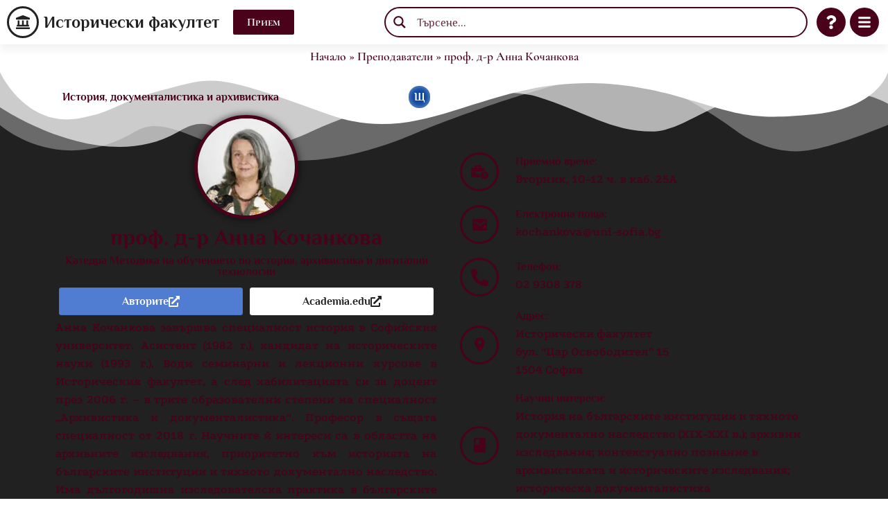

--- FILE ---
content_type: text/html; charset=UTF-8
request_url: https://clio.uni-sofia.bg/teacher/prof-d-r-anna-kochankova/
body_size: 59679
content:
<!doctype html>
<html lang="en-US" prefix="og: https://ogp.me/ns#">
<head>
	<meta charset="UTF-8">
	<meta name="viewport" content="width=device-width, initial-scale=1">
	<link rel="profile" href="https://gmpg.org/xfn/11">
	<style id='swis-critical-css'>@charset "UTF-8";ul{box-sizing:border-box}:root{--wp-block-synced-color:#7a00df;--wp-block-synced-color--rgb:122,0,223;--wp-bound-block-color:var(--wp-block-synced-color);--wp-editor-canvas-background:#ddd;--wp-admin-theme-color:#007cba;--wp-admin-theme-color--rgb:0,124,186;--wp-admin-theme-color-darker-10:#006ba1;--wp-admin-theme-color-darker-10--rgb:0,107,160.5;--wp-admin-theme-color-darker-20:#005a87;--wp-admin-theme-color-darker-20--rgb:0,90,135;--wp-admin-border-width-focus:2px;--wp--preset--font-size--normal:16px;--wp--preset--font-size--huge:42px;--wp--preset--aspect-ratio--square:1;--wp--preset--aspect-ratio--4-3:4/3;--wp--preset--aspect-ratio--3-4:3/4;--wp--preset--aspect-ratio--3-2:3/2;--wp--preset--aspect-ratio--2-3:2/3;--wp--preset--aspect-ratio--16-9:16/9;--wp--preset--aspect-ratio--9-16:9/16;--wp--preset--color--black:#000000;--wp--preset--color--cyan-bluish-gray:#abb8c3;--wp--preset--color--white:#ffffff;--wp--preset--color--pale-pink:#f78da7;--wp--preset--color--vivid-red:#cf2e2e;--wp--preset--color--luminous-vivid-orange:#ff6900;--wp--preset--color--luminous-vivid-amber:#fcb900;--wp--preset--color--light-green-cyan:#7bdcb5;--wp--preset--color--vivid-green-cyan:#00d084;--wp--preset--color--pale-cyan-blue:#8ed1fc;--wp--preset--color--vivid-cyan-blue:#0693e3;--wp--preset--color--vivid-purple:#9b51e0;--wp--preset--gradient--vivid-cyan-blue-to-vivid-purple:linear-gradient(135deg,rgb(6,147,227) 0%,rgb(155,81,224) 100%);--wp--preset--gradient--light-green-cyan-to-vivid-green-cyan:linear-gradient(135deg,rgb(122,220,180) 0%,rgb(0,208,130) 100%);--wp--preset--gradient--luminous-vivid-amber-to-luminous-vivid-orange:linear-gradient(135deg,rgb(252,185,0) 0%,rgb(255,105,0) 100%);--wp--preset--gradient--luminous-vivid-orange-to-vivid-red:linear-gradient(135deg,rgb(255,105,0) 0%,rgb(207,46,46) 100%);--wp--preset--gradient--very-light-gray-to-cyan-bluish-gray:linear-gradient(135deg,rgb(238,238,238) 0%,rgb(169,184,195) 100%);--wp--preset--gradient--cool-to-warm-spectrum:linear-gradient(135deg,rgb(74,234,220) 0%,rgb(151,120,209) 20%,rgb(207,42,186) 40%,rgb(238,44,130) 60%,rgb(251,105,98) 80%,rgb(254,248,76) 100%);--wp--preset--gradient--blush-light-purple:linear-gradient(135deg,rgb(255,206,236) 0%,rgb(152,150,240) 100%);--wp--preset--gradient--blush-bordeaux:linear-gradient(135deg,rgb(254,205,165) 0%,rgb(254,45,45) 50%,rgb(107,0,62) 100%);--wp--preset--gradient--luminous-dusk:linear-gradient(135deg,rgb(255,203,112) 0%,rgb(199,81,192) 50%,rgb(65,88,208) 100%);--wp--preset--gradient--pale-ocean:linear-gradient(135deg,rgb(255,245,203) 0%,rgb(182,227,212) 50%,rgb(51,167,181) 100%);--wp--preset--gradient--electric-grass:linear-gradient(135deg,rgb(202,248,128) 0%,rgb(113,206,126) 100%);--wp--preset--gradient--midnight:linear-gradient(135deg,rgb(2,3,129) 0%,rgb(40,116,252) 100%);--wp--preset--font-size--small:13px;--wp--preset--font-size--medium:20px;--wp--preset--font-size--large:36px;--wp--preset--font-size--x-large:42px;--wp--preset--spacing--20:0.44rem;--wp--preset--spacing--30:0.67rem;--wp--preset--spacing--40:1rem;--wp--preset--spacing--50:1.5rem;--wp--preset--spacing--60:2.25rem;--wp--preset--spacing--70:3.38rem;--wp--preset--spacing--80:5.06rem;--wp--preset--shadow--natural:6px 6px 9px rgba(0, 0, 0, 0.2);--wp--preset--shadow--deep:12px 12px 50px rgba(0, 0, 0, 0.4);--wp--preset--shadow--sharp:6px 6px 0px rgba(0, 0, 0, 0.2);--wp--preset--shadow--outlined:6px 6px 0px -3px rgb(255, 255, 255),6px 6px rgb(0, 0, 0);--wp--preset--shadow--crisp:6px 6px 0px rgb(0, 0, 0);--wp--style--global--content-size:800px;--wp--style--global--wide-size:1200px;--wp--style--block-gap:24px;--direction-multiplier:1;--page-title-display:block;--swiper-theme-color:#007aff;--swiper-navigation-size:44px;--dt-row-selected:13,110,253;--dt-row-selected-text:255,255,255;--dt-row-selected-link:9,10,11;--dt-row-stripe:0,0,0;--dt-row-hover:0,0,0;--dt-column-ordering:0,0,0;--dt-html-background:white}@media (min-resolution:192dpi){:root{--wp-admin-border-width-focus:1.5px}}html :where(img[class*=wp-image-]){height:auto;max-width:100%}:where(body){margin:0}body{padding:0;background-color:#fff;color:#333;font-family:-apple-system,BlinkMacSystemFont,Segoe UI,Roboto,Helvetica Neue,Arial,Noto Sans,sans-serif,Apple Color Emoji,Segoe UI Emoji,Segoe UI Symbol,Noto Color Emoji;font-size:1rem;font-weight:400;line-height:1.5;margin:0;-webkit-font-smoothing:antialiased;-moz-osx-font-smoothing:grayscale}a:where(:not(.wp-element-button)){text-decoration:underline}html{line-height:1.15;-webkit-text-size-adjust:100%}*,:after,:before{box-sizing:border-box}h1,h2,h5,h6{color:inherit;font-family:inherit;font-weight:500;line-height:1.2;margin-block-end:1rem;margin-block-start:.5rem}h1{font-size:2.5rem}h2{font-size:2rem}h5{font-size:1.25rem}h6{font-size:1rem}p{margin-block-end:.9rem;margin-block-start:0}a{background-color:#fff0;color:#c36;text-decoration:none}strong{font-weight:bolder}img{border-style:none;height:auto;max-width:100%}button,input{font-family:inherit;font-size:1rem;line-height:1.5;margin:0;overflow:visible}input[type=search],input[type=text]{border:1px solid #666;border-radius:3px;padding:.5rem 1rem;width:100%}button{text-transform:none}[type=button],button{-webkit-appearance:button;width:auto;background-color:#fff0;border:1px solid #c36;border-radius:3px;color:#c36;display:inline-block;font-size:1rem;font-weight:400;padding:.5rem 1rem;text-align:center;white-space:nowrap}[type=search]{-webkit-appearance:textfield;outline-offset:-2px}[type=search]::-webkit-search-decoration{-webkit-appearance:none}::-webkit-file-upload-button{-webkit-appearance:button;font:inherit}li,ul{background:#fff0;border:0;font-size:100%;margin-block-end:0;margin-block-start:0;outline:0;vertical-align:baseline}.screen-reader-text{clip-path:inset(50%);word-wrap:normal!important;clip:rect(1px,1px,1px,1px);position:absolute!important;word-wrap:normal!important;height:1px;margin:-1px;overflow:hidden;padding:0;top:-10000em;width:1px;clip:rect(0,0,0,0);border:0}.elementor *,.elementor :after,.elementor :before{box-sizing:border-box}.elementor a{box-shadow:none;text-decoration:none}.elementor img{border:none;border-radius:0;box-shadow:none;height:auto;max-width:100%}.elementor iframe{border:none;line-height:1;margin:0;max-width:100%;width:100%}.elementor .elementor-background-overlay{inset:0;position:absolute}.elementor-widget-wrap .elementor-element.elementor-widget__width-auto,.elementor-widget-wrap .elementor-element.elementor-widget__width-initial{max-width:100%}.elementor-element{--flex-direction:initial;--flex-wrap:initial;--justify-content:initial;--align-items:initial;--align-content:initial;--gap:initial;--flex-basis:initial;--flex-grow:initial;--flex-shrink:initial;--order:initial;--align-self:initial;align-self:var(--align-self);flex-basis:var(--flex-basis);flex-grow:var(--flex-grow);flex-shrink:var(--flex-shrink);order:var(--order);--swiper-theme-color:#000;--swiper-navigation-size:44px;--swiper-pagination-bullet-size:6px;--swiper-pagination-bullet-horizontal-gap:6px;--widgets-spacing:20px 20px;--widgets-spacing-row:20px;--widgets-spacing-column:20px}.elementor-element:where(.e-con-full,.elementor-widget){align-content:var(--align-content);align-items:var(--align-items);flex-direction:var(--flex-direction);flex-wrap:var(--flex-wrap);gap:var(--row-gap) var(--column-gap);justify-content:var(--justify-content)}.elementor-invisible{visibility:hidden}.elementor-section{position:relative}.elementor-section .elementor-container{display:flex;margin-left:auto;margin-right:auto;position:relative}@media (max-width:1024px){.elementor-section .elementor-container{flex-wrap:wrap}}.elementor-section.elementor-section-stretched{position:relative;width:100%}.elementor-section.elementor-section-items-top>.elementor-container{align-items:flex-start}.elementor-widget-wrap{align-content:flex-start;flex-wrap:wrap;position:relative;width:100%}.elementor:not(.elementor-bc-flex-widget) .elementor-widget-wrap{display:flex}.elementor-widget-wrap>.elementor-element{width:100%}.elementor-widget{position:relative}.elementor-widget:not(:last-child){margin-bottom:var(--kit-widget-spacing,20px)}.elementor-widget:not(:last-child).elementor-widget__width-auto,.elementor-widget:not(:last-child).elementor-widget__width-initial{margin-bottom:0}.elementor-column{display:flex;min-height:1px;position:relative}.elementor-column-gap-default>.elementor-column>.elementor-element-populated{padding:10px}@media (min-width:768px){.elementor-section.elementor-section-height-full{height:100vh}.elementor-section.elementor-section-height-full>.elementor-container{height:100%}.elementor-column.elementor-col-33{width:33.333%}.elementor-column.elementor-col-50{width:50%}.elementor-column.elementor-col-100{width:100%}}@media (min-width:768px) and (max-width:1024px){.elementor-reverse-tablet>.elementor-container>:first-child{order:10}.elementor-reverse-tablet>.elementor-container>:nth-child(2){order:9}}@media (min-width:-1) and (max-width:1024px){.elementor-reverse-tablet>.elementor-container>:first-child{order:10}.elementor-reverse-tablet>.elementor-container>:nth-child(2){order:9}}@media (min-width:768px) and (max-width:-1){.elementor-reverse-tablet>.elementor-container>:first-child,.elementor-reverse-tablet>.elementor-container>:nth-child(2){order:0}}@media (max-width:767px){.elementor-widget-wrap .elementor-element.elementor-widget-mobile__width-auto{max-width:100%}.elementor-reverse-mobile>.elementor-container>:first-child{order:10}.elementor-reverse-mobile>.elementor-container>:nth-child(2){order:9}.elementor-column{width:100%}}@media (prefers-reduced-motion:no-preference){html{scroll-behavior:smooth}}.e-con{--border-radius:0;--border-top-width:0px;--border-right-width:0px;--border-bottom-width:0px;--border-left-width:0px;--border-style:initial;--border-color:initial;--container-widget-width:100%;--container-widget-height:initial;--container-widget-flex-grow:0;--container-widget-align-self:initial;--content-width:min(100%,var(--container-max-width,1140px));--width:100%;--min-height:initial;--height:auto;--text-align:initial;--margin-top:0px;--margin-right:0px;--margin-bottom:0px;--margin-left:0px;--padding-top:var(--container-default-padding-top,10px);--padding-right:var(--container-default-padding-right,10px);--padding-bottom:var(--container-default-padding-bottom,10px);--padding-left:var(--container-default-padding-left,10px);--position:relative;--z-index:revert;--overflow:visible;--gap:var(--widgets-spacing,20px);--row-gap:var(--widgets-spacing-row,20px);--column-gap:var(--widgets-spacing-column,20px);--overlay-mix-blend-mode:initial;--overlay-opacity:1;--e-con-grid-template-columns:repeat(3,1fr);--e-con-grid-template-rows:repeat(2,1fr);border-radius:var(--border-radius);height:var(--height);min-height:var(--min-height);min-width:0;overflow:var(--overflow);position:var(--position);width:var(--width);z-index:var(--z-index);--flex-wrap-mobile:wrap;margin-block-end:var(--margin-block-end);margin-block-start:var(--margin-block-start);margin-inline-end:var(--margin-inline-end);margin-inline-start:var(--margin-inline-start);padding-inline-end:var(--padding-inline-end);padding-inline-start:var(--padding-inline-start);--margin-block-start:var(--margin-top);--margin-block-end:var(--margin-bottom);--margin-inline-start:var(--margin-left);--margin-inline-end:var(--margin-right);--padding-inline-start:var(--padding-left);--padding-inline-end:var(--padding-right);--padding-block-start:var(--padding-top);--padding-block-end:var(--padding-bottom);--border-block-start-width:var(--border-top-width);--border-block-end-width:var(--border-bottom-width);--border-inline-start-width:var(--border-left-width);--border-inline-end-width:var(--border-right-width);display:var(--display);--container-widget-width:100%;--container-max-width:1140px}.e-con.e-flex{--flex-direction:column;--flex-basis:auto;--flex-grow:0;--flex-shrink:1;flex:var(--flex-grow) var(--flex-shrink) var(--flex-basis)}.e-con-full{padding-block-end:var(--padding-block-end);padding-block-start:var(--padding-block-start);text-align:var(--text-align)}.e-con-full.e-flex{flex-direction:var(--flex-direction)}:is(.elementor-section-wrap,[data-elementor-id])>.e-con{--margin-left:auto;--margin-right:auto;max-width:min(100%,var(--width))}.e-con .elementor-widget.elementor-widget{margin-block-end:0}.e-con:before{border-block-end-width:var(--border-block-end-width);border-block-start-width:var(--border-block-start-width);border-color:var(--border-color);border-inline-end-width:var(--border-inline-end-width);border-inline-start-width:var(--border-inline-start-width);border-radius:var(--border-radius);border-style:var(--border-style);content:var(--background-overlay);display:block;height:max(100% + var(--border-top-width) + var(--border-bottom-width),100%);left:calc(0px - var(--border-left-width));mix-blend-mode:var(--overlay-mix-blend-mode);opacity:var(--overlay-opacity);position:absolute;top:calc(0px - var(--border-top-width));width:max(100% + var(--border-left-width) + var(--border-right-width),100%)}.e-con .elementor-widget{min-width:0}.e-con>.elementor-widget>.elementor-widget-container{height:100%}.elementor.elementor .e-con>.elementor-widget{max-width:100%}.e-con .elementor-widget:not(:last-child){--kit-widget-spacing:0px}@media (max-width:767px){.e-con.e-flex{--width:100%;--flex-wrap:var(--flex-wrap-mobile)}.elementor .elementor-hidden-mobile{display:none}}.elementor-heading-title{line-height:1;margin:0;padding:0}.elementor-button{background-color:#69727d;border-radius:3px;color:#fff;display:inline-block;font-size:15px;line-height:1;padding:12px 24px;fill:#fff;text-align:center}.elementor-button:visited{color:#fff}.elementor-button-content-wrapper{display:flex;flex-direction:row;gap:5px;justify-content:center}.elementor-button-text{display:inline-block}.elementor-button.elementor-size-xs{border-radius:2px;font-size:13px;padding:10px 20px}.elementor-button span{text-decoration:inherit}.elementor-view-stacked .elementor-icon{background-color:#69727d;color:#fff;padding:.5em;fill:#fff}.elementor-view-framed .elementor-icon{background-color:#fff0;border:3px solid #69727d;color:#69727d;padding:.5em}.elementor-icon{color:#69727d;display:inline-block;font-size:50px;line-height:1;text-align:center}.elementor-icon i,.elementor-icon svg{display:block;height:1em;position:relative;width:1em}.elementor-icon i:before,.elementor-icon svg:before{left:50%;position:absolute;transform:translateX(-50%)}.elementor-shape-circle .elementor-icon{border-radius:50%}@media (min-width:768px) and (max-width:1024px){.elementor .elementor-hidden-tablet{display:none}}@media (min-width:1025px) and (max-width:99999px){.elementor .elementor-hidden-desktop{display:none}}.elementor-717 .elementor-element.elementor-element-0ba89cf,.elementor-717 .elementor-element.elementor-element-39ec221 .elementor-heading-title{color:#49021a}.elementor-717 .elementor-element.elementor-element-31bf518 .elementor-heading-title,.elementor-717 .elementor-element.elementor-element-35425b1 .elementor-heading-title{color:#49021a}.elementor-717 .elementor-element.elementor-element-bb28170.elementor-view-framed .elementor-icon{color:#49021a;border-color:#49021a;fill:#49021A}.elementor-717 .elementor-element.elementor-element-430f079 .elementor-heading-title{color:#49021a}.elementor-717 .elementor-element.elementor-element-09e0341.elementor-view-framed .elementor-icon{color:#49021a;border-color:#49021a;fill:#49021A}.elementor-717 .elementor-element.elementor-element-358c675 .elementor-heading-title{color:#49021a}.elementor-widget-heading .elementor-heading-title[class*=elementor-size-]>a{color:inherit;font-size:inherit;line-height:inherit}.elementor-widget-divider{--divider-border-style:none;--divider-border-width:1px;--divider-color:#0c0d0e;--divider-icon-size:20px;--divider-element-spacing:10px;--divider-pattern-height:24px;--divider-pattern-size:20px;--divider-pattern-url:none;--divider-pattern-repeat:repeat-x;--divider-color:var( --e-global-color-secondary )}.elementor-widget-divider .elementor-divider{display:flex}.elementor-widget-divider .elementor-divider__text{font-size:15px;line-height:1;max-width:95%}.elementor-widget-divider .elementor-divider__element{flex-shrink:0;margin:0 var(--divider-element-spacing)}.elementor-widget-divider .elementor-divider-separator{direction:ltr;display:flex;margin:0}.elementor-widget-divider--view-line_text .elementor-divider-separator{align-items:center}.elementor-widget-divider--view-line_text .elementor-divider-separator:after,.elementor-widget-divider--view-line_text .elementor-divider-separator:before{border-block-end:0;border-block-start:var(--divider-border-width) var(--divider-border-style) var(--divider-color);content:"";display:block;flex-grow:1}.elementor-widget-divider:not(.elementor-widget-divider--view-line_text):not(.elementor-widget-divider--view-line_icon) .elementor-divider-separator{border-block-start:var(--divider-border-width) var(--divider-border-style) var(--divider-color)}.elementor-item:after,.elementor-item:before{display:block;position:absolute}.elementor-item:not(:hover):not(:focus):not(.elementor-item-active):not(.highlighted):after,.elementor-item:not(:hover):not(:focus):not(.elementor-item-active):not(.highlighted):before{opacity:0}.elementor-widget-nav-menu .elementor-widget-container{display:flex;flex-direction:column}.elementor-nav-menu{position:relative;z-index:2}.elementor-nav-menu:after{clear:both;content:" ";display:block;font:0/0 serif;height:0;overflow:hidden;visibility:hidden}.elementor-nav-menu,.elementor-nav-menu li,.elementor-nav-menu ul{display:block;line-height:normal;list-style:none;margin:0;padding:0}.elementor-nav-menu ul{display:none}.elementor-nav-menu a,.elementor-nav-menu li{position:relative}.elementor-nav-menu li{border-width:0}.elementor-nav-menu a{align-items:center;display:flex;line-height:20px;padding:10px 20px}.elementor-nav-menu--dropdown{background-color:#fff;font-size:13px}.elementor-nav-menu--dropdown.elementor-nav-menu__container{margin-top:10px;overflow-x:hidden;overflow-y:auto;transform-origin:top}.elementor-nav-menu--dropdown.elementor-nav-menu__container .elementor-sub-item{font-size:.85em}.elementor-nav-menu--dropdown a{color:#33373d}ul.elementor-nav-menu--dropdown a{border-inline-start:8px solid #fff0;text-shadow:none}.elementor-column .elementor-spacer-inner{height:var(--spacer-size)}.elementor-widget-google_maps iframe{height:300px}.elementor-widget-image{text-align:center}.elementor-widget-image img{display:inline-block;vertical-align:middle}html input[disabled]{opacity:.4}.elementor-shape{direction:ltr;left:0;line-height:0;overflow:hidden;position:absolute;width:100%}.elementor-shape-top{top:-1px}.elementor-shape-bottom{bottom:-1px}.elementor-shape-bottom:not([data-negative=true]) svg{z-index:-1}.elementor-shape[data-negative=false].elementor-shape-bottom{transform:rotate(180deg)}.elementor-shape svg{display:block;left:50%;position:relative;transform:translateX(-50%);width:calc(100% + 1.3px)}.elementor-shape .elementor-shape-fill{fill:#fff;transform:rotateY(0);transform-origin:center}.dce-accordion-icon svg{width:1em}.elementor-widget-dce-acf-repeater-v2 .acc_button,.elementor-widget-dce-acf-repeater-v2 .acc_section{background-color:transparent!important}.elementor-widget-dce-acf-repeater-v2 .acc_section h6{margin:0!important;margin-block-start:0!important;margin-block-end:0!important}.elementor-widget-dce-acf-repeater-v2 .acc_button{border:none;padding:0;text-align:start;width:100%;font:inherit;color:inherit;display:flex;align-items:flex-start;justify-content:space-between;white-space:normal;overflow-wrap:break-word}.elementor-widget-dce-acf-repeater-v2 .acc_button .accordion-title{flex:1}.elementor-widget-dce-acf-repeater-v2 .acc_button .icon,.elementor-widget-dce-acf-repeater-v2 .acc_button .icon-active{flex-shrink:0}.elementor-widget-dce-acf-repeater-v2 .acc_section:not(.acc_active) .acc_button .icon-active{display:none}.elementor-widget-dce-acf-repeater-v2 .icon,.elementor-widget-dce-acf-repeater-v2 .icon-active{margin-left:10px;margin-right:10px}.elementor-kit-8{--e-global-color-primary:#0D47A1;--e-global-color-secondary:#DD2C00;--e-global-color-text:#212121;--e-global-color-accent:#1B5E20;--e-global-color-355920c:#FFFFFF;--e-global-color-8f69b23:#000000;--e-global-color-2fd77ec:#024A32;--e-global-color-ed9bc00:#49021A;--e-global-typography-primary-font-family:"Philosopher";--e-global-typography-primary-font-weight:600;--e-global-typography-secondary-font-family:"Cormorant";--e-global-typography-secondary-font-weight:600;--e-global-typography-text-font-family:"Podkova";--e-global-typography-text-font-size:1.1rem;--e-global-typography-text-font-weight:600;--e-global-typography-text-line-height:1.5em;--e-global-typography-accent-font-family:"Cormorant SC";--e-global-typography-accent-font-size:1rem;--e-global-typography-accent-font-weight:bold;--e-global-typography-40c3556-font-family:"David Libre";--e-global-typography-347d238-font-family:"Frank Ruhl Libre";--e-global-typography-d9f3112-font-family:"Alegreya"}.elementor-kit-8 a{color:var(--e-global-color-ed9bc00)}.elementor-section.elementor-section-boxed>.elementor-container{max-width:1140px}.elementor-widget:not(:last-child){margin-block-end:20px}@media (max-width:1024px){.elementor-kit-8{--e-global-typography-text-font-size:1rem}.elementor-section.elementor-section-boxed>.elementor-container{max-width:1024px}.e-con{--container-max-width:1024px}}@media (max-width:767px){.elementor-kit-8{--e-global-typography-text-font-size:1rem}.elementor-section.elementor-section-boxed>.elementor-container{max-width:767px}.e-con{--container-max-width:767px}}.e-fas-minus-circle,.e-fas-plus-circle{fill:#49021A!important}.repeater-item{width:100%}.elementor-100 .elementor-element.elementor-element-6242c51:not(.elementor-motion-effects-element-type-background){background-color:var(--e-global-color-355920c)}.elementor-100 .elementor-element.elementor-element-6242c51{box-shadow:0 9px 10px 0 rgb(0 0 0 / .05);padding:0 10px}.elementor-100 .elementor-element.elementor-element-46f0b6b.elementor-column.elementor-element[data-element_type=column]>.elementor-widget-wrap.elementor-element-populated{align-content:center;align-items:center}.elementor-100 .elementor-element.elementor-element-46f0b6b>.elementor-element-populated{margin:0;--e-column-margin-right:0px;--e-column-margin-left:0px;padding:0}.elementor-100 .elementor-element.elementor-element-4b2ad05{width:auto;max-width:auto;align-self:center}.elementor-100 .elementor-element.elementor-element-4b2ad05 .elementor-icon-wrapper{text-align:center}.elementor-100 .elementor-element.elementor-element-4b2ad05.elementor-view-framed .elementor-icon{color:var(--e-global-color-text);border-color:var(--e-global-color-text);fill:var(--e-global-color-text)}.elementor-100 .elementor-element.elementor-element-4b2ad05 .elementor-icon{font-size:20px}.elementor-100 .elementor-element.elementor-element-4b2ad05 .elementor-icon svg{height:20px}.elementor-100 .elementor-element.elementor-element-eccc203{width:auto;max-width:auto}.elementor-100 .elementor-element.elementor-element-eccc203>.elementor-widget-container{padding:10px 10px 10px 7px}.elementor-100 .elementor-element.elementor-element-eccc203 .elementor-heading-title{font-family:Philosopher,Sans-serif;font-size:1.5rem;font-weight:600;color:var(--e-global-color-text)}.elementor-100 .elementor-element.elementor-element-4ac233d .elementor-button{background-color:var(--e-global-color-ed9bc00);font-family:var(--e-global-typography-accent-font-family),Sans-serif;font-size:var(--e-global-typography-accent-font-size);font-weight:var(--e-global-typography-accent-font-weight);fill:var(--e-global-color-355920c);color:var(--e-global-color-355920c)}.elementor-100 .elementor-element.elementor-element-4ac233d{width:auto;max-width:auto;align-self:center;margin-right:auto}.elementor-100 .elementor-element.elementor-element-4ac233d>.elementor-widget-container{margin:10px}.elementor-100 .elementor-element.elementor-element-7b14eb3{width:var(--container-widget-width,50%);max-width:50%;--container-widget-width:50%;--container-widget-flex-grow:0;align-self:center}.elementor-100 .elementor-element.elementor-element-7b14eb3>.elementor-widget-container{margin:10px}.elementor-100 .elementor-element.elementor-element-6354cd6{width:auto;max-width:auto;align-self:center}.elementor-100 .elementor-element.elementor-element-6354cd6>.elementor-widget-container{padding:3px}.elementor-100 .elementor-element.elementor-element-6354cd6 .elementor-icon-wrapper{text-align:center}.elementor-100 .elementor-element.elementor-element-6354cd6.elementor-view-stacked .elementor-icon{background-color:var(--e-global-color-ed9bc00);color:var(--e-global-color-355920c)}.elementor-100 .elementor-element.elementor-element-6354cd6.elementor-view-stacked .elementor-icon svg{fill:var(--e-global-color-355920c)}.elementor-100 .elementor-element.elementor-element-6354cd6 .elementor-icon{font-size:20px;padding:11px}.elementor-100 .elementor-element.elementor-element-6354cd6 .elementor-icon svg{height:20px}.elementor-100 .elementor-element.elementor-element-868bdbb{width:auto;max-width:auto;align-self:center}.elementor-100 .elementor-element.elementor-element-868bdbb>.elementor-widget-container{padding:3px}.elementor-100 .elementor-element.elementor-element-868bdbb .elementor-icon-wrapper{text-align:center}.elementor-100 .elementor-element.elementor-element-868bdbb.elementor-view-stacked .elementor-icon{background-color:var(--e-global-color-ed9bc00);color:var(--e-global-color-355920c)}.elementor-100 .elementor-element.elementor-element-868bdbb.elementor-view-stacked .elementor-icon svg{fill:var(--e-global-color-355920c)}.elementor-100 .elementor-element.elementor-element-868bdbb .elementor-icon{font-size:20px;padding:11px}.elementor-100 .elementor-element.elementor-element-868bdbb .elementor-icon svg{height:20px}.elementor-100 .elementor-element.elementor-element-98debe7>.elementor-container>.elementor-column>.elementor-widget-wrap{align-content:center;align-items:center}.elementor-100 .elementor-element.elementor-element-98debe7:not(.elementor-motion-effects-element-type-background){background-color:var(--e-global-color-355920c)}.elementor-100 .elementor-element.elementor-element-98debe7{box-shadow:0 9px 10px 0 rgb(0 0 0 / .05);padding:0 10px}.elementor-100 .elementor-element.elementor-element-ebab174.elementor-column.elementor-element[data-element_type=column]>.elementor-widget-wrap.elementor-element-populated{align-content:center;align-items:center}.elementor-100 .elementor-element.elementor-element-ebab174>.elementor-element-populated{margin:0;--e-column-margin-right:0px;--e-column-margin-left:0px;padding:0}.elementor-100 .elementor-element.elementor-element-ec1c2b3{width:auto;max-width:auto;align-self:center}.elementor-100 .elementor-element.elementor-element-ec1c2b3 .elementor-icon-wrapper{text-align:left}.elementor-100 .elementor-element.elementor-element-ec1c2b3.elementor-view-framed .elementor-icon{color:var(--e-global-color-text);border-color:var(--e-global-color-text);fill:var(--e-global-color-text)}.elementor-100 .elementor-element.elementor-element-ec1c2b3 .elementor-icon{font-size:20px}.elementor-100 .elementor-element.elementor-element-ec1c2b3 .elementor-icon svg{height:20px}.elementor-100 .elementor-element.elementor-element-069e460{width:auto;max-width:auto;margin-right:auto}.elementor-100 .elementor-element.elementor-element-069e460>.elementor-widget-container{padding:10px 10px 10px 7px}.elementor-100 .elementor-element.elementor-element-069e460 .elementor-heading-title{font-family:Philosopher,Sans-serif;font-size:1.5rem;font-weight:600;color:var(--e-global-color-text)}.elementor-100 .elementor-element.elementor-element-71e5170{width:auto;max-width:auto;align-self:center}.elementor-100 .elementor-element.elementor-element-71e5170>.elementor-widget-container{padding:3px}.elementor-100 .elementor-element.elementor-element-71e5170 .elementor-icon-wrapper{text-align:center}.elementor-100 .elementor-element.elementor-element-71e5170.elementor-view-stacked .elementor-icon{background-color:var(--e-global-color-ed9bc00);color:var(--e-global-color-355920c)}.elementor-100 .elementor-element.elementor-element-71e5170.elementor-view-stacked .elementor-icon svg{fill:var(--e-global-color-355920c)}.elementor-100 .elementor-element.elementor-element-71e5170 .elementor-icon{font-size:20px;padding:10px}.elementor-100 .elementor-element.elementor-element-71e5170 .elementor-icon svg{height:20px}@media (max-width:1024px) and (min-width:768px){.elementor-100 .elementor-element.elementor-element-46f0b6b,.elementor-100 .elementor-element.elementor-element-ebab174{width:100%}}@media (max-width:1024px){.elementor-100 .elementor-element.elementor-element-6242c51{padding:0}.elementor-100 .elementor-element.elementor-element-46f0b6b.elementor-column>.elementor-widget-wrap{justify-content:flex-start}.elementor-100 .elementor-element.elementor-element-46f0b6b>.elementor-element-populated{padding:0 10px}.elementor-100 .elementor-element.elementor-element-4b2ad05 .elementor-icon{font-size:18px}.elementor-100 .elementor-element.elementor-element-4b2ad05 .elementor-icon svg{height:18px}.elementor-100 .elementor-element.elementor-element-eccc203 .elementor-heading-title{font-size:1.3rem}.elementor-100 .elementor-element.elementor-element-4ac233d .elementor-button,.elementor-widget-button .elementor-button{font-size:var(--e-global-typography-accent-font-size)}.elementor-100 .elementor-element.elementor-element-7b14eb3>.elementor-widget-container{margin:0;padding:0 5px}.elementor-100 .elementor-element.elementor-element-7b14eb3{--container-widget-width:28%;--container-widget-flex-grow:0;width:var(--container-widget-width,28%);max-width:28%}.elementor-100 .elementor-element.elementor-element-6354cd6 .elementor-icon{font-size:19px}.elementor-100 .elementor-element.elementor-element-6354cd6 .elementor-icon svg{height:19px}.elementor-100 .elementor-element.elementor-element-868bdbb .elementor-icon{font-size:19px}.elementor-100 .elementor-element.elementor-element-868bdbb .elementor-icon svg{height:19px}.elementor-100 .elementor-element.elementor-element-98debe7{padding:0}.elementor-100 .elementor-element.elementor-element-ebab174.elementor-column>.elementor-widget-wrap{justify-content:flex-start}.elementor-100 .elementor-element.elementor-element-ebab174>.elementor-element-populated{padding:0 10px}.elementor-100 .elementor-element.elementor-element-ec1c2b3 .elementor-icon{font-size:18px}.elementor-100 .elementor-element.elementor-element-ec1c2b3 .elementor-icon svg{height:18px}.elementor-100 .elementor-element.elementor-element-069e460 .elementor-heading-title{font-size:1.3rem}}@media (max-width:767px){.elementor-100 .elementor-element.elementor-element-6242c51{margin-top:0;margin-bottom:0;padding:0}.elementor-100 .elementor-element.elementor-element-46f0b6b{width:75%}.elementor-100 .elementor-element.elementor-element-46f0b6b>.elementor-element-populated{padding:7px}.elementor-100 .elementor-element.elementor-element-4b2ad05 .elementor-icon{font-size:18px}.elementor-100 .elementor-element.elementor-element-4b2ad05 .elementor-icon svg{height:18px}.elementor-100 .elementor-element.elementor-element-eccc203{width:auto;max-width:auto}.elementor-100 .elementor-element.elementor-element-eccc203 .elementor-heading-title{font-size:1rem}.elementor-100 .elementor-element.elementor-element-4ac233d .elementor-button,.elementor-widget-button .elementor-button{font-size:var(--e-global-typography-accent-font-size)}.elementor-100 .elementor-element.elementor-element-98debe7{margin-top:0;margin-bottom:0;padding:0}.elementor-100 .elementor-element.elementor-element-ebab174{width:100%}.elementor-100 .elementor-element.elementor-element-ebab174>.elementor-element-populated{padding:7px}.elementor-100 .elementor-element.elementor-element-ec1c2b3 .elementor-icon{font-size:17px}.elementor-100 .elementor-element.elementor-element-ec1c2b3 .elementor-icon svg{height:17px}.elementor-100 .elementor-element.elementor-element-069e460{width:auto;max-width:auto}.elementor-100 .elementor-element.elementor-element-069e460 .elementor-heading-title{font-size:1rem}.elementor-100 .elementor-element.elementor-element-71e5170 .elementor-icon{font-size:17px}.elementor-100 .elementor-element.elementor-element-71e5170 .elementor-icon svg{height:17px}}.elementor-100 .elementor-element.elementor-element-46f0b6b{float:left}.elementor-icon-wrapper{line-height:0}.elementor-100 .elementor-element.elementor-element-ebab174{float:left}.elementor-3026 .elementor-element.elementor-element-7e02b8d:not(.elementor-motion-effects-element-type-background){background-color:var(--e-global-color-ed9bc00)}.elementor-3026 .elementor-element.elementor-element-7e02b8d{padding:10px}.elementor-3026 .elementor-element.elementor-element-1751a42.elementor-column.elementor-element[data-element_type=column]>.elementor-widget-wrap.elementor-element-populated{align-content:flex-start;align-items:flex-start}.elementor-3026 .elementor-element.elementor-element-1751a42>.elementor-widget-wrap>.elementor-widget:not(.elementor-widget__width-auto):not(.elementor-widget__width-initial):not(:last-child):not(.elementor-absolute){margin-bottom:0}.elementor-3026 .elementor-element.elementor-element-359f332>.elementor-widget-container{margin:0}.elementor-3026 .elementor-element.elementor-element-359f332 .elementor-icon-wrapper{text-align:center}.elementor-3026 .elementor-element.elementor-element-359f332.elementor-view-framed .elementor-icon{color:var(--e-global-color-355920c);border-color:var(--e-global-color-355920c);fill:var(--e-global-color-355920c)}.elementor-3026 .elementor-element.elementor-element-359f332 .elementor-icon{font-size:20px}.elementor-3026 .elementor-element.elementor-element-359f332 .elementor-icon svg{height:20px}.elementor-3026 .elementor-element.elementor-element-8e5d2c8{--divider-border-style:solid;--divider-color:var( --e-global-color-355920c );--divider-border-width:2px}.elementor-3026 .elementor-element.elementor-element-8e5d2c8 .elementor-divider-separator{width:100%}.elementor-3026 .elementor-element.elementor-element-8e5d2c8 .elementor-divider{padding-block-start:15px;padding-block-end:15px}.elementor-3026 .elementor-element.elementor-element-8e5d2c8 .elementor-divider__text{color:var(--e-global-color-355920c);font-family:Cormorant,Sans-serif;font-weight:700;text-transform:uppercase}.elementor-3026 .elementor-element.elementor-element-a320b19 .elementor-nav-menu--dropdown a{color:var(--e-global-color-355920c);fill:var(--e-global-color-355920c)}.elementor-3026 .elementor-element.elementor-element-a320b19 .elementor-nav-menu--dropdown{background-color:#fff0}.elementor-3026 .elementor-element.elementor-element-a320b19 .elementor-nav-menu--dropdown .elementor-item{font-family:var(--e-global-typography-primary-font-family),Sans-serif;font-weight:var(--e-global-typography-primary-font-weight)}.elementor-3026 .elementor-element.elementor-element-a320b19 .elementor-nav-menu--dropdown li:not(:last-child){border-style:solid}.elementor-3026 .elementor-element.elementor-element-99eb7e9.elementor-column.elementor-element[data-element_type=column]>.elementor-widget-wrap.elementor-element-populated{align-content:flex-start;align-items:flex-start}.elementor-3026 .elementor-element.elementor-element-99eb7e9>.elementor-widget-wrap>.elementor-widget:not(.elementor-widget__width-auto):not(.elementor-widget__width-initial):not(:last-child):not(.elementor-absolute){margin-bottom:0}.elementor-3026 .elementor-element.elementor-element-9814b0f{--spacer-size:51px}.elementor-3026 .elementor-element.elementor-element-1970920{--divider-border-style:solid;--divider-color:var( --e-global-color-355920c );--divider-border-width:2px}.elementor-3026 .elementor-element.elementor-element-1970920 .elementor-divider-separator{width:100%}.elementor-3026 .elementor-element.elementor-element-1970920 .elementor-divider{padding-block-start:15px;padding-block-end:15px}.elementor-3026 .elementor-element.elementor-element-1970920 .elementor-divider__text{color:var(--e-global-color-355920c);font-family:Cormorant,Sans-serif;font-weight:700;text-transform:uppercase}.elementor-3026 .elementor-element.elementor-element-40ee02c .elementor-nav-menu--dropdown a{color:var(--e-global-color-355920c);fill:var(--e-global-color-355920c)}.elementor-3026 .elementor-element.elementor-element-40ee02c .elementor-nav-menu--dropdown{background-color:#fff0}.elementor-3026 .elementor-element.elementor-element-40ee02c .elementor-nav-menu--dropdown .elementor-item,.elementor-3026 .elementor-element.elementor-element-40ee02c .elementor-nav-menu--dropdown .elementor-sub-item{font-family:Philosopher,Sans-serif;font-size:1rem;font-weight:600}.elementor-3026 .elementor-element.elementor-element-40ee02c .elementor-nav-menu--dropdown li:not(:last-child){border-style:solid}.elementor-3026 .elementor-element.elementor-element-74ae25b{--divider-border-style:solid;--divider-color:var( --e-global-color-355920c );--divider-border-width:2px}.elementor-3026 .elementor-element.elementor-element-74ae25b .elementor-divider-separator{width:100%}.elementor-3026 .elementor-element.elementor-element-74ae25b .elementor-divider{padding-block-start:15px;padding-block-end:15px}.elementor-3026 .elementor-element.elementor-element-74ae25b .elementor-divider__text{color:var(--e-global-color-355920c);font-family:Cormorant,Sans-serif;font-weight:700;text-transform:uppercase}.elementor-3026 .elementor-element.elementor-element-8598c54 .elementor-nav-menu--dropdown a{color:var(--e-global-color-355920c);fill:var(--e-global-color-355920c)}.elementor-3026 .elementor-element.elementor-element-8598c54 .elementor-nav-menu--dropdown{background-color:#fff0}.elementor-3026 .elementor-element.elementor-element-8598c54 .elementor-nav-menu--dropdown .elementor-item{font-family:var(--e-global-typography-primary-font-family),Sans-serif;font-weight:var(--e-global-typography-primary-font-weight)}.elementor-3026 .elementor-element.elementor-element-8598c54 .elementor-nav-menu--dropdown li:not(:last-child){border-style:solid}.elementor-3026 .elementor-element.elementor-element-87c0b3b{--divider-border-style:solid;--divider-color:var( --e-global-color-355920c );--divider-border-width:2px}.elementor-3026 .elementor-element.elementor-element-87c0b3b .elementor-divider-separator{width:100%}.elementor-3026 .elementor-element.elementor-element-87c0b3b .elementor-divider{padding-block-start:15px;padding-block-end:15px}.elementor-3026 .elementor-element.elementor-element-87c0b3b .elementor-divider__text{color:var(--e-global-color-355920c);font-family:Cormorant,Sans-serif;font-weight:700;text-transform:uppercase}.elementor-3026 .elementor-element.elementor-element-ac34626 .elementor-nav-menu--dropdown a{color:var(--e-global-color-355920c);fill:var(--e-global-color-355920c)}.elementor-3026 .elementor-element.elementor-element-ac34626 .elementor-nav-menu--dropdown{background-color:#fff0}.elementor-3026 .elementor-element.elementor-element-ac34626 .elementor-nav-menu--dropdown .elementor-item{font-family:var(--e-global-typography-primary-font-family),Sans-serif;font-weight:var(--e-global-typography-primary-font-weight)}.elementor-3026 .elementor-element.elementor-element-ac34626 .elementor-nav-menu--dropdown li:not(:last-child){border-style:solid}.elementor-3026 .elementor-element.elementor-element-7b4be2a.elementor-column.elementor-element[data-element_type=column]>.elementor-widget-wrap.elementor-element-populated{align-content:flex-start;align-items:flex-start}.elementor-3026 .elementor-element.elementor-element-7b4be2a>.elementor-widget-wrap>.elementor-widget:not(.elementor-widget__width-auto):not(.elementor-widget__width-initial):not(:last-child):not(.elementor-absolute){margin-bottom:0}.elementor-3026 .elementor-element.elementor-element-e3498ac{--spacer-size:51px}.elementor-3026 .elementor-element.elementor-element-241b852{--divider-border-style:solid;--divider-color:var( --e-global-color-355920c );--divider-border-width:2px}.elementor-3026 .elementor-element.elementor-element-241b852 .elementor-divider-separator{width:100%}.elementor-3026 .elementor-element.elementor-element-241b852 .elementor-divider{padding-block-start:15px;padding-block-end:15px}.elementor-3026 .elementor-element.elementor-element-241b852 .elementor-divider__text{color:var(--e-global-color-355920c);font-family:Cormorant,Sans-serif;font-weight:700;text-transform:uppercase}.elementor-3026 .elementor-element.elementor-element-4df33de .elementor-nav-menu--dropdown a{color:var(--e-global-color-355920c);fill:var(--e-global-color-355920c)}.elementor-3026 .elementor-element.elementor-element-4df33de .elementor-nav-menu--dropdown{background-color:#fff0}.elementor-3026 .elementor-element.elementor-element-4df33de .elementor-nav-menu--dropdown .elementor-item,.elementor-3026 .elementor-element.elementor-element-4df33de .elementor-nav-menu--dropdown .elementor-sub-item{font-family:Philosopher,Sans-serif;font-size:1rem;font-weight:600}.elementor-3026 .elementor-element.elementor-element-4df33de .elementor-nav-menu--dropdown li:not(:last-child){border-style:solid}.elementor-3026 .elementor-element.elementor-element-ccd3158{--spacer-size:30px}.elementor-3026 .elementor-element.elementor-element-f127088 iframe{filter:brightness(100%) contrast(105%) saturate(0%) blur(0) hue-rotate(0deg)}@media (max-width:1024px){.elementor-widget-nav-menu .elementor-nav-menu--dropdown .elementor-item,.elementor-widget-nav-menu .elementor-nav-menu--dropdown .elementor-sub-item{font-size:var(--e-global-typography-accent-font-size)}.elementor-3026 .elementor-element.elementor-element-e3498ac{--spacer-size:10px}.elementor-widget-text-editor{font-size:var(--e-global-typography-text-font-size);line-height:var(--e-global-typography-text-line-height)}.elementor-widget-button .elementor-button{font-size:var(--e-global-typography-accent-font-size)}}@media (max-width:1024px) and (min-width:768px){.elementor-3026 .elementor-element.elementor-element-1751a42,.elementor-3026 .elementor-element.elementor-element-99eb7e9{width:50%}.elementor-3026 .elementor-element.elementor-element-7b4be2a{width:100%}}@media (max-width:767px){.elementor-3026 .elementor-element.elementor-element-359f332 .elementor-icon{font-size:18px}.elementor-3026 .elementor-element.elementor-element-359f332 .elementor-icon svg{height:18px}.elementor-widget-nav-menu .elementor-nav-menu--dropdown .elementor-item,.elementor-widget-nav-menu .elementor-nav-menu--dropdown .elementor-sub-item{font-size:var(--e-global-typography-accent-font-size)}.elementor-3026 .elementor-element.elementor-element-9814b0f,.elementor-3026 .elementor-element.elementor-element-e3498ac{--spacer-size:10px}.elementor-3026 .elementor-element.elementor-element-f127088 iframe{height:200px}.elementor-widget-text-editor{font-size:var(--e-global-typography-text-font-size);line-height:var(--e-global-typography-text-line-height)}.elementor-widget-button .elementor-button{font-size:var(--e-global-typography-accent-font-size)}.elementor-717 .elementor-element.elementor-element-358c675,.elementor-717 .elementor-element.elementor-element-430f079{text-align:center}}.elementor-717 .elementor-element.elementor-element-fe11204{margin-top:0;margin-bottom:0;padding:0}.elementor-717 .elementor-element.elementor-element-5e61954.elementor-column.elementor-element[data-element_type=column]>.elementor-widget-wrap.elementor-element-populated{align-content:center;align-items:center}.elementor-717 .elementor-element.elementor-element-5e61954>.elementor-element-populated{margin:0;--e-column-margin-right:0px;--e-column-margin-left:0px;padding:0}.elementor-widget-text-editor{font-family:var(--e-global-typography-text-font-family),Sans-serif;font-size:var(--e-global-typography-text-font-size);font-weight:var(--e-global-typography-text-font-weight);line-height:var(--e-global-typography-text-line-height);color:var(--e-global-color-text)}.elementor-717 .elementor-element.elementor-element-0ba89cf>.elementor-widget-container{margin:5px 0 -5px}.elementor-717 .elementor-element.elementor-element-0ba89cf{text-align:center;font-family:var(--e-global-typography-secondary-font-family),Sans-serif;font-weight:var(--e-global-typography-secondary-font-weight)}.elementor-717 .elementor-element.elementor-element-51e30ad>.elementor-container>.elementor-column>.elementor-widget-wrap{align-content:center;align-items:center}.elementor-717 .elementor-element.elementor-element-51e30ad:not(.elementor-motion-effects-element-type-background){background-color:var(--e-global-color-text)}.elementor-717 .elementor-element.elementor-element-51e30ad>.elementor-background-overlay{background-color:var(--e-global-color-355920c);opacity:.95}.elementor-717 .elementor-element.elementor-element-51e30ad{padding:0 0 30px;z-index:3}.elementor-717 .elementor-element.elementor-element-096d803.elementor-column.elementor-element[data-element_type=column]>.elementor-widget-wrap.elementor-element-populated{align-content:center;align-items:center}.elementor-717 .elementor-element.elementor-element-096d803>.elementor-widget-wrap>.elementor-widget:not(.elementor-widget__width-auto):not(.elementor-widget__width-initial):not(:last-child):not(.elementor-absolute){margin-bottom:10px}.elementor-717 .elementor-element.elementor-element-c7de795.elementor-column.elementor-element[data-element_type=column]>.elementor-widget-wrap.elementor-element-populated{align-content:center;align-items:center}.elementor-717 .elementor-element.elementor-element-c7de795.elementor-column>.elementor-widget-wrap{justify-content:space-between}.elementor-717 .elementor-element.elementor-element-39ec221{width:auto;max-width:auto}.elementor-717 .elementor-element.elementor-element-f23c713{width:auto;max-width:auto;align-self:center;text-align:center}.elementor-717 .elementor-element.elementor-element-f23c713>.elementor-widget-container{background-color:var(--e-global-color-primary);margin:0;padding:8px;border-radius:100px;box-shadow:0 0 8px 0 rgb(255 255 255 / .5) inset}.elementor-717 .elementor-element.elementor-element-f23c713 .elementor-heading-title{font-family:Philosopher,Sans-serif;font-size:1rem;font-weight:600;color:var(--e-global-color-355920c)}.elementor-717 .elementor-element.elementor-element-8d22bfa img{border:5px solid #49021a;border-radius:100px;box-shadow:0 0 10px 2px rgb(0 0 0 / .5)}.elementor-717 .elementor-element.elementor-element-31bf518,.elementor-717 .elementor-element.elementor-element-35425b1 .dce-acf-relationship-natural,.elementor-717 .elementor-element.elementor-element-35425b1 .elementor-heading-title{text-align:center}.elementor-717 .elementor-element.elementor-element-35425b1 .elementor-heading-title{font-family:var(--e-global-typography-primary-font-family),Sans-serif;font-weight:var(--e-global-typography-primary-font-weight)}.elementor-717 .elementor-element.elementor-element-fc14d5b.elementor-column.elementor-element[data-element_type=column]>.elementor-widget-wrap.elementor-element-populated{align-content:center;align-items:center}.elementor-717 .elementor-element.elementor-element-fc14d5b.elementor-column>.elementor-widget-wrap{justify-content:center}.elementor-717 .elementor-element.elementor-element-fc14d5b>.elementor-element-populated{margin:0;--e-column-margin-right:0px;--e-column-margin-left:0px;padding:0}.elementor-widget-button .elementor-button{background-color:var(--e-global-color-accent);font-family:var(--e-global-typography-accent-font-family),Sans-serif;font-size:var(--e-global-typography-accent-font-size);font-weight:var(--e-global-typography-accent-font-weight)}.elementor-717 .elementor-element.elementor-element-84ba4ca.elementor-column.elementor-element[data-element_type=column]>.elementor-widget-wrap.elementor-element-populated,.elementor-717 .elementor-element.elementor-element-aa7c5b2.elementor-column.elementor-element[data-element_type=column]>.elementor-widget-wrap.elementor-element-populated{align-content:center;align-items:center}.elementor-717 .elementor-element.elementor-element-bb28170 .elementor-icon-wrapper{text-align:center}.elementor-717 .elementor-element.elementor-element-bb28170 .elementor-icon{font-size:25px}.elementor-717 .elementor-element.elementor-element-7f83fb0.elementor-column.elementor-element[data-element_type=column]>.elementor-widget-wrap.elementor-element-populated,.elementor-717 .elementor-element.elementor-element-90b52a6.elementor-column.elementor-element[data-element_type=column]>.elementor-widget-wrap.elementor-element-populated{align-content:center;align-items:center}.elementor-717 .elementor-element.elementor-element-09e0341 .elementor-icon-wrapper{text-align:center}.elementor-717 .elementor-element.elementor-element-09e0341 .elementor-icon{font-size:25px}.elementor-717 .elementor-element.elementor-element-3026247.elementor-column.elementor-element[data-element_type=column]>.elementor-widget-wrap.elementor-element-populated{align-content:center;align-items:center}.elementor-717 .elementor-element.elementor-element-14496c7:not(.elementor-motion-effects-element-type-background){background-color:var(--e-global-color-8f69b23)}.elementor-717 .elementor-element.elementor-element-14496c7>.elementor-background-overlay{background-color:var(--e-global-color-355920c);opacity:.95}.elementor-717 .elementor-element.elementor-element-14496c7>.elementor-shape-top svg{width:calc(185% + 1.3px)}.elementor-717 .elementor-element.elementor-element-fb26659>.elementor-widget-wrap>.elementor-widget:not(.elementor-widget__width-auto):not(.elementor-widget__width-initial):not(:last-child):not(.elementor-absolute){margin-bottom:0}.elementor-717 .elementor-element.elementor-element-734718d{z-index:3;font-family:var(--e-global-typography-primary-font-family),Sans-serif;font-weight:var(--e-global-typography-primary-font-weight)}.elementor-717 .elementor-element.elementor-element-a485765{--spacer-size:25px}@media (min-width:768px){.elementor-717 .elementor-element.elementor-element-096d803,.elementor-717 .elementor-element.elementor-element-84ba4ca{width:50%}.elementor-717 .elementor-element.elementor-element-aa7c5b2{width:15%}.elementor-717 .elementor-element.elementor-element-7f83fb0{width:85%}.elementor-717 .elementor-element.elementor-element-90b52a6{width:15%}.elementor-717 .elementor-element.elementor-element-3026247{width:85%}}@font-face{font-family:Philosopher;font-style:italic;font-weight:400;font-display:swap;src:url(https://eecvxrw66yt.exactdn.com/wp-content/uploads/elementor/google-fonts/fonts/philosopher-vefx2_5qcwis4_dhez5jcwbrf0i81-qe.woff2) format('woff2');unicode-range:U+0460-052F,U+1C80-1C8A,U+20B4,U+2DE0-2DFF,U+A640-A69F,U+FE2E-FE2F}@font-face{font-family:Philosopher;font-style:italic;font-weight:400;font-display:swap;src:url(https://eecvxrw66yt.exactdn.com/wp-content/uploads/elementor/google-fonts/fonts/philosopher-vefx2_5qcwis4_dhez5jcwbrf0s81-qe.woff2) format('woff2');unicode-range:U+0301,U+0400-045F,U+0490-0491,U+04B0-04B1,U+2116}@font-face{font-family:Philosopher;font-style:italic;font-weight:400;font-display:swap;src:url(https://eecvxrw66yt.exactdn.com/wp-content/uploads/elementor/google-fonts/fonts/philosopher-vefx2_5qcwis4_dhez5jcwbrf0a81-qe.woff2) format('woff2');unicode-range:U+0102-0103,U+0110-0111,U+0128-0129,U+0168-0169,U+01A0-01A1,U+01AF-01B0,U+0300-0301,U+0303-0304,U+0308-0309,U+0323,U+0329,U+1EA0-1EF9,U+20AB}@font-face{font-family:Philosopher;font-style:italic;font-weight:400;font-display:swap;src:url(https://eecvxrw66yt.exactdn.com/wp-content/uploads/elementor/google-fonts/fonts/philosopher-vefx2_5qcwis4_dhez5jcwbrf0e81-qe.woff2) format('woff2');unicode-range:U+0100-02BA,U+02BD-02C5,U+02C7-02CC,U+02CE-02D7,U+02DD-02FF,U+0304,U+0308,U+0329,U+1D00-1DBF,U+1E00-1E9F,U+1EF2-1EFF,U+2020,U+20A0-20AB,U+20AD-20C0,U+2113,U+2C60-2C7F,U+A720-A7FF}@font-face{font-family:Philosopher;font-style:italic;font-weight:400;font-display:swap;src:url(https://eecvxrw66yt.exactdn.com/wp-content/uploads/elementor/google-fonts/fonts/philosopher-vefx2_5qcwis4_dhez5jcwbrf0881w.woff2) format('woff2');unicode-range:U+0000-00FF,U+0131,U+0152-0153,U+02BB-02BC,U+02C6,U+02DA,U+02DC,U+0304,U+0308,U+0329,U+2000-206F,U+20AC,U+2122,U+2191,U+2193,U+2212,U+2215,U+FEFF,U+FFFD}@font-face{font-family:Philosopher;font-style:italic;font-weight:700;font-display:swap;src:url(https://eecvxrw66yt.exactdn.com/wp-content/uploads/elementor/google-fonts/fonts/philosopher-vefk2_5qcwis4_dhez5jcwbrd_qzwti_wo7h.woff2) format('woff2');unicode-range:U+0460-052F,U+1C80-1C8A,U+20B4,U+2DE0-2DFF,U+A640-A69F,U+FE2E-FE2F}@font-face{font-family:Philosopher;font-style:italic;font-weight:700;font-display:swap;src:url(https://eecvxrw66yt.exactdn.com/wp-content/uploads/elementor/google-fonts/fonts/philosopher-vefk2_5qcwis4_dhez5jcwbrd_qzwtg_wo7h.woff2) format('woff2');unicode-range:U+0301,U+0400-045F,U+0490-0491,U+04B0-04B1,U+2116}@font-face{font-family:Philosopher;font-style:italic;font-weight:700;font-display:swap;src:url(https://eecvxrw66yt.exactdn.com/wp-content/uploads/elementor/google-fonts/fonts/philosopher-vefk2_5qcwis4_dhez5jcwbrd_qzwtq_wo7h.woff2) format('woff2');unicode-range:U+0102-0103,U+0110-0111,U+0128-0129,U+0168-0169,U+01A0-01A1,U+01AF-01B0,U+0300-0301,U+0303-0304,U+0308-0309,U+0323,U+0329,U+1EA0-1EF9,U+20AB}@font-face{font-family:Philosopher;font-style:italic;font-weight:700;font-display:swap;src:url(https://eecvxrw66yt.exactdn.com/wp-content/uploads/elementor/google-fonts/fonts/philosopher-vefk2_5qcwis4_dhez5jcwbrd_qzwtu_wo7h.woff2) format('woff2');unicode-range:U+0100-02BA,U+02BD-02C5,U+02C7-02CC,U+02CE-02D7,U+02DD-02FF,U+0304,U+0308,U+0329,U+1D00-1DBF,U+1E00-1E9F,U+1EF2-1EFF,U+2020,U+20A0-20AB,U+20AD-20C0,U+2113,U+2C60-2C7F,U+A720-A7FF}@font-face{font-family:Philosopher;font-style:italic;font-weight:700;font-display:swap;src:url(https://eecvxrw66yt.exactdn.com/wp-content/uploads/elementor/google-fonts/fonts/philosopher-vefk2_5qcwis4_dhez5jcwbrd_qzwtw_wg.woff2) format('woff2');unicode-range:U+0000-00FF,U+0131,U+0152-0153,U+02BB-02BC,U+02C6,U+02DA,U+02DC,U+0304,U+0308,U+0329,U+2000-206F,U+20AC,U+2122,U+2191,U+2193,U+2212,U+2215,U+FEFF,U+FFFD}@font-face{font-family:Philosopher;font-style:normal;font-weight:400;font-display:swap;src:url(https://eecvxrw66yt.exactdn.com/wp-content/uploads/elementor/google-fonts/fonts/philosopher-vefv2_5qcwis4_dhez5jcwbjt00k0w.woff2) format('woff2');unicode-range:U+0460-052F,U+1C80-1C8A,U+20B4,U+2DE0-2DFF,U+A640-A69F,U+FE2E-FE2F}@font-face{font-family:Philosopher;font-style:normal;font-weight:400;font-display:swap;src:url(https://eecvxrw66yt.exactdn.com/wp-content/uploads/elementor/google-fonts/fonts/philosopher-vefv2_5qcwis4_dhez5jcwbqt00k0w.woff2) format('woff2');unicode-range:U+0301,U+0400-045F,U+0490-0491,U+04B0-04B1,U+2116}@font-face{font-family:Philosopher;font-style:normal;font-weight:400;font-display:swap;src:url(https://eecvxrw66yt.exactdn.com/wp-content/uploads/elementor/google-fonts/fonts/philosopher-vefv2_5qcwis4_dhez5jcwbht00k0w.woff2) format('woff2');unicode-range:U+0102-0103,U+0110-0111,U+0128-0129,U+0168-0169,U+01A0-01A1,U+01AF-01B0,U+0300-0301,U+0303-0304,U+0308-0309,U+0323,U+0329,U+1EA0-1EF9,U+20AB}@font-face{font-family:Philosopher;font-style:normal;font-weight:400;font-display:swap;src:url(https://eecvxrw66yt.exactdn.com/wp-content/uploads/elementor/google-fonts/fonts/philosopher-vefv2_5qcwis4_dhez5jcwbgt00k0w.woff2) format('woff2');unicode-range:U+0100-02BA,U+02BD-02C5,U+02C7-02CC,U+02CE-02D7,U+02DD-02FF,U+0304,U+0308,U+0329,U+1D00-1DBF,U+1E00-1E9F,U+1EF2-1EFF,U+2020,U+20A0-20AB,U+20AD-20C0,U+2113,U+2C60-2C7F,U+A720-A7FF}@font-face{font-family:Philosopher;font-style:normal;font-weight:400;font-display:swap;src:url(https://eecvxrw66yt.exactdn.com/wp-content/uploads/elementor/google-fonts/fonts/philosopher-vefv2_5qcwis4_dhez5jcwbut00.woff2) format('woff2');unicode-range:U+0000-00FF,U+0131,U+0152-0153,U+02BB-02BC,U+02C6,U+02DA,U+02DC,U+0304,U+0308,U+0329,U+2000-206F,U+20AC,U+2122,U+2191,U+2193,U+2212,U+2215,U+FEFF,U+FFFD}@font-face{font-family:Philosopher;font-style:normal;font-weight:700;font-display:swap;src:url(https://eecvxrw66yt.exactdn.com/wp-content/uploads/elementor/google-fonts/fonts/philosopher-vefi2_5qcwis4_dhez5jcwjvalgw8tenxg.woff2) format('woff2');unicode-range:U+0460-052F,U+1C80-1C8A,U+20B4,U+2DE0-2DFF,U+A640-A69F,U+FE2E-FE2F}@font-face{font-family:Philosopher;font-style:normal;font-weight:700;font-display:swap;src:url(https://eecvxrw66yt.exactdn.com/wp-content/uploads/elementor/google-fonts/fonts/philosopher-vefi2_5qcwis4_dhez5jcwjvalgf8tenxg.woff2) format('woff2');unicode-range:U+0301,U+0400-045F,U+0490-0491,U+04B0-04B1,U+2116}@font-face{font-family:Philosopher;font-style:normal;font-weight:700;font-display:swap;src:url(https://eecvxrw66yt.exactdn.com/wp-content/uploads/elementor/google-fonts/fonts/philosopher-vefi2_5qcwis4_dhez5jcwjvalgu8tenxg.woff2) format('woff2');unicode-range:U+0102-0103,U+0110-0111,U+0128-0129,U+0168-0169,U+01A0-01A1,U+01AF-01B0,U+0300-0301,U+0303-0304,U+0308-0309,U+0323,U+0329,U+1EA0-1EF9,U+20AB}@font-face{font-family:Philosopher;font-style:normal;font-weight:700;font-display:swap;src:url(https://eecvxrw66yt.exactdn.com/wp-content/uploads/elementor/google-fonts/fonts/philosopher-vefi2_5qcwis4_dhez5jcwjvalgv8tenxg.woff2) format('woff2');unicode-range:U+0100-02BA,U+02BD-02C5,U+02C7-02CC,U+02CE-02D7,U+02DD-02FF,U+0304,U+0308,U+0329,U+1D00-1DBF,U+1E00-1E9F,U+1EF2-1EFF,U+2020,U+20A0-20AB,U+20AD-20C0,U+2113,U+2C60-2C7F,U+A720-A7FF}@font-face{font-family:Philosopher;font-style:normal;font-weight:700;font-display:swap;src:url(https://eecvxrw66yt.exactdn.com/wp-content/uploads/elementor/google-fonts/fonts/philosopher-vefi2_5qcwis4_dhez5jcwjvalgb8tc.woff2) format('woff2');unicode-range:U+0000-00FF,U+0131,U+0152-0153,U+02BB-02BC,U+02C6,U+02DA,U+02DC,U+0304,U+0308,U+0329,U+2000-206F,U+20AC,U+2122,U+2191,U+2193,U+2212,U+2215,U+FEFF,U+FFFD}@font-face{font-family:Cormorant;font-style:italic;font-weight:300;font-display:swap;src:url(https://eecvxrw66yt.exactdn.com/wp-content/uploads/elementor/google-fonts/fonts/cormorant-h4cjbxocl9bbnla_nhiq6quyoqooag.woff2) format('woff2');unicode-range:U+0460-052F,U+1C80-1C8A,U+20B4,U+2DE0-2DFF,U+A640-A69F,U+FE2E-FE2F}@font-face{font-family:Cormorant;font-style:italic;font-weight:300;font-display:swap;src:url(https://eecvxrw66yt.exactdn.com/wp-content/uploads/elementor/google-fonts/fonts/cormorant-h4cjbxocl9bbnla_nhiq6qu7oqooag.woff2) format('woff2');unicode-range:U+0301,U+0400-045F,U+0490-0491,U+04B0-04B1,U+2116}@font-face{font-family:Cormorant;font-style:italic;font-weight:300;font-display:swap;src:url(https://eecvxrw66yt.exactdn.com/wp-content/uploads/elementor/google-fonts/fonts/cormorant-h4cjbxocl9bbnla_nhiq6quwoqooag.woff2) format('woff2');unicode-range:U+0102-0103,U+0110-0111,U+0128-0129,U+0168-0169,U+01A0-01A1,U+01AF-01B0,U+0300-0301,U+0303-0304,U+0308-0309,U+0323,U+0329,U+1EA0-1EF9,U+20AB}@font-face{font-family:Cormorant;font-style:italic;font-weight:300;font-display:swap;src:url(https://eecvxrw66yt.exactdn.com/wp-content/uploads/elementor/google-fonts/fonts/cormorant-h4cjbxocl9bbnla_nhiq6quxoqooag.woff2) format('woff2');unicode-range:U+0100-02BA,U+02BD-02C5,U+02C7-02CC,U+02CE-02D7,U+02DD-02FF,U+0304,U+0308,U+0329,U+1D00-1DBF,U+1E00-1E9F,U+1EF2-1EFF,U+2020,U+20A0-20AB,U+20AD-20C0,U+2113,U+2C60-2C7F,U+A720-A7FF}@font-face{font-family:Cormorant;font-style:italic;font-weight:300;font-display:swap;src:url(https://eecvxrw66yt.exactdn.com/wp-content/uploads/elementor/google-fonts/fonts/cormorant-h4cjbxocl9bbnla_nhiq6qu_oqm.woff2) format('woff2');unicode-range:U+0000-00FF,U+0131,U+0152-0153,U+02BB-02BC,U+02C6,U+02DA,U+02DC,U+0304,U+0308,U+0329,U+2000-206F,U+20AC,U+2122,U+2191,U+2193,U+2212,U+2215,U+FEFF,U+FFFD}@font-face{font-family:Cormorant;font-style:italic;font-weight:400;font-display:swap;src:url(https://eecvxrw66yt.exactdn.com/wp-content/uploads/elementor/google-fonts/fonts/cormorant-h4cjbxocl9bbnla_nhiq6quyoqooag.woff2) format('woff2');unicode-range:U+0460-052F,U+1C80-1C8A,U+20B4,U+2DE0-2DFF,U+A640-A69F,U+FE2E-FE2F}@font-face{font-family:Cormorant;font-style:italic;font-weight:400;font-display:swap;src:url(https://eecvxrw66yt.exactdn.com/wp-content/uploads/elementor/google-fonts/fonts/cormorant-h4cjbxocl9bbnla_nhiq6qu7oqooag.woff2) format('woff2');unicode-range:U+0301,U+0400-045F,U+0490-0491,U+04B0-04B1,U+2116}@font-face{font-family:Cormorant;font-style:italic;font-weight:400;font-display:swap;src:url(https://eecvxrw66yt.exactdn.com/wp-content/uploads/elementor/google-fonts/fonts/cormorant-h4cjbxocl9bbnla_nhiq6quwoqooag.woff2) format('woff2');unicode-range:U+0102-0103,U+0110-0111,U+0128-0129,U+0168-0169,U+01A0-01A1,U+01AF-01B0,U+0300-0301,U+0303-0304,U+0308-0309,U+0323,U+0329,U+1EA0-1EF9,U+20AB}@font-face{font-family:Cormorant;font-style:italic;font-weight:400;font-display:swap;src:url(https://eecvxrw66yt.exactdn.com/wp-content/uploads/elementor/google-fonts/fonts/cormorant-h4cjbxocl9bbnla_nhiq6quxoqooag.woff2) format('woff2');unicode-range:U+0100-02BA,U+02BD-02C5,U+02C7-02CC,U+02CE-02D7,U+02DD-02FF,U+0304,U+0308,U+0329,U+1D00-1DBF,U+1E00-1E9F,U+1EF2-1EFF,U+2020,U+20A0-20AB,U+20AD-20C0,U+2113,U+2C60-2C7F,U+A720-A7FF}@font-face{font-family:Cormorant;font-style:italic;font-weight:400;font-display:swap;src:url(https://eecvxrw66yt.exactdn.com/wp-content/uploads/elementor/google-fonts/fonts/cormorant-h4cjbxocl9bbnla_nhiq6qu_oqm.woff2) format('woff2');unicode-range:U+0000-00FF,U+0131,U+0152-0153,U+02BB-02BC,U+02C6,U+02DA,U+02DC,U+0304,U+0308,U+0329,U+2000-206F,U+20AC,U+2122,U+2191,U+2193,U+2212,U+2215,U+FEFF,U+FFFD}@font-face{font-family:Cormorant;font-style:italic;font-weight:500;font-display:swap;src:url(https://eecvxrw66yt.exactdn.com/wp-content/uploads/elementor/google-fonts/fonts/cormorant-h4cjbxocl9bbnla_nhiq6quyoqooag.woff2) format('woff2');unicode-range:U+0460-052F,U+1C80-1C8A,U+20B4,U+2DE0-2DFF,U+A640-A69F,U+FE2E-FE2F}@font-face{font-family:Cormorant;font-style:italic;font-weight:500;font-display:swap;src:url(https://eecvxrw66yt.exactdn.com/wp-content/uploads/elementor/google-fonts/fonts/cormorant-h4cjbxocl9bbnla_nhiq6qu7oqooag.woff2) format('woff2');unicode-range:U+0301,U+0400-045F,U+0490-0491,U+04B0-04B1,U+2116}@font-face{font-family:Cormorant;font-style:italic;font-weight:500;font-display:swap;src:url(https://eecvxrw66yt.exactdn.com/wp-content/uploads/elementor/google-fonts/fonts/cormorant-h4cjbxocl9bbnla_nhiq6quwoqooag.woff2) format('woff2');unicode-range:U+0102-0103,U+0110-0111,U+0128-0129,U+0168-0169,U+01A0-01A1,U+01AF-01B0,U+0300-0301,U+0303-0304,U+0308-0309,U+0323,U+0329,U+1EA0-1EF9,U+20AB}@font-face{font-family:Cormorant;font-style:italic;font-weight:500;font-display:swap;src:url(https://eecvxrw66yt.exactdn.com/wp-content/uploads/elementor/google-fonts/fonts/cormorant-h4cjbxocl9bbnla_nhiq6quxoqooag.woff2) format('woff2');unicode-range:U+0100-02BA,U+02BD-02C5,U+02C7-02CC,U+02CE-02D7,U+02DD-02FF,U+0304,U+0308,U+0329,U+1D00-1DBF,U+1E00-1E9F,U+1EF2-1EFF,U+2020,U+20A0-20AB,U+20AD-20C0,U+2113,U+2C60-2C7F,U+A720-A7FF}@font-face{font-family:Cormorant;font-style:italic;font-weight:500;font-display:swap;src:url(https://eecvxrw66yt.exactdn.com/wp-content/uploads/elementor/google-fonts/fonts/cormorant-h4cjbxocl9bbnla_nhiq6qu_oqm.woff2) format('woff2');unicode-range:U+0000-00FF,U+0131,U+0152-0153,U+02BB-02BC,U+02C6,U+02DA,U+02DC,U+0304,U+0308,U+0329,U+2000-206F,U+20AC,U+2122,U+2191,U+2193,U+2212,U+2215,U+FEFF,U+FFFD}@font-face{font-family:Cormorant;font-style:italic;font-weight:600;font-display:swap;src:url(https://eecvxrw66yt.exactdn.com/wp-content/uploads/elementor/google-fonts/fonts/cormorant-h4cjbxocl9bbnla_nhiq6quyoqooag.woff2) format('woff2');unicode-range:U+0460-052F,U+1C80-1C8A,U+20B4,U+2DE0-2DFF,U+A640-A69F,U+FE2E-FE2F}@font-face{font-family:Cormorant;font-style:italic;font-weight:600;font-display:swap;src:url(https://eecvxrw66yt.exactdn.com/wp-content/uploads/elementor/google-fonts/fonts/cormorant-h4cjbxocl9bbnla_nhiq6qu7oqooag.woff2) format('woff2');unicode-range:U+0301,U+0400-045F,U+0490-0491,U+04B0-04B1,U+2116}@font-face{font-family:Cormorant;font-style:italic;font-weight:600;font-display:swap;src:url(https://eecvxrw66yt.exactdn.com/wp-content/uploads/elementor/google-fonts/fonts/cormorant-h4cjbxocl9bbnla_nhiq6quwoqooag.woff2) format('woff2');unicode-range:U+0102-0103,U+0110-0111,U+0128-0129,U+0168-0169,U+01A0-01A1,U+01AF-01B0,U+0300-0301,U+0303-0304,U+0308-0309,U+0323,U+0329,U+1EA0-1EF9,U+20AB}@font-face{font-family:Cormorant;font-style:italic;font-weight:600;font-display:swap;src:url(https://eecvxrw66yt.exactdn.com/wp-content/uploads/elementor/google-fonts/fonts/cormorant-h4cjbxocl9bbnla_nhiq6quxoqooag.woff2) format('woff2');unicode-range:U+0100-02BA,U+02BD-02C5,U+02C7-02CC,U+02CE-02D7,U+02DD-02FF,U+0304,U+0308,U+0329,U+1D00-1DBF,U+1E00-1E9F,U+1EF2-1EFF,U+2020,U+20A0-20AB,U+20AD-20C0,U+2113,U+2C60-2C7F,U+A720-A7FF}@font-face{font-family:Cormorant;font-style:italic;font-weight:600;font-display:swap;src:url(https://eecvxrw66yt.exactdn.com/wp-content/uploads/elementor/google-fonts/fonts/cormorant-h4cjbxocl9bbnla_nhiq6qu_oqm.woff2) format('woff2');unicode-range:U+0000-00FF,U+0131,U+0152-0153,U+02BB-02BC,U+02C6,U+02DA,U+02DC,U+0304,U+0308,U+0329,U+2000-206F,U+20AC,U+2122,U+2191,U+2193,U+2212,U+2215,U+FEFF,U+FFFD}@font-face{font-family:Cormorant;font-style:italic;font-weight:700;font-display:swap;src:url(https://eecvxrw66yt.exactdn.com/wp-content/uploads/elementor/google-fonts/fonts/cormorant-h4cjbxocl9bbnla_nhiq6quyoqooag.woff2) format('woff2');unicode-range:U+0460-052F,U+1C80-1C8A,U+20B4,U+2DE0-2DFF,U+A640-A69F,U+FE2E-FE2F}@font-face{font-family:Cormorant;font-style:italic;font-weight:700;font-display:swap;src:url(https://eecvxrw66yt.exactdn.com/wp-content/uploads/elementor/google-fonts/fonts/cormorant-h4cjbxocl9bbnla_nhiq6qu7oqooag.woff2) format('woff2');unicode-range:U+0301,U+0400-045F,U+0490-0491,U+04B0-04B1,U+2116}@font-face{font-family:Cormorant;font-style:italic;font-weight:700;font-display:swap;src:url(https://eecvxrw66yt.exactdn.com/wp-content/uploads/elementor/google-fonts/fonts/cormorant-h4cjbxocl9bbnla_nhiq6quwoqooag.woff2) format('woff2');unicode-range:U+0102-0103,U+0110-0111,U+0128-0129,U+0168-0169,U+01A0-01A1,U+01AF-01B0,U+0300-0301,U+0303-0304,U+0308-0309,U+0323,U+0329,U+1EA0-1EF9,U+20AB}@font-face{font-family:Cormorant;font-style:italic;font-weight:700;font-display:swap;src:url(https://eecvxrw66yt.exactdn.com/wp-content/uploads/elementor/google-fonts/fonts/cormorant-h4cjbxocl9bbnla_nhiq6quxoqooag.woff2) format('woff2');unicode-range:U+0100-02BA,U+02BD-02C5,U+02C7-02CC,U+02CE-02D7,U+02DD-02FF,U+0304,U+0308,U+0329,U+1D00-1DBF,U+1E00-1E9F,U+1EF2-1EFF,U+2020,U+20A0-20AB,U+20AD-20C0,U+2113,U+2C60-2C7F,U+A720-A7FF}@font-face{font-family:Cormorant;font-style:italic;font-weight:700;font-display:swap;src:url(https://eecvxrw66yt.exactdn.com/wp-content/uploads/elementor/google-fonts/fonts/cormorant-h4cjbxocl9bbnla_nhiq6qu_oqm.woff2) format('woff2');unicode-range:U+0000-00FF,U+0131,U+0152-0153,U+02BB-02BC,U+02C6,U+02DA,U+02DC,U+0304,U+0308,U+0329,U+2000-206F,U+20AC,U+2122,U+2191,U+2193,U+2212,U+2215,U+FEFF,U+FFFD}@font-face{font-family:Cormorant;font-style:normal;font-weight:300;font-display:swap;src:url(https://eecvxrw66yt.exactdn.com/wp-content/uploads/elementor/google-fonts/fonts/cormorant-h4clbxocl9bbnla_nhiq4pu9uqc.woff2) format('woff2');unicode-range:U+0460-052F,U+1C80-1C8A,U+20B4,U+2DE0-2DFF,U+A640-A69F,U+FE2E-FE2F}@font-face{font-family:Cormorant;font-style:normal;font-weight:300;font-display:swap;src:url(https://eecvxrw66yt.exactdn.com/wp-content/uploads/elementor/google-fonts/fonts/cormorant-h4clbxocl9bbnla_nhiq65u9uqc.woff2) format('woff2');unicode-range:U+0301,U+0400-045F,U+0490-0491,U+04B0-04B1,U+2116}@font-face{font-family:Cormorant;font-style:normal;font-weight:300;font-display:swap;src:url(https://eecvxrw66yt.exactdn.com/wp-content/uploads/elementor/google-fonts/fonts/cormorant-h4clbxocl9bbnla_nhiq4ju9uqc.woff2) format('woff2');unicode-range:U+0102-0103,U+0110-0111,U+0128-0129,U+0168-0169,U+01A0-01A1,U+01AF-01B0,U+0300-0301,U+0303-0304,U+0308-0309,U+0323,U+0329,U+1EA0-1EF9,U+20AB}@font-face{font-family:Cormorant;font-style:normal;font-weight:300;font-display:swap;src:url(https://eecvxrw66yt.exactdn.com/wp-content/uploads/elementor/google-fonts/fonts/cormorant-h4clbxocl9bbnla_nhiq4zu9uqc.woff2) format('woff2');unicode-range:U+0100-02BA,U+02BD-02C5,U+02C7-02CC,U+02CE-02D7,U+02DD-02FF,U+0304,U+0308,U+0329,U+1D00-1DBF,U+1E00-1E9F,U+1EF2-1EFF,U+2020,U+20A0-20AB,U+20AD-20C0,U+2113,U+2C60-2C7F,U+A720-A7FF}@font-face{font-family:Cormorant;font-style:normal;font-weight:300;font-display:swap;src:url(https://eecvxrw66yt.exactdn.com/wp-content/uploads/elementor/google-fonts/fonts/cormorant-h4clbxocl9bbnla_nhiq75u9.woff2) format('woff2');unicode-range:U+0000-00FF,U+0131,U+0152-0153,U+02BB-02BC,U+02C6,U+02DA,U+02DC,U+0304,U+0308,U+0329,U+2000-206F,U+20AC,U+2122,U+2191,U+2193,U+2212,U+2215,U+FEFF,U+FFFD}@font-face{font-family:Cormorant;font-style:normal;font-weight:400;font-display:swap;src:url(https://eecvxrw66yt.exactdn.com/wp-content/uploads/elementor/google-fonts/fonts/cormorant-h4clbxocl9bbnla_nhiq4pu9uqc.woff2) format('woff2');unicode-range:U+0460-052F,U+1C80-1C8A,U+20B4,U+2DE0-2DFF,U+A640-A69F,U+FE2E-FE2F}@font-face{font-family:Cormorant;font-style:normal;font-weight:400;font-display:swap;src:url(https://eecvxrw66yt.exactdn.com/wp-content/uploads/elementor/google-fonts/fonts/cormorant-h4clbxocl9bbnla_nhiq65u9uqc.woff2) format('woff2');unicode-range:U+0301,U+0400-045F,U+0490-0491,U+04B0-04B1,U+2116}@font-face{font-family:Cormorant;font-style:normal;font-weight:400;font-display:swap;src:url(https://eecvxrw66yt.exactdn.com/wp-content/uploads/elementor/google-fonts/fonts/cormorant-h4clbxocl9bbnla_nhiq4ju9uqc.woff2) format('woff2');unicode-range:U+0102-0103,U+0110-0111,U+0128-0129,U+0168-0169,U+01A0-01A1,U+01AF-01B0,U+0300-0301,U+0303-0304,U+0308-0309,U+0323,U+0329,U+1EA0-1EF9,U+20AB}@font-face{font-family:Cormorant;font-style:normal;font-weight:400;font-display:swap;src:url(https://eecvxrw66yt.exactdn.com/wp-content/uploads/elementor/google-fonts/fonts/cormorant-h4clbxocl9bbnla_nhiq4zu9uqc.woff2) format('woff2');unicode-range:U+0100-02BA,U+02BD-02C5,U+02C7-02CC,U+02CE-02D7,U+02DD-02FF,U+0304,U+0308,U+0329,U+1D00-1DBF,U+1E00-1E9F,U+1EF2-1EFF,U+2020,U+20A0-20AB,U+20AD-20C0,U+2113,U+2C60-2C7F,U+A720-A7FF}@font-face{font-family:Cormorant;font-style:normal;font-weight:400;font-display:swap;src:url(https://eecvxrw66yt.exactdn.com/wp-content/uploads/elementor/google-fonts/fonts/cormorant-h4clbxocl9bbnla_nhiq75u9.woff2) format('woff2');unicode-range:U+0000-00FF,U+0131,U+0152-0153,U+02BB-02BC,U+02C6,U+02DA,U+02DC,U+0304,U+0308,U+0329,U+2000-206F,U+20AC,U+2122,U+2191,U+2193,U+2212,U+2215,U+FEFF,U+FFFD}@font-face{font-family:Cormorant;font-style:normal;font-weight:500;font-display:swap;src:url(https://eecvxrw66yt.exactdn.com/wp-content/uploads/elementor/google-fonts/fonts/cormorant-h4clbxocl9bbnla_nhiq4pu9uqc.woff2) format('woff2');unicode-range:U+0460-052F,U+1C80-1C8A,U+20B4,U+2DE0-2DFF,U+A640-A69F,U+FE2E-FE2F}@font-face{font-family:Cormorant;font-style:normal;font-weight:500;font-display:swap;src:url(https://eecvxrw66yt.exactdn.com/wp-content/uploads/elementor/google-fonts/fonts/cormorant-h4clbxocl9bbnla_nhiq65u9uqc.woff2) format('woff2');unicode-range:U+0301,U+0400-045F,U+0490-0491,U+04B0-04B1,U+2116}@font-face{font-family:Cormorant;font-style:normal;font-weight:500;font-display:swap;src:url(https://eecvxrw66yt.exactdn.com/wp-content/uploads/elementor/google-fonts/fonts/cormorant-h4clbxocl9bbnla_nhiq4ju9uqc.woff2) format('woff2');unicode-range:U+0102-0103,U+0110-0111,U+0128-0129,U+0168-0169,U+01A0-01A1,U+01AF-01B0,U+0300-0301,U+0303-0304,U+0308-0309,U+0323,U+0329,U+1EA0-1EF9,U+20AB}@font-face{font-family:Cormorant;font-style:normal;font-weight:500;font-display:swap;src:url(https://eecvxrw66yt.exactdn.com/wp-content/uploads/elementor/google-fonts/fonts/cormorant-h4clbxocl9bbnla_nhiq4zu9uqc.woff2) format('woff2');unicode-range:U+0100-02BA,U+02BD-02C5,U+02C7-02CC,U+02CE-02D7,U+02DD-02FF,U+0304,U+0308,U+0329,U+1D00-1DBF,U+1E00-1E9F,U+1EF2-1EFF,U+2020,U+20A0-20AB,U+20AD-20C0,U+2113,U+2C60-2C7F,U+A720-A7FF}@font-face{font-family:Cormorant;font-style:normal;font-weight:500;font-display:swap;src:url(https://eecvxrw66yt.exactdn.com/wp-content/uploads/elementor/google-fonts/fonts/cormorant-h4clbxocl9bbnla_nhiq75u9.woff2) format('woff2');unicode-range:U+0000-00FF,U+0131,U+0152-0153,U+02BB-02BC,U+02C6,U+02DA,U+02DC,U+0304,U+0308,U+0329,U+2000-206F,U+20AC,U+2122,U+2191,U+2193,U+2212,U+2215,U+FEFF,U+FFFD}@font-face{font-family:Cormorant;font-style:normal;font-weight:600;font-display:swap;src:url(https://eecvxrw66yt.exactdn.com/wp-content/uploads/elementor/google-fonts/fonts/cormorant-h4clbxocl9bbnla_nhiq4pu9uqc.woff2) format('woff2');unicode-range:U+0460-052F,U+1C80-1C8A,U+20B4,U+2DE0-2DFF,U+A640-A69F,U+FE2E-FE2F}@font-face{font-family:Cormorant;font-style:normal;font-weight:600;font-display:swap;src:url(https://eecvxrw66yt.exactdn.com/wp-content/uploads/elementor/google-fonts/fonts/cormorant-h4clbxocl9bbnla_nhiq65u9uqc.woff2) format('woff2');unicode-range:U+0301,U+0400-045F,U+0490-0491,U+04B0-04B1,U+2116}@font-face{font-family:Cormorant;font-style:normal;font-weight:600;font-display:swap;src:url(https://eecvxrw66yt.exactdn.com/wp-content/uploads/elementor/google-fonts/fonts/cormorant-h4clbxocl9bbnla_nhiq4ju9uqc.woff2) format('woff2');unicode-range:U+0102-0103,U+0110-0111,U+0128-0129,U+0168-0169,U+01A0-01A1,U+01AF-01B0,U+0300-0301,U+0303-0304,U+0308-0309,U+0323,U+0329,U+1EA0-1EF9,U+20AB}@font-face{font-family:Cormorant;font-style:normal;font-weight:600;font-display:swap;src:url(https://eecvxrw66yt.exactdn.com/wp-content/uploads/elementor/google-fonts/fonts/cormorant-h4clbxocl9bbnla_nhiq4zu9uqc.woff2) format('woff2');unicode-range:U+0100-02BA,U+02BD-02C5,U+02C7-02CC,U+02CE-02D7,U+02DD-02FF,U+0304,U+0308,U+0329,U+1D00-1DBF,U+1E00-1E9F,U+1EF2-1EFF,U+2020,U+20A0-20AB,U+20AD-20C0,U+2113,U+2C60-2C7F,U+A720-A7FF}@font-face{font-family:Cormorant;font-style:normal;font-weight:600;font-display:swap;src:url(https://eecvxrw66yt.exactdn.com/wp-content/uploads/elementor/google-fonts/fonts/cormorant-h4clbxocl9bbnla_nhiq75u9.woff2) format('woff2');unicode-range:U+0000-00FF,U+0131,U+0152-0153,U+02BB-02BC,U+02C6,U+02DA,U+02DC,U+0304,U+0308,U+0329,U+2000-206F,U+20AC,U+2122,U+2191,U+2193,U+2212,U+2215,U+FEFF,U+FFFD}@font-face{font-family:Cormorant;font-style:normal;font-weight:700;font-display:swap;src:url(https://eecvxrw66yt.exactdn.com/wp-content/uploads/elementor/google-fonts/fonts/cormorant-h4clbxocl9bbnla_nhiq4pu9uqc.woff2) format('woff2');unicode-range:U+0460-052F,U+1C80-1C8A,U+20B4,U+2DE0-2DFF,U+A640-A69F,U+FE2E-FE2F}@font-face{font-family:Cormorant;font-style:normal;font-weight:700;font-display:swap;src:url(https://eecvxrw66yt.exactdn.com/wp-content/uploads/elementor/google-fonts/fonts/cormorant-h4clbxocl9bbnla_nhiq65u9uqc.woff2) format('woff2');unicode-range:U+0301,U+0400-045F,U+0490-0491,U+04B0-04B1,U+2116}@font-face{font-family:Cormorant;font-style:normal;font-weight:700;font-display:swap;src:url(https://eecvxrw66yt.exactdn.com/wp-content/uploads/elementor/google-fonts/fonts/cormorant-h4clbxocl9bbnla_nhiq4ju9uqc.woff2) format('woff2');unicode-range:U+0102-0103,U+0110-0111,U+0128-0129,U+0168-0169,U+01A0-01A1,U+01AF-01B0,U+0300-0301,U+0303-0304,U+0308-0309,U+0323,U+0329,U+1EA0-1EF9,U+20AB}@font-face{font-family:Cormorant;font-style:normal;font-weight:700;font-display:swap;src:url(https://eecvxrw66yt.exactdn.com/wp-content/uploads/elementor/google-fonts/fonts/cormorant-h4clbxocl9bbnla_nhiq4zu9uqc.woff2) format('woff2');unicode-range:U+0100-02BA,U+02BD-02C5,U+02C7-02CC,U+02CE-02D7,U+02DD-02FF,U+0304,U+0308,U+0329,U+1D00-1DBF,U+1E00-1E9F,U+1EF2-1EFF,U+2020,U+20A0-20AB,U+20AD-20C0,U+2113,U+2C60-2C7F,U+A720-A7FF}@font-face{font-family:Cormorant;font-style:normal;font-weight:700;font-display:swap;src:url(https://eecvxrw66yt.exactdn.com/wp-content/uploads/elementor/google-fonts/fonts/cormorant-h4clbxocl9bbnla_nhiq75u9.woff2) format('woff2');unicode-range:U+0000-00FF,U+0131,U+0152-0153,U+02BB-02BC,U+02C6,U+02DA,U+02DC,U+0304,U+0308,U+0329,U+2000-206F,U+20AC,U+2122,U+2191,U+2193,U+2212,U+2215,U+FEFF,U+FFFD}@font-face{font-family:Podkova;font-style:normal;font-weight:400;font-display:swap;src:url(https://eecvxrw66yt.exactdn.com/wp-content/uploads/elementor/google-fonts/fonts/podkova-k2fxfz1emftjsv9vajtzj7kh.woff2) format('woff2');unicode-range:U+0460-052F,U+1C80-1C8A,U+20B4,U+2DE0-2DFF,U+A640-A69F,U+FE2E-FE2F}@font-face{font-family:Podkova;font-style:normal;font-weight:400;font-display:swap;src:url(https://eecvxrw66yt.exactdn.com/wp-content/uploads/elementor/google-fonts/fonts/podkova-k2fxfz1emftjsv9vaj3zj7kh.woff2) format('woff2');unicode-range:U+0301,U+0400-045F,U+0490-0491,U+04B0-04B1,U+2116}@font-face{font-family:Podkova;font-style:normal;font-weight:400;font-display:swap;src:url(https://eecvxrw66yt.exactdn.com/wp-content/uploads/elementor/google-fonts/fonts/podkova-k2fxfz1emftjsv9vajbzj7kh.woff2) format('woff2');unicode-range:U+0102-0103,U+0110-0111,U+0128-0129,U+0168-0169,U+01A0-01A1,U+01AF-01B0,U+0300-0301,U+0303-0304,U+0308-0309,U+0323,U+0329,U+1EA0-1EF9,U+20AB}@font-face{font-family:Podkova;font-style:normal;font-weight:400;font-display:swap;src:url(https://eecvxrw66yt.exactdn.com/wp-content/uploads/elementor/google-fonts/fonts/podkova-k2fxfz1emftjsv9vajfzj7kh.woff2) format('woff2');unicode-range:U+0100-02BA,U+02BD-02C5,U+02C7-02CC,U+02CE-02D7,U+02DD-02FF,U+0304,U+0308,U+0329,U+1D00-1DBF,U+1E00-1E9F,U+1EF2-1EFF,U+2020,U+20A0-20AB,U+20AD-20C0,U+2113,U+2C60-2C7F,U+A720-A7FF}@font-face{font-family:Podkova;font-style:normal;font-weight:400;font-display:swap;src:url(https://eecvxrw66yt.exactdn.com/wp-content/uploads/elementor/google-fonts/fonts/podkova-k2fxfz1emftjsv9vajnzjw.woff2) format('woff2');unicode-range:U+0000-00FF,U+0131,U+0152-0153,U+02BB-02BC,U+02C6,U+02DA,U+02DC,U+0304,U+0308,U+0329,U+2000-206F,U+20AC,U+2122,U+2191,U+2193,U+2212,U+2215,U+FEFF,U+FFFD}@font-face{font-family:Podkova;font-style:normal;font-weight:500;font-display:swap;src:url(https://eecvxrw66yt.exactdn.com/wp-content/uploads/elementor/google-fonts/fonts/podkova-k2fxfz1emftjsv9vajtzj7kh.woff2) format('woff2');unicode-range:U+0460-052F,U+1C80-1C8A,U+20B4,U+2DE0-2DFF,U+A640-A69F,U+FE2E-FE2F}@font-face{font-family:Podkova;font-style:normal;font-weight:500;font-display:swap;src:url(https://eecvxrw66yt.exactdn.com/wp-content/uploads/elementor/google-fonts/fonts/podkova-k2fxfz1emftjsv9vaj3zj7kh.woff2) format('woff2');unicode-range:U+0301,U+0400-045F,U+0490-0491,U+04B0-04B1,U+2116}@font-face{font-family:Podkova;font-style:normal;font-weight:500;font-display:swap;src:url(https://eecvxrw66yt.exactdn.com/wp-content/uploads/elementor/google-fonts/fonts/podkova-k2fxfz1emftjsv9vajbzj7kh.woff2) format('woff2');unicode-range:U+0102-0103,U+0110-0111,U+0128-0129,U+0168-0169,U+01A0-01A1,U+01AF-01B0,U+0300-0301,U+0303-0304,U+0308-0309,U+0323,U+0329,U+1EA0-1EF9,U+20AB}@font-face{font-family:Podkova;font-style:normal;font-weight:500;font-display:swap;src:url(https://eecvxrw66yt.exactdn.com/wp-content/uploads/elementor/google-fonts/fonts/podkova-k2fxfz1emftjsv9vajfzj7kh.woff2) format('woff2');unicode-range:U+0100-02BA,U+02BD-02C5,U+02C7-02CC,U+02CE-02D7,U+02DD-02FF,U+0304,U+0308,U+0329,U+1D00-1DBF,U+1E00-1E9F,U+1EF2-1EFF,U+2020,U+20A0-20AB,U+20AD-20C0,U+2113,U+2C60-2C7F,U+A720-A7FF}@font-face{font-family:Podkova;font-style:normal;font-weight:500;font-display:swap;src:url(https://eecvxrw66yt.exactdn.com/wp-content/uploads/elementor/google-fonts/fonts/podkova-k2fxfz1emftjsv9vajnzjw.woff2) format('woff2');unicode-range:U+0000-00FF,U+0131,U+0152-0153,U+02BB-02BC,U+02C6,U+02DA,U+02DC,U+0304,U+0308,U+0329,U+2000-206F,U+20AC,U+2122,U+2191,U+2193,U+2212,U+2215,U+FEFF,U+FFFD}@font-face{font-family:Podkova;font-style:normal;font-weight:600;font-display:swap;src:url(https://eecvxrw66yt.exactdn.com/wp-content/uploads/elementor/google-fonts/fonts/podkova-k2fxfz1emftjsv9vajtzj7kh.woff2) format('woff2');unicode-range:U+0460-052F,U+1C80-1C8A,U+20B4,U+2DE0-2DFF,U+A640-A69F,U+FE2E-FE2F}@font-face{font-family:Podkova;font-style:normal;font-weight:600;font-display:swap;src:url(https://eecvxrw66yt.exactdn.com/wp-content/uploads/elementor/google-fonts/fonts/podkova-k2fxfz1emftjsv9vaj3zj7kh.woff2) format('woff2');unicode-range:U+0301,U+0400-045F,U+0490-0491,U+04B0-04B1,U+2116}@font-face{font-family:Podkova;font-style:normal;font-weight:600;font-display:swap;src:url(https://eecvxrw66yt.exactdn.com/wp-content/uploads/elementor/google-fonts/fonts/podkova-k2fxfz1emftjsv9vajbzj7kh.woff2) format('woff2');unicode-range:U+0102-0103,U+0110-0111,U+0128-0129,U+0168-0169,U+01A0-01A1,U+01AF-01B0,U+0300-0301,U+0303-0304,U+0308-0309,U+0323,U+0329,U+1EA0-1EF9,U+20AB}@font-face{font-family:Podkova;font-style:normal;font-weight:600;font-display:swap;src:url(https://eecvxrw66yt.exactdn.com/wp-content/uploads/elementor/google-fonts/fonts/podkova-k2fxfz1emftjsv9vajfzj7kh.woff2) format('woff2');unicode-range:U+0100-02BA,U+02BD-02C5,U+02C7-02CC,U+02CE-02D7,U+02DD-02FF,U+0304,U+0308,U+0329,U+1D00-1DBF,U+1E00-1E9F,U+1EF2-1EFF,U+2020,U+20A0-20AB,U+20AD-20C0,U+2113,U+2C60-2C7F,U+A720-A7FF}@font-face{font-family:Podkova;font-style:normal;font-weight:600;font-display:swap;src:url(https://eecvxrw66yt.exactdn.com/wp-content/uploads/elementor/google-fonts/fonts/podkova-k2fxfz1emftjsv9vajnzjw.woff2) format('woff2');unicode-range:U+0000-00FF,U+0131,U+0152-0153,U+02BB-02BC,U+02C6,U+02DA,U+02DC,U+0304,U+0308,U+0329,U+2000-206F,U+20AC,U+2122,U+2191,U+2193,U+2212,U+2215,U+FEFF,U+FFFD}@font-face{font-family:Podkova;font-style:normal;font-weight:700;font-display:swap;src:url(https://eecvxrw66yt.exactdn.com/wp-content/uploads/elementor/google-fonts/fonts/podkova-k2fxfz1emftjsv9vajtzj7kh.woff2) format('woff2');unicode-range:U+0460-052F,U+1C80-1C8A,U+20B4,U+2DE0-2DFF,U+A640-A69F,U+FE2E-FE2F}@font-face{font-family:Podkova;font-style:normal;font-weight:700;font-display:swap;src:url(https://eecvxrw66yt.exactdn.com/wp-content/uploads/elementor/google-fonts/fonts/podkova-k2fxfz1emftjsv9vaj3zj7kh.woff2) format('woff2');unicode-range:U+0301,U+0400-045F,U+0490-0491,U+04B0-04B1,U+2116}@font-face{font-family:Podkova;font-style:normal;font-weight:700;font-display:swap;src:url(https://eecvxrw66yt.exactdn.com/wp-content/uploads/elementor/google-fonts/fonts/podkova-k2fxfz1emftjsv9vajbzj7kh.woff2) format('woff2');unicode-range:U+0102-0103,U+0110-0111,U+0128-0129,U+0168-0169,U+01A0-01A1,U+01AF-01B0,U+0300-0301,U+0303-0304,U+0308-0309,U+0323,U+0329,U+1EA0-1EF9,U+20AB}@font-face{font-family:Podkova;font-style:normal;font-weight:700;font-display:swap;src:url(https://eecvxrw66yt.exactdn.com/wp-content/uploads/elementor/google-fonts/fonts/podkova-k2fxfz1emftjsv9vajfzj7kh.woff2) format('woff2');unicode-range:U+0100-02BA,U+02BD-02C5,U+02C7-02CC,U+02CE-02D7,U+02DD-02FF,U+0304,U+0308,U+0329,U+1D00-1DBF,U+1E00-1E9F,U+1EF2-1EFF,U+2020,U+20A0-20AB,U+20AD-20C0,U+2113,U+2C60-2C7F,U+A720-A7FF}@font-face{font-family:Podkova;font-style:normal;font-weight:700;font-display:swap;src:url(https://eecvxrw66yt.exactdn.com/wp-content/uploads/elementor/google-fonts/fonts/podkova-k2fxfz1emftjsv9vajnzjw.woff2) format('woff2');unicode-range:U+0000-00FF,U+0131,U+0152-0153,U+02BB-02BC,U+02C6,U+02DA,U+02DC,U+0304,U+0308,U+0329,U+2000-206F,U+20AC,U+2122,U+2191,U+2193,U+2212,U+2215,U+FEFF,U+FFFD}@font-face{font-family:Podkova;font-style:normal;font-weight:800;font-display:swap;src:url(https://eecvxrw66yt.exactdn.com/wp-content/uploads/elementor/google-fonts/fonts/podkova-k2fxfz1emftjsv9vajtzj7kh.woff2) format('woff2');unicode-range:U+0460-052F,U+1C80-1C8A,U+20B4,U+2DE0-2DFF,U+A640-A69F,U+FE2E-FE2F}@font-face{font-family:Podkova;font-style:normal;font-weight:800;font-display:swap;src:url(https://eecvxrw66yt.exactdn.com/wp-content/uploads/elementor/google-fonts/fonts/podkova-k2fxfz1emftjsv9vaj3zj7kh.woff2) format('woff2');unicode-range:U+0301,U+0400-045F,U+0490-0491,U+04B0-04B1,U+2116}@font-face{font-family:Podkova;font-style:normal;font-weight:800;font-display:swap;src:url(https://eecvxrw66yt.exactdn.com/wp-content/uploads/elementor/google-fonts/fonts/podkova-k2fxfz1emftjsv9vajbzj7kh.woff2) format('woff2');unicode-range:U+0102-0103,U+0110-0111,U+0128-0129,U+0168-0169,U+01A0-01A1,U+01AF-01B0,U+0300-0301,U+0303-0304,U+0308-0309,U+0323,U+0329,U+1EA0-1EF9,U+20AB}@font-face{font-family:Podkova;font-style:normal;font-weight:800;font-display:swap;src:url(https://eecvxrw66yt.exactdn.com/wp-content/uploads/elementor/google-fonts/fonts/podkova-k2fxfz1emftjsv9vajfzj7kh.woff2) format('woff2');unicode-range:U+0100-02BA,U+02BD-02C5,U+02C7-02CC,U+02CE-02D7,U+02DD-02FF,U+0304,U+0308,U+0329,U+1D00-1DBF,U+1E00-1E9F,U+1EF2-1EFF,U+2020,U+20A0-20AB,U+20AD-20C0,U+2113,U+2C60-2C7F,U+A720-A7FF}@font-face{font-family:Podkova;font-style:normal;font-weight:800;font-display:swap;src:url(https://eecvxrw66yt.exactdn.com/wp-content/uploads/elementor/google-fonts/fonts/podkova-k2fxfz1emftjsv9vajnzjw.woff2) format('woff2');unicode-range:U+0000-00FF,U+0131,U+0152-0153,U+02BB-02BC,U+02C6,U+02DA,U+02DC,U+0304,U+0308,U+0329,U+2000-206F,U+20AC,U+2122,U+2191,U+2193,U+2212,U+2215,U+FEFF,U+FFFD}@font-face{font-family:'Material Icons';font-style:normal;font-weight:400;src:local("Material Icons"),local("MaterialIcons-Regular"),url(https://eecvxrw66yt.exactdn.com/wp-content/plugins/material-design-icons-for-elementor/assets/material-icons/fonts/material-regular.woff2) format("woff2"),url(https://eecvxrw66yt.exactdn.com/wp-content/plugins/material-design-icons-for-elementor/assets/material-icons/fonts/material-regular.woff) format("woff"),url(https://eecvxrw66yt.exactdn.com/wp-content/plugins/material-design-icons-for-elementor/assets/material-icons/fonts/material-regular.ttf) format("truetype")}.material-icons{display:inline-block;font-family:'Material Icons';font-weight:400;font-style:normal;line-height:1;text-transform:none;letter-spacing:normal;word-wrap:normal;white-space:nowrap;direction:ltr;-webkit-font-smoothing:antialiased;text-rendering:optimizeLegibility;-moz-osx-font-smoothing:grayscale;-webkit-font-feature-settings:'liga';font-feature-settings:'liga'}.material-icons[data-md-icon]:before{content:attr(data-md-icon)}.lazyload,.lazyload:before{background-image:none!important}div.asp_w.ajaxsearchpro,div.asp_w.asp_r,div.asp_w.asp_s{-webkit-box-sizing:content-box;-moz-box-sizing:content-box;-ms-box-sizing:content-box;-o-box-sizing:content-box;box-sizing:content-box;padding:0;margin:0;border:0;border-radius:0;text-transform:none;text-shadow:none;box-shadow:none;text-decoration:none;text-align:left;text-indent:initial;letter-spacing:normal;font-display:swap}div.asp_w_container div[id*=__original__]{display:none!important}div.asp_w.ajaxsearchpro{-webkit-box-sizing:border-box;-moz-box-sizing:border-box;-ms-box-sizing:border-box;-o-box-sizing:border-box;box-sizing:border-box;width:100%;height:auto;border-radius:0;background:#fff0;overflow:hidden;min-width:290px!important}div.asp_w.asp_r,div.asp_w.asp_r *{-webkit-touch-callout:none}div.asp_w.ajaxsearchpro input[type=text]::-ms-clear{display:none;width:0;height:0}div.asp_w.ajaxsearchpro input[type=text]::-ms-reveal{display:none;width:0;height:0}div.asp_w.ajaxsearchpro input[type=search]::-webkit-search-cancel-button,div.asp_w.ajaxsearchpro input[type=search]::-webkit-search-decoration,div.asp_w.ajaxsearchpro input[type=search]::-webkit-search-results-button,div.asp_w.ajaxsearchpro input[type=search]::-webkit-search-results-decoration{display:none}div.asp_w.ajaxsearchpro input[type=search]{appearance:auto!important;-webkit-appearance:none!important}.asp_clear{display:block!important;clear:both!important;margin:0!important;padding:0!important;width:auto!important;height:0!important}.hiddend{display:none!important}div.asp_w.ajaxsearchpro.asp_non_compact{min-width:200px}div.asp_m.ajaxsearchpro .proinput form:after,div.asp_m.ajaxsearchpro .proinput form:before,div.asp_m.ajaxsearchpro .proinput input:after,div.asp_m.ajaxsearchpro .proinput input:before{display:none}div.asp_m.ajaxsearchpro .probox .proinput input::-ms-clear{display:none}div.asp_m.ajaxsearchpro .probox{width:auto;border-radius:5px;background:#fff;overflow:hidden;border:1px solid #fff;box-shadow:1px 0 3px #ccc inset;display:-webkit-flex;display:flex;-webkit-flex-direction:row;flex-direction:row;direction:ltr;align-items:stretch;isolation:isolate}div.asp_m.ajaxsearchpro .probox .proinput{width:1px;height:100%;float:left;box-shadow:none;position:relative;flex:1 1 auto;-webkit-flex:1 1 auto;z-index:0}div.asp_m.ajaxsearchpro .probox .proinput form{height:100%;margin:0!important;padding:0!important;display:block!important;max-width:unset!important}div.asp_m.ajaxsearchpro .probox .proinput input{height:100%;width:100%;border:0;background:#fff0;box-shadow:none;padding:2px 0 0;left:0;min-width:120px;min-height:unset;max-height:unset}div.asp_m.ajaxsearchpro .probox .proinput input.autocomplete{border:0;background:#fff0;width:100%;box-shadow:none;margin:0;padding:0;left:0}div.asp_m.ajaxsearchpro .probox .proclose,div.asp_m.ajaxsearchpro .probox .proloading,div.asp_m.ajaxsearchpro .probox .promagnifier,div.asp_m.ajaxsearchpro .probox .prosettings{width:20px;height:20px;min-width:unset;min-height:unset;background:0 0/20px 20px;float:right;box-shadow:none;margin:0;padding:0;z-index:1}div.asp_m.ajaxsearchpro .probox .proclose,div.asp_m.ajaxsearchpro .probox .proloading{background-position:center center;display:none;background-size:auto;background-repeat:no-repeat;background-color:#fff0}div.asp_m.ajaxsearchpro .probox .proloading{padding:2px;box-sizing:border-box}div.asp_m.ajaxsearchpro .probox .proclose{position:relative;z-index:2}div.asp_m.ajaxsearchpro .probox .promagnifier .innericon,div.asp_m.ajaxsearchpro .probox .prosettings .innericon{background-size:20px 20px;background-position:center center;background-repeat:no-repeat;background-color:#fff0;width:100%;height:100%;line-height:initial;text-align:center;overflow:hidden}div.asp_m.ajaxsearchpro .probox .promagnifier .innericon svg,div.asp_m.ajaxsearchpro .probox .prosettings .innericon svg{height:100%;width:22px;vertical-align:baseline;display:inline-block}div.asp_m.ajaxsearchpro .probox .proclose svg{background:#333;position:absolute;top:50%;width:20px;height:20px;left:50%;fill:#fefefe;box-sizing:border-box;box-shadow:0 0 0 2px rgb(255 255 255 / .9)}div.asp_w.asp_r p.showmore{display:none;margin:0}@-webkit-keyframes shm-rot-simple{0%{-webkit-transform:rotate(0);transform:rotate(0);opacity:1}50%{-webkit-transform:rotate(180deg);transform:rotate(180deg);opacity:.85}100%{-webkit-transform:rotate(360deg);transform:rotate(360deg);opacity:1}}@keyframes shm-rot-simple{0%{-webkit-transform:rotate(0);transform:rotate(0);opacity:1}50%{-webkit-transform:rotate(180deg);transform:rotate(180deg);opacity:.85}100%{-webkit-transform:rotate(360deg);transform:rotate(360deg);opacity:1}}div.asp_w.asp_r div.asp_showmore_container{position:relative}div.asp_w.asp_r div.asp_moreres_loader-inner{height:24px;width:24px;animation:0.8s linear infinite shm-rot-simple;-webkit-animation:0.8s linear infinite shm-rot-simple;border:4px solid #353535;border-right-color:#fff0;border-radius:50%;box-sizing:border-box;position:absolute;top:50%;margin:-12px auto auto -12px;left:50%}div.asp_hidden_data,div.asp_hidden_data *,div.asp_w.asp_r{display:none}div.asp_w.asp_r *{text-decoration:none;text-shadow:none}div.asp_w.asp_r .results{overflow:hidden;width:auto;height:0;margin:0;padding:0}div.asp_w.asp_r .resdrg{height:auto}div[id*=ajaxsearchpro1_] div.asp_loader,div[id*=ajaxsearchpro1_] div.asp_loader *{box-sizing:border-box!important;margin:0;padding:0;box-shadow:none}div[id*=ajaxsearchpro1_] div.asp_loader{box-sizing:border-box;display:flex;flex:0 1 auto;flex-direction:column;flex-grow:0;flex-shrink:0;flex-basis:28px;max-width:100%;max-height:100%;align-items:center;justify-content:center}div[id*=ajaxsearchpro1_] div.asp_loader-inner{width:100%;margin:0 auto;text-align:center;height:100%}div[id*=ajaxsearchpro1_] div.asp_ball-clip-rotate-simple{position:relative;width:100%;height:100%}div[id*=ajaxsearchpro1_] div.asp_ball-clip-rotate-simple>div{position:absolute;left:0;top:0;border:2px solid #49021a;border-bottom-color:#fff0;border-top-color:#fff0;border-radius:100%;height:100%;width:100%;-webkit-animation:1s ease-in-out infinite rotate-simple;animation:1s ease-in-out infinite rotate-simple}div[id*=ajaxsearchpro1_] div.asp_ball-clip-rotate-simple>div:last-child{display:inline-block;top:50%;left:50%;width:50%;height:50%;margin-top:-25%;margin-left:-25%;-webkit-animation-duration:0.5s;animation-duration:0.5s;border-color:#49021a #fff0;-webkit-animation-direction:reverse;animation-direction:reverse}div[id*=ajaxsearchprores1_] .asp_res_loader div.asp_loader,div[id*=ajaxsearchprores1_] .asp_res_loader div.asp_loader *{box-sizing:border-box!important;margin:0;padding:0;box-shadow:none}div[id*=ajaxsearchprores1_] .asp_res_loader div.asp_loader{box-sizing:border-box;display:flex;flex:0 1 auto;flex-direction:column;flex-grow:0;flex-shrink:0;flex-basis:28px;max-width:100%;max-height:100%;align-items:center;justify-content:center}div[id*=ajaxsearchprores1_] .asp_res_loader div.asp_loader-inner{width:100%;margin:0 auto;text-align:center;height:100%}div[id*=ajaxsearchprores1_] .asp_res_loader div.asp_ball-clip-rotate-simple{position:relative;width:100%;height:100%}div[id*=ajaxsearchprores1_] .asp_res_loader div.asp_ball-clip-rotate-simple>div{position:absolute;left:0;top:0;border:2px solid #49021a;border-bottom-color:#fff0;border-top-color:#fff0;border-radius:100%;height:100%;width:100%;-webkit-animation:1s ease-in-out infinite rotate-simple;animation:1s ease-in-out infinite rotate-simple}div[id*=ajaxsearchprores1_] .asp_res_loader div.asp_ball-clip-rotate-simple>div:last-child{display:inline-block;top:50%;left:50%;width:50%;height:50%;margin-top:-25%;margin-left:-25%;-webkit-animation-duration:0.5s;animation-duration:0.5s;border-color:#49021a #fff0;-webkit-animation-direction:reverse;animation-direction:reverse}#ajaxsearchpro1_1 div.asp_loader,#ajaxsearchpro1_1 div.asp_loader *,#ajaxsearchpro1_2 div.asp_loader,#ajaxsearchpro1_2 div.asp_loader *{box-sizing:border-box!important;margin:0;padding:0;box-shadow:none}#ajaxsearchpro1_1 div.asp_loader,#ajaxsearchpro1_2 div.asp_loader{box-sizing:border-box;display:flex;flex:0 1 auto;flex-direction:column;flex-grow:0;flex-shrink:0;flex-basis:28px;max-width:100%;max-height:100%;align-items:center;justify-content:center}#ajaxsearchpro1_1 div.asp_loader-inner,#ajaxsearchpro1_2 div.asp_loader-inner{width:100%;margin:0 auto;text-align:center;height:100%}@-webkit-keyframes rotate-simple{0%{-webkit-transform:rotate(0);transform:rotate(0)}50%{-webkit-transform:rotate(180deg);transform:rotate(180deg)}100%{-webkit-transform:rotate(360deg);transform:rotate(360deg)}}@keyframes rotate-simple{0%{-webkit-transform:rotate(0) scale(1);transform:rotate(0) scale(1)}50%{-webkit-transform:rotate(180deg) scale(1);transform:rotate(180deg) scale(1)}100%{-webkit-transform:rotate(360deg) scale(1);transform:rotate(360deg) scale(1)}}@keyframes rotate-pulse{0%{-webkit-transform:rotate(0) scale(1);transform:rotate(0) scale(1)}50%{-webkit-transform:rotate(180deg) scale(.6);transform:rotate(180deg) scale(.6)}100%{-webkit-transform:rotate(360deg) scale(1);transform:rotate(360deg) scale(1)}}#ajaxsearchpro1_1 div.asp_ball-clip-rotate-simple,#ajaxsearchpro1_2 div.asp_ball-clip-rotate-simple{position:relative;width:100%;height:100%}#ajaxsearchpro1_1 div.asp_ball-clip-rotate-simple>div,#ajaxsearchpro1_2 div.asp_ball-clip-rotate-simple>div{position:absolute;left:0;top:0;border:2px solid #49021a;border-bottom-color:#fff0;border-top-color:#fff0;border-radius:100%;height:100%;width:100%;-webkit-animation:1s ease-in-out infinite rotate-simple;animation:1s ease-in-out infinite rotate-simple}#ajaxsearchpro1_1 div.asp_ball-clip-rotate-simple>div:last-child,#ajaxsearchpro1_2 div.asp_ball-clip-rotate-simple>div:last-child{display:inline-block;top:50%;left:50%;width:50%;height:50%;margin-top:-25%;margin-left:-25%;-webkit-animation-duration:0.5s;animation-duration:0.5s;border-color:#49021a #fff0;-webkit-animation-direction:reverse;animation-direction:reverse}div.asp_m.asp_m_1,div.asp_m.asp_m_1 *,div.asp_r.asp_r_1,div.asp_r.asp_r_1 *,div.asp_s.asp_s_1,div.asp_s.asp_s_1 *{-webkit-box-sizing:content-box;-moz-box-sizing:content-box;-ms-box-sizing:content-box;-o-box-sizing:content-box;box-sizing:content-box;border:0;border-radius:0;text-transform:none;text-shadow:none;box-shadow:none;text-decoration:none;text-align:left;letter-spacing:normal;padding:0;margin:0}div.asp_m.asp_m_1,div.asp_r.asp_r_1,div.asp_s.asp_s_1{-webkit-box-sizing:border-box;-moz-box-sizing:border-box;-ms-box-sizing:border-box;-o-box-sizing:border-box;box-sizing:border-box}.asp_w_container_1{width:100%}div.asp_m.asp_m_1{width:100%;height:auto;max-height:none;border-radius:40px;background:#d1eaff;margin-top:0;margin-bottom:0;background-image:-moz-radial-gradient(center,ellipse cover,#fff,#fff);background-image:-webkit-gradient(radial,center center,0,center center,100%,#fff,#fff);background-image:-webkit-radial-gradient(center,ellipse cover,#fff,#fff);background-image:-o-radial-gradient(center,ellipse cover,#fff,#fff);background-image:-ms-radial-gradient(center,ellipse cover,#fff,#fff);background-image:radial-gradient(ellipse at center,#fff,#fff);overflow:hidden;border:2px solid #49021a;box-shadow:none}div.asp_m.asp_m_1 .probox{margin:6px;height:28px;background:0 0;border:0 #fff;border-radius:0;box-shadow:none}div.asp_m.asp_m_1 .probox .proinput{font-weight:400;font-family:Philosopher;color:#49021a;font-size:1rem;line-height:15px;text-shadow:none;line-height:normal;flex-grow:1;order:5;margin:0 0 0 10px;padding:0 5px}div.asp_m.asp_m_1 .probox .proinput input.orig{font-weight:400;font-family:Philosopher;color:#49021a;font-size:1rem;line-height:15px;text-shadow:none;line-height:normal;border:0;box-shadow:none;height:28px;position:relative;z-index:2;padding:2px 0 0!important;margin:-1px 0 0 -4px!important;width:100%;background:0 0!important}div.asp_m.asp_m_1 .probox .proinput input.autocomplete{opacity:.25;height:28px;display:block;position:relative;z-index:1;padding:0!important;margin:-28px 0 0 -4px!important;width:100%;background:0 0!important;font-weight:400;font-family:Philosopher;color:#49021a;font-size:1rem;line-height:15px;text-shadow:none;line-height:normal;border:0;box-shadow:none}div.asp_m.asp_m_1 .probox .proinput input.orig::-webkit-input-placeholder{font-weight:400;font-family:Philosopher;color:#49021a;font-size:1rem;text-shadow:none;opacity:.85}div.asp_m.asp_m_1 .probox .proinput input.orig::-moz-placeholder{font-weight:400;font-family:Philosopher;color:#49021a;font-size:1rem;text-shadow:none;opacity:.85}div.asp_m.asp_m_1 .probox .proinput input.orig:-ms-input-placeholder{font-weight:400;font-family:Philosopher;color:#49021a;font-size:1rem;text-shadow:none;opacity:.85}div.asp_m.asp_m_1 .probox .proinput input.orig:-moz-placeholder{font-weight:400;font-family:Philosopher;color:#49021a;font-size:1rem;text-shadow:none;opacity:.85;line-height:normal!important}div.asp_m.asp_m_1 .probox .proclose,div.asp_m.asp_m_1 .probox .proloading,div.asp_m.asp_m_1 .probox .promagnifier,div.asp_m.asp_m_1 .probox .prosettings{width:28px;height:28px;flex:0 0 28px;flex-grow:0;order:7;text-align:center}div.asp_m.asp_m_1 .probox .proclose svg{fill:#fefefe;background:#49021a;box-shadow:0 0 0 2px rgb(255 255 255 / .9);border-radius:50%;box-sizing:border-box;margin-left:-10px;margin-top:-10px;padding:4px}div.asp_m.asp_m_1 .probox .proloading{width:28px;height:28px;min-width:28px;min-height:28px;max-width:28px;max-height:28px}div.asp_m.asp_m_1 .probox .proloading .asp_loader{width:24px;height:24px;min-width:24px;min-height:24px;max-width:24px;max-height:24px}div.asp_m.asp_m_1 .probox .promagnifier{flex:0 0 auto;order:7;-webkit-flex:0 0 auto;-webkit-order:7;width:28px;height:28px;background:center center/100% 100% no-repeat;order:1;-webkit-order:1;float:left;border:0 solid #fff;border-radius:0;box-shadow:-1px 1px 0 0 rgb(255 255 255 / .64) inset}div.asp_m.asp_m_1 .probox .promagnifier .innericon,div.asp_m.asp_m_1 .probox .prosettings .innericon{text-align:center}div.asp_m.asp_m_1 .probox .promagnifier .innericon{display:block;width:28px;height:28px;float:right}div.asp_m.asp_m_1 .probox .promagnifier .asp_text_button{display:block;width:auto;height:28px;float:right;margin:0;padding:0 10px 0 2px;font-weight:400;font-family:"Open Sans";color:#333;font-size:15px;text-shadow:none;line-height:28px}div.asp_m.asp_m_1 .probox .promagnifier .innericon svg{fill:#49021a}div.asp_m.asp_m_1 .probox .prosettings .innericon svg{fill:#454545}div.asp_m.asp_m_1 .probox .prosettings{width:28px;height:28px;background:center center/100% 100% no-repeat;order:10;-webkit-order:10;float:right;border:0 solid #fff;border-radius:0;box-shadow:0 1px 0 0 rgb(255 255 255 / .64) inset;align-self:flex-end}div.asp_r.asp_r_1{position:absolute;z-index:300;width:auto;margin:12px 0 0}div.asp_r.asp_r_1 p.showmore{text-align:center;font-weight:400;font-family:"Open Sans";color:#055e94;font-size:12px;line-height:15px;text-shadow:none}div.asp_r.asp_r_1 p.showmore a{font-weight:400;font-family:"Open Sans";color:#055e94;font-size:12px;line-height:15px;text-shadow:none;padding:10px 5px;margin:0 auto;background:#fff;display:block;text-align:center}div.asp_r.asp_r_1 .asp_res_loader{background:#fff;height:200px;padding:10px}div.asp_r.asp_r_1 .asp_res_loader .asp_loader{height:200px;width:200px;margin:0 auto}div.asp_s.asp_s_1.searchsettings{direction:ltr;padding:0;background-image:-webkit-linear-gradient(185deg,#fff,#fff);background-image:-moz-linear-gradient(185deg,#fff,#fff);background-image:-o-linear-gradient(185deg,#fff,#fff);background-image:-ms-linear-gradient(185deg,#fff 0,#fff 100%);background-image:linear-gradient(185deg,#fff,#fff);box-shadow:0 0 0 1px #b5b5b5 inset;max-width:408px;z-index:2}div.asp_s.asp_s_1.searchsettings.asp_s{z-index:301}div.asp_s.asp_s_1.searchsettings form{display:flex}div.asp_r.asp_r_1.vertical{padding:4px;background:#fff;border-radius:15px;border:2px solid #49021a;box-shadow:0 0 1px 1px #49021a;visibility:hidden;display:none}div.asp_r.asp_r_1.vertical .results{max-height:none;overflow-x:hidden;overflow-y:auto;scrollbar-width:thin;scrollbar-color:rgb(0 0 0 / .5) #fff}div.asp_r.asp_r_1.vertical .results::-webkit-scrollbar{width:10px}div.asp_r.asp_r_1.vertical .results::-webkit-scrollbar-track{background:#fff;box-shadow:inset 0 0 12px 12px #fff0;border:none}div.asp_r.asp_r_1.vertical .results::-webkit-scrollbar-thumb{background:0 0;box-shadow:inset 0 0 12px 12px #fff0;border:2px solid #fff0;border-radius:12px}@media (hover:none),(max-width:500px){div.asp_r.asp_r_1.vertical .results::-webkit-scrollbar-thumb{box-shadow:inset 0 0 12px 12px rgb(0 0 0 / .5)}}@font-face{font-family:'Open Sans';font-style:normal;font-weight:300;font-stretch:normal;font-display:swap;src:url(https://eecvxrw66yt.exactdn.com/easyio-gfont/s/opensans/v29/memSYaGs126MiZpBA-UvWbX2vVnXBbObj2OVZyOOSr4dVJWUgsiH0B4gaVc.ttf) format('truetype')}@font-face{font-family:'Open Sans';font-style:normal;font-weight:400;font-stretch:normal;font-display:swap;src:url(https://eecvxrw66yt.exactdn.com/easyio-gfont/s/opensans/v29/memSYaGs126MiZpBA-UvWbX2vVnXBbObj2OVZyOOSr4dVJWUgsjZ0B4gaVc.ttf) format('truetype')}@font-face{font-family:'Open Sans';font-style:normal;font-weight:700;font-stretch:normal;font-display:swap;src:url(https://eecvxrw66yt.exactdn.com/easyio-gfont/s/opensans/v29/memSYaGs126MiZpBA-UvWbX2vVnXBbObj2OVZyOOSr4dVJWUgsg-1x4gaVc.ttf) format('truetype')}@font-face{font-family:Philosopher;font-style:normal;font-weight:400;font-display:swap;src:url(https://eecvxrw66yt.exactdn.com/easyio-gfont/s/philosopher/v19/vEFV2_5QCwIS4_Dhez5jcWBuT0g.ttf) format('truetype')}@font-face{font-family:Philosopher;font-style:normal;font-weight:700;font-display:swap;src:url(https://eecvxrw66yt.exactdn.com/easyio-gfont/s/philosopher/v19/vEFI2_5QCwIS4_Dhez5jcWjValgb8tI.ttf) format('truetype')}.elementor-12730 .elementor-element.elementor-element-8cadcd0>.elementor-container>.elementor-column>.elementor-widget-wrap{align-content:center;align-items:center}.elementor-12730 .elementor-element.elementor-element-ebcaf80>.elementor-widget-wrap>.elementor-widget:not(.elementor-widget__width-auto):not(.elementor-widget__width-initial):not(:last-child):not(.elementor-absolute){margin-bottom:10px}.elementor-12730 .elementor-element.elementor-element-9a17eb8{--spacer-size:20px}.elementor-12730 .elementor-element.elementor-element-3936bcc{--divider-border-style:solid;--divider-color:var( --e-global-color-ed9bc00 );--divider-border-width:1px}.elementor-12730 .elementor-element.elementor-element-3936bcc .elementor-divider-separator{width:100%;margin:0 auto;margin-center:0}.elementor-12730 .elementor-element.elementor-element-3936bcc .elementor-divider{text-align:center;padding-block-start:15px;padding-block-end:15px}.elementor-12730 .elementor-element.elementor-element-3936bcc .elementor-divider__text{color:var(--e-global-color-ed9bc00);font-family:Philosopher,Sans-serif;font-size:2rem;font-weight:600}.elementor-12730 .elementor-element.elementor-element-602a504 .dce-list li.dir{border-bottom-style:solid;border-bottom-width:1px;padding-top:10px;padding-bottom:10px}.elementor-12730 .elementor-element.elementor-element-602a504 .dce-list .fiv-icon-folder{font-size:40px;margin-right:10px}.elementor-12730 .elementor-element.elementor-element-602a504 .dce-list li.file{border-bottom-style:solid;border-bottom-width:1px;padding-top:10px;padding-bottom:10px}.elementor-12730 .elementor-element.elementor-element-602a504 .dce-list .dce-file-download .fiv-viv{font-size:40px;margin-right:10px}.elementor-12730 .elementor-element.elementor-element-ffe6be7>.elementor-widget-wrap>.elementor-widget:not(.elementor-widget__width-auto):not(.elementor-widget__width-initial):not(:last-child):not(.elementor-absolute){margin-bottom:10px}.elementor-12730 .elementor-element.elementor-element-9cee0aa{--spacer-size:20px}.elementor-12730 .elementor-element.elementor-element-31776a3{--divider-border-style:solid;--divider-color:var( --e-global-color-ed9bc00 );--divider-border-width:1px}.elementor-12730 .elementor-element.elementor-element-31776a3 .elementor-divider-separator{width:100%;margin:0 auto;margin-center:0}.elementor-12730 .elementor-element.elementor-element-31776a3 .elementor-divider{text-align:center;padding-block-start:15px;padding-block-end:15px}.elementor-12730 .elementor-element.elementor-element-31776a3 .elementor-divider__text{color:var(--e-global-color-ed9bc00);font-family:Philosopher,Sans-serif;font-size:2rem;font-weight:600}.elementor-12730 .elementor-element.elementor-element-8377cf7{font-family:var(--e-global-typography-primary-font-family),Sans-serif;font-weight:var(--e-global-typography-primary-font-weight)}.elementor-12730 .elementor-element.elementor-element-8377cf7 .acc_button *{color:var(--e-global-color-ed9bc00);font-family:Podkova,Sans-serif;font-size:1rem;font-weight:600;line-height:1.5em}.elementor-12730 .elementor-element.elementor-element-8377cf7 .acc_section:not(:last-child){margin-bottom:0}.elementor-12730 .elementor-element.elementor-element-8377cf7 .acc_button svg{fill:var(--e-global-color-ed9bc00)}.elementor-12730 .elementor-element.elementor-element-8377cf7 .acc_content{font-family:var(--e-global-typography-text-font-family),Sans-serif;font-size:var(--e-global-typography-text-font-size);font-weight:var(--e-global-typography-text-font-weight);line-height:var(--e-global-typography-text-line-height)}@media (max-width:1024px){.elementor-12730 .elementor-element.elementor-element-31776a3 .elementor-divider__text,.elementor-12730 .elementor-element.elementor-element-3936bcc .elementor-divider__text{font-size:1.2rem}.elementor-12730 .elementor-element.elementor-element-8377cf7 .acc_content{font-size:var(--e-global-typography-text-font-size);line-height:var(--e-global-typography-text-line-height)}}@media (max-width:767px){.elementor-12730 .elementor-element.elementor-element-31776a3 .elementor-divider__text,.elementor-12730 .elementor-element.elementor-element-3936bcc .elementor-divider__text{font-size:1.1rem}.elementor-12730 .elementor-element.elementor-element-8377cf7 .acc_button *{font-size:1rem}.elementor-12730 .elementor-element.elementor-element-8377cf7 .acc_content{font-size:var(--e-global-typography-text-font-size);line-height:var(--e-global-typography-text-line-height)}}.dce-list .dce-hidden,.dce-list.dce-hidden{display:none}.dce-list .block{display:flex;align-items:center}.dce-list .block:after{content:'';display:block;clear:both}.dce-list.list-unstyled{list-style:none}.dce-list .middle{vertical-align:middle}.dce-list .fiv-viv{font-size:40px;margin-right:10px}.dce-list li:not(:last-child){border-bottom:1px solid #ddd}.dce-list li:last-child{border-bottom:none!important}.dce-dir-title{position:relative;vertical-align:middle}.fiv-viv{background-size:contain;background-position:50%;background-repeat:no-repeat;position:relative;display:inline-block;line-height:1em;width:.75em}.fiv-viv:before{content:'\00a0'}.fiv-viv.fiv-icon-doc{background-image:url(https://eecvxrw66yt.exactdn.com/wp-content/plugins/dynamic-content-for-elementor/assets/node/file-icon-vectors/icons/vivid/doc.svg)}.fiv-viv.fiv-icon-docx{background-image:url(https://eecvxrw66yt.exactdn.com/wp-content/plugins/dynamic-content-for-elementor/assets/node/file-icon-vectors/icons/vivid/docx.svg)}.fiv-viv.fiv-icon-folder{background-image:url(https://eecvxrw66yt.exactdn.com/wp-content/plugins/dynamic-content-for-elementor/assets/node/file-icon-vectors/icons/vivid/folder.svg)}.fiv-viv.fiv-icon-pdf{background-image:url(https://eecvxrw66yt.exactdn.com/wp-content/plugins/dynamic-content-for-elementor/assets/node/file-icon-vectors/icons/vivid/pdf.svg)}.fiv-viv.fiv-icon-xls{background-image:url(https://eecvxrw66yt.exactdn.com/wp-content/plugins/dynamic-content-for-elementor/assets/node/file-icon-vectors/icons/vivid/xls.svg)}.fiv-viv.fiv-icon-xlsx{background-image:url(https://eecvxrw66yt.exactdn.com/wp-content/plugins/dynamic-content-for-elementor/assets/node/file-icon-vectors/icons/vivid/xlsx.svg)}[data-elementor-type=popup]:not(.elementor-edit-area){display:none}.elementor-12735 .elementor-element.elementor-element-486d485{--display:flex;--flex-direction:row;--container-widget-width:calc( ( 1 - var( --container-widget-flex-grow ) ) * 100% );--container-widget-height:100%;--container-widget-flex-grow:1;--container-widget-align-self:stretch;--flex-wrap-mobile:wrap;--align-items:stretch;--gap:10px 10px;--row-gap:10px;--column-gap:10px;border-style:solid;--border-style:solid;border-color:var(--e-global-color-ed9bc00);--border-color:var( --e-global-color-ed9bc00 );--margin-top:0px;--margin-bottom:0px;--margin-left:0px;--margin-right:0px;--padding-top:0px;--padding-bottom:0px;--padding-left:0px;--padding-right:0px}.elementor-12735 .elementor-element.elementor-element-486d485:not(.elementor-motion-effects-element-type-background){background-color:var(--e-global-color-355920c)}.elementor-12735 .elementor-element.elementor-element-135943c{--display:flex}.elementor-widget-icon.elementor-view-stacked .elementor-icon{background-color:var(--e-global-color-primary)}.elementor-widget-icon.elementor-view-framed .elementor-icon{color:var(--e-global-color-primary);border-color:var(--e-global-color-primary);fill:var(--e-global-color-primary)}.elementor-12735 .elementor-element.elementor-element-c861392{width:auto;max-width:auto;align-self:center}.elementor-12735 .elementor-element.elementor-element-c861392>.elementor-widget-container{padding:3px}.elementor-12735 .elementor-element.elementor-element-c861392 .elementor-icon-wrapper{text-align:center}.elementor-12735 .elementor-element.elementor-element-c861392.elementor-view-stacked .elementor-icon{background-color:var(--e-global-color-ed9bc00);color:var(--e-global-color-355920c)}.elementor-12735 .elementor-element.elementor-element-c861392.elementor-view-stacked .elementor-icon svg{fill:var(--e-global-color-355920c)}.elementor-12735 .elementor-element.elementor-element-c861392 .elementor-icon{font-size:20px;padding:10px}.elementor-12735 .elementor-element.elementor-element-c861392 .elementor-icon svg{height:20px}.elementor-12735 .elementor-element.elementor-element-4a78d44{width:auto;max-width:auto;align-self:center}.elementor-12735 .elementor-element.elementor-element-4a78d44>.elementor-widget-container{padding:3px}.elementor-12735 .elementor-element.elementor-element-4a78d44 .elementor-icon-wrapper{text-align:center}.elementor-12735 .elementor-element.elementor-element-4a78d44.elementor-view-stacked .elementor-icon{background-color:var(--e-global-color-ed9bc00);color:var(--e-global-color-355920c)}.elementor-12735 .elementor-element.elementor-element-4a78d44.elementor-view-stacked .elementor-icon svg{fill:var(--e-global-color-355920c)}.elementor-12735 .elementor-element.elementor-element-4a78d44 .elementor-icon{font-size:20px;padding:10px}.elementor-12735 .elementor-element.elementor-element-4a78d44 .elementor-icon svg{height:20px}.elementor-12735 .elementor-element.elementor-element-ad668d4>.elementor-widget-container{margin:10px}.elementor-12735 .elementor-element.elementor-element-30bdb5c.elementor-column.elementor-element[data-element_type=column]>.elementor-widget-wrap.elementor-element-populated{align-content:flex-start;align-items:flex-start}.elementor-12735 .elementor-element.elementor-element-30bdb5c>.elementor-widget-wrap>.elementor-widget:not(.elementor-widget__width-auto):not(.elementor-widget__width-initial):not(:last-child):not(.elementor-absolute){margin-bottom:0}.elementor-12735 .elementor-element.elementor-element-d0bf2be{--spacer-size:23px}.elementor-12735 .elementor-element.elementor-element-7d24533{width:auto;max-width:auto;align-self:center}.elementor-12735 .elementor-element.elementor-element-7d24533>.elementor-widget-container{margin:0;padding:0}.elementor-12735 .elementor-element.elementor-element-7d24533 .elementor-icon-wrapper{text-align:center}.elementor-12735 .elementor-element.elementor-element-7d24533.elementor-view-framed .elementor-icon{color:var(--e-global-color-ed9bc00);border-color:var(--e-global-color-ed9bc00);fill:var(--e-global-color-ed9bc00)}.elementor-12735 .elementor-element.elementor-element-7d24533 .elementor-icon{font-size:30px}.elementor-12735 .elementor-element.elementor-element-7d24533 .elementor-icon svg{height:30px}.elementor-widget-theme-site-title .elementor-heading-title{font-family:var(--e-global-typography-primary-font-family),Sans-serif;font-weight:var(--e-global-typography-primary-font-weight);color:var(--e-global-color-primary)}.elementor-12735 .elementor-element.elementor-element-b9e53e2{width:auto;max-width:auto;align-self:center;text-align:center}.elementor-12735 .elementor-element.elementor-element-b9e53e2>.elementor-widget-container{padding:10px}.elementor-12735 .elementor-element.elementor-element-b9e53e2 .elementor-heading-title{font-family:Philosopher,Sans-serif;font-size:1.5rem;font-weight:600;color:var(--e-global-color-ed9bc00)}.elementor-widget-nav-menu .elementor-nav-menu .elementor-item{font-family:var(--e-global-typography-primary-font-family),Sans-serif;font-weight:var(--e-global-typography-primary-font-weight)}.elementor-widget-nav-menu{--e-nav-menu-divider-color:var( --e-global-color-text )}.elementor-widget-nav-menu .elementor-nav-menu--dropdown .elementor-item,.elementor-widget-nav-menu .elementor-nav-menu--dropdown .elementor-sub-item{font-family:var(--e-global-typography-accent-font-family),Sans-serif;font-size:var(--e-global-typography-accent-font-size);font-weight:var(--e-global-typography-accent-font-weight)}.elementor-12735 .elementor-element.elementor-element-816cd28 .elementor-nav-menu--dropdown a{color:var(--e-global-color-ed9bc00);fill:var(--e-global-color-ed9bc00)}.elementor-12735 .elementor-element.elementor-element-816cd28 .elementor-nav-menu--dropdown .elementor-item{font-family:var(--e-global-typography-primary-font-family),Sans-serif;font-weight:var(--e-global-typography-primary-font-weight)}.elementor-12735 .elementor-element.elementor-element-816cd28 .elementor-nav-menu--dropdown li:not(:last-child){border-style:solid}.elementor-12735 .elementor-element.elementor-element-00a622f{--spacer-size:50px}.elementor-12735 .elementor-element.elementor-element-d14d5e3.elementor-column.elementor-element[data-element_type=column]>.elementor-widget-wrap.elementor-element-populated{align-content:flex-start;align-items:flex-start}.elementor-12735 .elementor-element.elementor-element-d14d5e3>.elementor-widget-wrap>.elementor-widget:not(.elementor-widget__width-auto):not(.elementor-widget__width-initial):not(:last-child):not(.elementor-absolute){margin-bottom:10px}.elementor-12735 .elementor-element.elementor-element-e5e3446{--spacer-size:30px}.elementor-12735 .elementor-element.elementor-element-97222d4{--divider-border-style:solid;--divider-color:var( --e-global-color-ed9bc00 );--divider-border-width:2px}.elementor-12735 .elementor-element.elementor-element-97222d4 .elementor-divider-separator{width:100%}.elementor-12735 .elementor-element.elementor-element-97222d4 .elementor-divider{padding-block-start:10px;padding-block-end:10px}.elementor-12735 .elementor-element.elementor-element-97222d4 .elementor-divider__text{color:var(--e-global-color-ed9bc00);font-family:Cormorant,Sans-serif;font-weight:700;text-transform:uppercase}.elementor-12735 .elementor-element.elementor-element-5ba6f1d .elementor-nav-menu--dropdown a{color:var(--e-global-color-ed9bc00);fill:var(--e-global-color-ed9bc00)}.elementor-12735 .elementor-element.elementor-element-5ba6f1d .elementor-nav-menu--dropdown .elementor-item,.elementor-12735 .elementor-element.elementor-element-5ba6f1d .elementor-nav-menu--dropdown .elementor-sub-item{font-family:Philosopher,Sans-serif;font-size:1rem;font-weight:600}.elementor-12735 .elementor-element.elementor-element-5ba6f1d .elementor-nav-menu--dropdown li:not(:last-child){border-style:solid}.elementor-12735 .elementor-element.elementor-element-c14e10d{--divider-border-style:solid;--divider-color:var( --e-global-color-ed9bc00 );--divider-border-width:2px}.elementor-12735 .elementor-element.elementor-element-c14e10d .elementor-divider-separator{width:100%}.elementor-12735 .elementor-element.elementor-element-c14e10d .elementor-divider{padding-block-start:10px;padding-block-end:10px}.elementor-12735 .elementor-element.elementor-element-c14e10d .elementor-divider__text{color:var(--e-global-color-ed9bc00);font-family:Cormorant,Sans-serif;font-weight:700;text-transform:uppercase}.elementor-12735 .elementor-element.elementor-element-d851528 .elementor-nav-menu--dropdown a{color:var(--e-global-color-ed9bc00);fill:var(--e-global-color-ed9bc00)}.elementor-12735 .elementor-element.elementor-element-d851528 .elementor-nav-menu--dropdown .elementor-item{font-family:var(--e-global-typography-primary-font-family),Sans-serif;font-weight:var(--e-global-typography-primary-font-weight)}.elementor-12735 .elementor-element.elementor-element-d851528 .elementor-nav-menu--dropdown li:not(:last-child){border-style:solid}.elementor-12735 .elementor-element.elementor-element-1538024{--divider-border-style:solid;--divider-color:var( --e-global-color-ed9bc00 );--divider-border-width:2px}.elementor-12735 .elementor-element.elementor-element-1538024 .elementor-divider-separator{width:100%}.elementor-12735 .elementor-element.elementor-element-1538024 .elementor-divider{padding-block-start:10px;padding-block-end:10px}.elementor-12735 .elementor-element.elementor-element-1538024 .elementor-divider__text{color:var(--e-global-color-ed9bc00);font-family:Cormorant,Sans-serif;font-weight:700;text-transform:uppercase}.elementor-12735 .elementor-element.elementor-element-fe8c31e .elementor-nav-menu--dropdown a{color:var(--e-global-color-ed9bc00);fill:var(--e-global-color-ed9bc00)}.elementor-12735 .elementor-element.elementor-element-fe8c31e .elementor-nav-menu--dropdown .elementor-item{font-family:var(--e-global-typography-primary-font-family),Sans-serif;font-weight:var(--e-global-typography-primary-font-weight)}.elementor-12735 .elementor-element.elementor-element-fe8c31e .elementor-nav-menu--dropdown li:not(:last-child){border-style:solid}.elementor-12735 .elementor-element.elementor-element-81ec073.elementor-column.elementor-element[data-element_type=column]>.elementor-widget-wrap.elementor-element-populated{align-content:flex-start;align-items:flex-start}.elementor-12735 .elementor-element.elementor-element-81ec073>.elementor-widget-wrap>.elementor-widget:not(.elementor-widget__width-auto):not(.elementor-widget__width-initial):not(:last-child):not(.elementor-absolute){margin-bottom:10px}.elementor-12735 .elementor-element.elementor-element-49431c2{--spacer-size:30px}.elementor-12735 .elementor-element.elementor-element-467ea51{--divider-border-style:solid;--divider-color:var( --e-global-color-ed9bc00 );--divider-border-width:2px}.elementor-12735 .elementor-element.elementor-element-467ea51 .elementor-divider-separator{width:100%}.elementor-12735 .elementor-element.elementor-element-467ea51 .elementor-divider{padding-block-start:10px;padding-block-end:10px}.elementor-12735 .elementor-element.elementor-element-467ea51 .elementor-divider__text{color:var(--e-global-color-ed9bc00);font-family:Cormorant,Sans-serif;font-weight:700;text-transform:uppercase}.elementor-12735 .elementor-element.elementor-element-f565f9f .elementor-nav-menu--dropdown a{color:var(--e-global-color-ed9bc00);fill:var(--e-global-color-ed9bc00)}.elementor-12735 .elementor-element.elementor-element-f565f9f .elementor-nav-menu--dropdown .elementor-item,.elementor-12735 .elementor-element.elementor-element-f565f9f .elementor-nav-menu--dropdown .elementor-sub-item{font-family:Philosopher,Sans-serif;font-size:1rem;font-weight:600}.elementor-12735 .elementor-element.elementor-element-f565f9f .elementor-nav-menu--dropdown li:not(:last-child){border-style:solid}.elementor-12735 .elementor-element.elementor-element-3e55b11{--divider-border-style:solid;--divider-color:var( --e-global-color-ed9bc00 );--divider-border-width:2px}.elementor-12735 .elementor-element.elementor-element-3e55b11 .elementor-divider-separator{width:100%}.elementor-12735 .elementor-element.elementor-element-3e55b11 .elementor-divider{padding-block-start:15px;padding-block-end:15px}.elementor-12735 .elementor-element.elementor-element-3e55b11 .elementor-divider__text{color:var(--e-global-color-ed9bc00);font-family:Cormorant,Sans-serif;font-weight:700;text-transform:uppercase}.elementor-12735 .elementor-element.elementor-element-d1f5763 .elementor-wrapper{--video-aspect-ratio:1.77777}.elementor-12735 .elementor-element.elementor-element-8ab68cf{--spacer-size:70px}@media (max-width:1024px) and (min-width:768px){.elementor-12735 .elementor-element.elementor-element-30bdb5c,.elementor-12735 .elementor-element.elementor-element-d14d5e3{width:50%}.elementor-12735 .elementor-element.elementor-element-81ec073{width:100%}}@media (max-width:1024px){.elementor-12735 .elementor-element.elementor-element-486d485{--flex-direction:column;--container-widget-width:calc( ( 1 - var( --container-widget-flex-grow ) ) * 100% );--container-widget-height:initial;--container-widget-flex-grow:0;--container-widget-align-self:initial;--flex-wrap-mobile:wrap;--justify-content:center;--align-items:flex-start}.elementor-12735 .elementor-element.elementor-element-135943c{--flex-direction:row;--container-widget-width:initial;--container-widget-height:100%;--container-widget-flex-grow:1;--container-widget-align-self:stretch;--flex-wrap-mobile:wrap;--justify-content:center;--gap:10px 10px;--row-gap:10px;--column-gap:10px}.elementor-12735 .elementor-element.elementor-element-ad668d4>.elementor-widget-container{margin:0;padding:5px}.elementor-widget-nav-menu .elementor-nav-menu--dropdown .elementor-item,.elementor-widget-nav-menu .elementor-nav-menu--dropdown .elementor-sub-item{font-size:var(--e-global-typography-accent-font-size)}}@media (max-width:767px){.elementor-12735 .elementor-element.elementor-element-486d485{--justify-content:flex-start;--align-items:flex-start;--container-widget-width:calc( ( 1 - var( --container-widget-flex-grow ) ) * 100% );border-width:1px 0 0;--border-top-width:01px;--border-right-width:0px;--border-bottom-width:0px;--border-left-width:0px;--padding-top:5px;--padding-bottom:5px;--padding-left:5px;--padding-right:5px}.elementor-12735 .elementor-element.elementor-element-135943c{--justify-content:flex-start;--gap:2px 2px;--row-gap:2px;--column-gap:2px;--margin-top:0px;--margin-bottom:0px;--margin-left:0px;--margin-right:0px;--padding-top:0px;--padding-bottom:0px;--padding-left:0px;--padding-right:0px}.elementor-12735 .elementor-element.elementor-element-c861392>.elementor-widget-container{padding:0}.elementor-12735 .elementor-element.elementor-element-c861392 .elementor-icon{font-size:17px}.elementor-12735 .elementor-element.elementor-element-c861392 .elementor-icon svg{height:17px}.elementor-12735 .elementor-element.elementor-element-4a78d44>.elementor-widget-container{padding:0}.elementor-12735 .elementor-element.elementor-element-4a78d44 .elementor-icon{font-size:17px}.elementor-12735 .elementor-element.elementor-element-4a78d44 .elementor-icon svg{height:17px}.elementor-12735 .elementor-element.elementor-element-ad668d4{width:auto;max-width:auto}.elementor-12735 .elementor-element.elementor-element-ad668d4>.elementor-widget-container{padding:0}.elementor-12735 .elementor-element.elementor-element-ad668d4.elementor-element{--flex-grow:1;--flex-shrink:0}.elementor-12735 .elementor-element.elementor-element-7d24533 .elementor-icon{font-size:18px}.elementor-12735 .elementor-element.elementor-element-7d24533 .elementor-icon svg{height:18px}.elementor-12735 .elementor-element.elementor-element-b9e53e2{width:auto;max-width:auto}.elementor-12735 .elementor-element.elementor-element-b9e53e2 .elementor-heading-title{font-size:1rem}.elementor-widget-nav-menu .elementor-nav-menu--dropdown .elementor-item,.elementor-widget-nav-menu .elementor-nav-menu--dropdown .elementor-sub-item{font-size:var(--e-global-typography-accent-font-size)}}.elementor-widget-video .elementor-widget-container{overflow:hidden;transform:translateZ(0)}.elementor-widget-video .elementor-wrapper{aspect-ratio:var(--video-aspect-ratio)}.elementor-12723 .elementor-element.elementor-element-daeb59e>.elementor-widget-wrap>.elementor-widget:not(.elementor-widget__width-auto):not(.elementor-widget__width-initial):not(:last-child):not(.elementor-absolute){margin-bottom:10px}.elementor-widget-heading .elementor-heading-title{font-family:var(--e-global-typography-primary-font-family),Sans-serif;font-weight:var(--e-global-typography-primary-font-weight);color:var(--e-global-color-primary)}.elementor-12723 .elementor-element.elementor-element-83de31e>.elementor-widget-container{margin:0;padding:0}.elementor-12723 .elementor-element.elementor-element-83de31e{text-align:center}.elementor-12723 .elementor-element.elementor-element-83de31e .elementor-heading-title{font-family:Philosopher,Sans-serif;font-size:2.5rem;font-weight:600;color:var(--e-global-color-text)}.elementor-widget-divider .elementor-divider__text{color:var(--e-global-color-secondary);font-family:var(--e-global-typography-secondary-font-family),Sans-serif;font-weight:var(--e-global-typography-secondary-font-weight)}.elementor-12723 .elementor-element.elementor-element-f28b035{--divider-border-style:solid;--divider-color:#0000008A;--divider-border-width:2px}.elementor-12723 .elementor-element.elementor-element-f28b035 .elementor-divider-separator{width:20%;margin:0 auto;margin-center:0}.elementor-12723 .elementor-element.elementor-element-f28b035 .elementor-divider{text-align:center;padding-block-start:0;padding-block-end:0}.elementor-12723 .elementor-element.elementor-element-50c02da>.elementor-widget-wrap>.elementor-widget:not(.elementor-widget__width-auto):not(.elementor-widget__width-initial):not(:last-child):not(.elementor-absolute){margin-bottom:10px}.elementor-12723 .elementor-element.elementor-element-94018db>.elementor-widget-container{margin:0;padding:0}.elementor-12723 .elementor-element.elementor-element-94018db{text-align:center}.elementor-12723 .elementor-element.elementor-element-94018db .elementor-heading-title{font-family:Philosopher,Sans-serif;font-size:2.5rem;font-weight:600;color:var(--e-global-color-text)}.elementor-12723 .elementor-element.elementor-element-27a139c{--divider-border-style:solid;--divider-color:#0000008A;--divider-border-width:2px}.elementor-12723 .elementor-element.elementor-element-27a139c .elementor-divider-separator{width:20%;margin:0 auto;margin-center:0}.elementor-12723 .elementor-element.elementor-element-27a139c .elementor-divider{text-align:center;padding-block-start:0;padding-block-end:0}</style>

<!-- Search Engine Optimization by Rank Math - https://rankmath.com/ -->
<title>проф. д-р Анна Кочанкова | Исторически факултет</title>
<link rel='preconnect' href='//calendar.google.com' />
<link rel='preconnect' href='//maps.google.com' />
<link rel='preconnect' href='//authors.uni-sofia.bg' />
<link rel='dns-prefetch' href='//calendar.google.com' />
<link rel='dns-prefetch' href='//maps.google.com' />
<link rel='dns-prefetch' href='//authors.uni-sofia.bg' />

<meta name="description" content="Анна Кочанкова завършва специалност история в Софийския университет. Асистент (1982 г.), кандидат на историческите науки (1993 г.). Води семинарни и лекционни курсове в Историческия факултет, а след хабилитацията си за доцент през 2006 г. – в трите образователни степени на специалност „Архивистика и документалистика“. Професор в същата специалност от 2018 г. Научните й интереси са в областта на архивните изследвания, приоритетно към историята на българските институции и тяхното документално наследство. Има дългогодишна изследователска практика в българските архиви, автор е на няколко монографии, на десетки студии и статии. Участва в международни, национални научни конференции, кръгли маси и семинари. Член на Българското историческо дружество."/>
<meta name="robots" content="follow, noindex"/>
<meta property="og:locale" content="en_US" />
<meta property="og:type" content="article" />
<meta property="og:title" content="проф. д-р Анна Кочанкова | Исторически факултет" />
<meta property="og:description" content="Анна Кочанкова завършва специалност история в Софийския университет. Асистент (1982 г.), кандидат на историческите науки (1993 г.). Води семинарни и лекционни курсове в Историческия факултет, а след хабилитацията си за доцент през 2006 г. – в трите образователни степени на специалност „Архивистика и документалистика“. Професор в същата специалност от 2018 г. Научните й интереси са в областта на архивните изследвания, приоритетно към историята на българските институции и тяхното документално наследство. Има дългогодишна изследователска практика в българските архиви, автор е на няколко монографии, на десетки студии и статии. Участва в международни, национални научни конференции, кръгли маси и семинари. Член на Българското историческо дружество." />
<meta property="og:url" content="https://clio.uni-sofia.bg/teacher/prof-d-r-anna-kochankova/" />
<meta property="og:site_name" content="Исторически факултет" />
<meta property="og:updated_time" content="2025-08-01T22:20:57+03:00" />
<meta property="og:image" content="https://eecvxrw66yt.exactdn.com/wp-content/uploads/2021/05/a.jpg" />
<meta property="og:image:secure_url" content="https://eecvxrw66yt.exactdn.com/wp-content/uploads/2021/05/a.jpg" />
<meta property="og:image:width" content="1280" />
<meta property="og:image:height" content="1920" />
<meta property="og:image:alt" content="проф. д-р Анна Кочанкова" />
<meta property="og:image:type" content="image/jpeg" />
<meta name="twitter:card" content="summary_large_image" />
<meta name="twitter:title" content="проф. д-р Анна Кочанкова | Исторически факултет" />
<meta name="twitter:description" content="Анна Кочанкова завършва специалност история в Софийския университет. Асистент (1982 г.), кандидат на историческите науки (1993 г.). Води семинарни и лекционни курсове в Историческия факултет, а след хабилитацията си за доцент през 2006 г. – в трите образователни степени на специалност „Архивистика и документалистика“. Професор в същата специалност от 2018 г. Научните й интереси са в областта на архивните изследвания, приоритетно към историята на българските институции и тяхното документално наследство. Има дългогодишна изследователска практика в българските архиви, автор е на няколко монографии, на десетки студии и статии. Участва в международни, национални научни конференции, кръгли маси и семинари. Член на Българското историческо дружество." />
<meta name="twitter:image" content="https://eecvxrw66yt.exactdn.com/wp-content/uploads/2021/05/a.jpg" />
<script type="application/ld+json" class="rank-math-schema">{"@context":"https://schema.org","@graph":[{"@type":"BreadcrumbList","@id":"https://clio.uni-sofia.bg/teacher/prof-d-r-anna-kochankova/#breadcrumb","itemListElement":[{"@type":"ListItem","position":"1","item":{"@id":"https://clio.uni-sofia.bg","name":"\u041d\u0430\u0447\u0430\u043b\u043e"}},{"@type":"ListItem","position":"2","item":{"@id":"https://clio.uni-sofia.bg/teachers/","name":"\u041f\u0440\u0435\u043f\u043e\u0434\u0430\u0432\u0430\u0442\u0435\u043b\u0438"}},{"@type":"ListItem","position":"3","item":{"@id":"https://clio.uni-sofia.bg/teacher/prof-d-r-anna-kochankova/","name":"\u043f\u0440\u043e\u0444. \u0434-\u0440 \u0410\u043d\u043d\u0430 \u041a\u043e\u0447\u0430\u043d\u043a\u043e\u0432\u0430"}}]}]}</script>
<!-- /Rank Math WordPress SEO plugin -->

<link rel='dns-prefetch' href='//eecvxrw66yt.exactdn.com' />
<link rel='preconnect' href='//eecvxrw66yt.exactdn.com' />
<link rel='preconnect' href='//eecvxrw66yt.exactdn.com' crossorigin />
<link rel="alternate" title="oEmbed (JSON)" type="application/json+oembed" href="https://clio.uni-sofia.bg/wp-json/oembed/1.0/embed?url=https%3A%2F%2Fclio.uni-sofia.bg%2Fteacher%2Fprof-d-r-anna-kochankova%2F" />
<link rel="alternate" title="oEmbed (XML)" type="text/xml+oembed" href="https://clio.uni-sofia.bg/wp-json/oembed/1.0/embed?url=https%3A%2F%2Fclio.uni-sofia.bg%2Fteacher%2Fprof-d-r-anna-kochankova%2F&#038;format=xml" />
<style id='wp-img-auto-sizes-contain-inline-css'>
img:is([sizes=auto i],[sizes^="auto," i]){contain-intrinsic-size:3000px 1500px}
/*# sourceURL=wp-img-auto-sizes-contain-inline-css */
</style>
<style id='wp-emoji-styles-inline-css'>

	img.wp-smiley, img.emoji {
		display: inline !important;
		border: none !important;
		box-shadow: none !important;
		height: 1em !important;
		width: 1em !important;
		margin: 0 0.07em !important;
		vertical-align: -0.1em !important;
		background: none !important;
		padding: 0 !important;
	}
/*# sourceURL=wp-emoji-styles-inline-css */
</style>
<link rel='preload' as='style' data-id='wp-block-library-css' href='https://eecvxrw66yt.exactdn.com/wp-includes/css/dist/block-library/style.min.css?ver=6.9' media='all' />
<link rel='stylesheet' id='wp-block-library-css' href='https://eecvxrw66yt.exactdn.com/wp-includes/css/dist/block-library/style.min.css?ver=6.9' media='print' data-swis='loading' onload='this.media="all";this.dataset.swis="loaded"' />
<noscript><link rel='stylesheet' id='wp-block-library-css' href='https://eecvxrw66yt.exactdn.com/wp-includes/css/dist/block-library/style.min.css?ver=6.9' media='all' /></noscript>
<link rel='stylesheet' id='awsm-ead-public-css' href='https://eecvxrw66yt.exactdn.com/wp-content/plugins/embed-any-document/css/embed-public.min.css?ver=2.7.12' media='all' />
<style id='global-styles-inline-css'>
:root{--wp--preset--aspect-ratio--square: 1;--wp--preset--aspect-ratio--4-3: 4/3;--wp--preset--aspect-ratio--3-4: 3/4;--wp--preset--aspect-ratio--3-2: 3/2;--wp--preset--aspect-ratio--2-3: 2/3;--wp--preset--aspect-ratio--16-9: 16/9;--wp--preset--aspect-ratio--9-16: 9/16;--wp--preset--color--black: #000000;--wp--preset--color--cyan-bluish-gray: #abb8c3;--wp--preset--color--white: #ffffff;--wp--preset--color--pale-pink: #f78da7;--wp--preset--color--vivid-red: #cf2e2e;--wp--preset--color--luminous-vivid-orange: #ff6900;--wp--preset--color--luminous-vivid-amber: #fcb900;--wp--preset--color--light-green-cyan: #7bdcb5;--wp--preset--color--vivid-green-cyan: #00d084;--wp--preset--color--pale-cyan-blue: #8ed1fc;--wp--preset--color--vivid-cyan-blue: #0693e3;--wp--preset--color--vivid-purple: #9b51e0;--wp--preset--gradient--vivid-cyan-blue-to-vivid-purple: linear-gradient(135deg,rgb(6,147,227) 0%,rgb(155,81,224) 100%);--wp--preset--gradient--light-green-cyan-to-vivid-green-cyan: linear-gradient(135deg,rgb(122,220,180) 0%,rgb(0,208,130) 100%);--wp--preset--gradient--luminous-vivid-amber-to-luminous-vivid-orange: linear-gradient(135deg,rgb(252,185,0) 0%,rgb(255,105,0) 100%);--wp--preset--gradient--luminous-vivid-orange-to-vivid-red: linear-gradient(135deg,rgb(255,105,0) 0%,rgb(207,46,46) 100%);--wp--preset--gradient--very-light-gray-to-cyan-bluish-gray: linear-gradient(135deg,rgb(238,238,238) 0%,rgb(169,184,195) 100%);--wp--preset--gradient--cool-to-warm-spectrum: linear-gradient(135deg,rgb(74,234,220) 0%,rgb(151,120,209) 20%,rgb(207,42,186) 40%,rgb(238,44,130) 60%,rgb(251,105,98) 80%,rgb(254,248,76) 100%);--wp--preset--gradient--blush-light-purple: linear-gradient(135deg,rgb(255,206,236) 0%,rgb(152,150,240) 100%);--wp--preset--gradient--blush-bordeaux: linear-gradient(135deg,rgb(254,205,165) 0%,rgb(254,45,45) 50%,rgb(107,0,62) 100%);--wp--preset--gradient--luminous-dusk: linear-gradient(135deg,rgb(255,203,112) 0%,rgb(199,81,192) 50%,rgb(65,88,208) 100%);--wp--preset--gradient--pale-ocean: linear-gradient(135deg,rgb(255,245,203) 0%,rgb(182,227,212) 50%,rgb(51,167,181) 100%);--wp--preset--gradient--electric-grass: linear-gradient(135deg,rgb(202,248,128) 0%,rgb(113,206,126) 100%);--wp--preset--gradient--midnight: linear-gradient(135deg,rgb(2,3,129) 0%,rgb(40,116,252) 100%);--wp--preset--font-size--small: 13px;--wp--preset--font-size--medium: 20px;--wp--preset--font-size--large: 36px;--wp--preset--font-size--x-large: 42px;--wp--preset--spacing--20: 0.44rem;--wp--preset--spacing--30: 0.67rem;--wp--preset--spacing--40: 1rem;--wp--preset--spacing--50: 1.5rem;--wp--preset--spacing--60: 2.25rem;--wp--preset--spacing--70: 3.38rem;--wp--preset--spacing--80: 5.06rem;--wp--preset--shadow--natural: 6px 6px 9px rgba(0, 0, 0, 0.2);--wp--preset--shadow--deep: 12px 12px 50px rgba(0, 0, 0, 0.4);--wp--preset--shadow--sharp: 6px 6px 0px rgba(0, 0, 0, 0.2);--wp--preset--shadow--outlined: 6px 6px 0px -3px rgb(255, 255, 255), 6px 6px rgb(0, 0, 0);--wp--preset--shadow--crisp: 6px 6px 0px rgb(0, 0, 0);}:root { --wp--style--global--content-size: 800px;--wp--style--global--wide-size: 1200px; }:where(body) { margin: 0; }.wp-site-blocks > .alignleft { float: left; margin-right: 2em; }.wp-site-blocks > .alignright { float: right; margin-left: 2em; }.wp-site-blocks > .aligncenter { justify-content: center; margin-left: auto; margin-right: auto; }:where(.wp-site-blocks) > * { margin-block-start: 24px; margin-block-end: 0; }:where(.wp-site-blocks) > :first-child { margin-block-start: 0; }:where(.wp-site-blocks) > :last-child { margin-block-end: 0; }:root { --wp--style--block-gap: 24px; }:root :where(.is-layout-flow) > :first-child{margin-block-start: 0;}:root :where(.is-layout-flow) > :last-child{margin-block-end: 0;}:root :where(.is-layout-flow) > *{margin-block-start: 24px;margin-block-end: 0;}:root :where(.is-layout-constrained) > :first-child{margin-block-start: 0;}:root :where(.is-layout-constrained) > :last-child{margin-block-end: 0;}:root :where(.is-layout-constrained) > *{margin-block-start: 24px;margin-block-end: 0;}:root :where(.is-layout-flex){gap: 24px;}:root :where(.is-layout-grid){gap: 24px;}.is-layout-flow > .alignleft{float: left;margin-inline-start: 0;margin-inline-end: 2em;}.is-layout-flow > .alignright{float: right;margin-inline-start: 2em;margin-inline-end: 0;}.is-layout-flow > .aligncenter{margin-left: auto !important;margin-right: auto !important;}.is-layout-constrained > .alignleft{float: left;margin-inline-start: 0;margin-inline-end: 2em;}.is-layout-constrained > .alignright{float: right;margin-inline-start: 2em;margin-inline-end: 0;}.is-layout-constrained > .aligncenter{margin-left: auto !important;margin-right: auto !important;}.is-layout-constrained > :where(:not(.alignleft):not(.alignright):not(.alignfull)){max-width: var(--wp--style--global--content-size);margin-left: auto !important;margin-right: auto !important;}.is-layout-constrained > .alignwide{max-width: var(--wp--style--global--wide-size);}body .is-layout-flex{display: flex;}.is-layout-flex{flex-wrap: wrap;align-items: center;}.is-layout-flex > :is(*, div){margin: 0;}body .is-layout-grid{display: grid;}.is-layout-grid > :is(*, div){margin: 0;}body{padding-top: 0px;padding-right: 0px;padding-bottom: 0px;padding-left: 0px;}a:where(:not(.wp-element-button)){text-decoration: underline;}:root :where(.wp-element-button, .wp-block-button__link){background-color: #32373c;border-width: 0;color: #fff;font-family: inherit;font-size: inherit;font-style: inherit;font-weight: inherit;letter-spacing: inherit;line-height: inherit;padding-top: calc(0.667em + 2px);padding-right: calc(1.333em + 2px);padding-bottom: calc(0.667em + 2px);padding-left: calc(1.333em + 2px);text-decoration: none;text-transform: inherit;}.has-black-color{color: var(--wp--preset--color--black) !important;}.has-cyan-bluish-gray-color{color: var(--wp--preset--color--cyan-bluish-gray) !important;}.has-white-color{color: var(--wp--preset--color--white) !important;}.has-pale-pink-color{color: var(--wp--preset--color--pale-pink) !important;}.has-vivid-red-color{color: var(--wp--preset--color--vivid-red) !important;}.has-luminous-vivid-orange-color{color: var(--wp--preset--color--luminous-vivid-orange) !important;}.has-luminous-vivid-amber-color{color: var(--wp--preset--color--luminous-vivid-amber) !important;}.has-light-green-cyan-color{color: var(--wp--preset--color--light-green-cyan) !important;}.has-vivid-green-cyan-color{color: var(--wp--preset--color--vivid-green-cyan) !important;}.has-pale-cyan-blue-color{color: var(--wp--preset--color--pale-cyan-blue) !important;}.has-vivid-cyan-blue-color{color: var(--wp--preset--color--vivid-cyan-blue) !important;}.has-vivid-purple-color{color: var(--wp--preset--color--vivid-purple) !important;}.has-black-background-color{background-color: var(--wp--preset--color--black) !important;}.has-cyan-bluish-gray-background-color{background-color: var(--wp--preset--color--cyan-bluish-gray) !important;}.has-white-background-color{background-color: var(--wp--preset--color--white) !important;}.has-pale-pink-background-color{background-color: var(--wp--preset--color--pale-pink) !important;}.has-vivid-red-background-color{background-color: var(--wp--preset--color--vivid-red) !important;}.has-luminous-vivid-orange-background-color{background-color: var(--wp--preset--color--luminous-vivid-orange) !important;}.has-luminous-vivid-amber-background-color{background-color: var(--wp--preset--color--luminous-vivid-amber) !important;}.has-light-green-cyan-background-color{background-color: var(--wp--preset--color--light-green-cyan) !important;}.has-vivid-green-cyan-background-color{background-color: var(--wp--preset--color--vivid-green-cyan) !important;}.has-pale-cyan-blue-background-color{background-color: var(--wp--preset--color--pale-cyan-blue) !important;}.has-vivid-cyan-blue-background-color{background-color: var(--wp--preset--color--vivid-cyan-blue) !important;}.has-vivid-purple-background-color{background-color: var(--wp--preset--color--vivid-purple) !important;}.has-black-border-color{border-color: var(--wp--preset--color--black) !important;}.has-cyan-bluish-gray-border-color{border-color: var(--wp--preset--color--cyan-bluish-gray) !important;}.has-white-border-color{border-color: var(--wp--preset--color--white) !important;}.has-pale-pink-border-color{border-color: var(--wp--preset--color--pale-pink) !important;}.has-vivid-red-border-color{border-color: var(--wp--preset--color--vivid-red) !important;}.has-luminous-vivid-orange-border-color{border-color: var(--wp--preset--color--luminous-vivid-orange) !important;}.has-luminous-vivid-amber-border-color{border-color: var(--wp--preset--color--luminous-vivid-amber) !important;}.has-light-green-cyan-border-color{border-color: var(--wp--preset--color--light-green-cyan) !important;}.has-vivid-green-cyan-border-color{border-color: var(--wp--preset--color--vivid-green-cyan) !important;}.has-pale-cyan-blue-border-color{border-color: var(--wp--preset--color--pale-cyan-blue) !important;}.has-vivid-cyan-blue-border-color{border-color: var(--wp--preset--color--vivid-cyan-blue) !important;}.has-vivid-purple-border-color{border-color: var(--wp--preset--color--vivid-purple) !important;}.has-vivid-cyan-blue-to-vivid-purple-gradient-background{background: var(--wp--preset--gradient--vivid-cyan-blue-to-vivid-purple) !important;}.has-light-green-cyan-to-vivid-green-cyan-gradient-background{background: var(--wp--preset--gradient--light-green-cyan-to-vivid-green-cyan) !important;}.has-luminous-vivid-amber-to-luminous-vivid-orange-gradient-background{background: var(--wp--preset--gradient--luminous-vivid-amber-to-luminous-vivid-orange) !important;}.has-luminous-vivid-orange-to-vivid-red-gradient-background{background: var(--wp--preset--gradient--luminous-vivid-orange-to-vivid-red) !important;}.has-very-light-gray-to-cyan-bluish-gray-gradient-background{background: var(--wp--preset--gradient--very-light-gray-to-cyan-bluish-gray) !important;}.has-cool-to-warm-spectrum-gradient-background{background: var(--wp--preset--gradient--cool-to-warm-spectrum) !important;}.has-blush-light-purple-gradient-background{background: var(--wp--preset--gradient--blush-light-purple) !important;}.has-blush-bordeaux-gradient-background{background: var(--wp--preset--gradient--blush-bordeaux) !important;}.has-luminous-dusk-gradient-background{background: var(--wp--preset--gradient--luminous-dusk) !important;}.has-pale-ocean-gradient-background{background: var(--wp--preset--gradient--pale-ocean) !important;}.has-electric-grass-gradient-background{background: var(--wp--preset--gradient--electric-grass) !important;}.has-midnight-gradient-background{background: var(--wp--preset--gradient--midnight) !important;}.has-small-font-size{font-size: var(--wp--preset--font-size--small) !important;}.has-medium-font-size{font-size: var(--wp--preset--font-size--medium) !important;}.has-large-font-size{font-size: var(--wp--preset--font-size--large) !important;}.has-x-large-font-size{font-size: var(--wp--preset--font-size--x-large) !important;}
:root :where(.wp-block-pullquote){font-size: 1.5em;line-height: 1.6;}
/*# sourceURL=global-styles-inline-css */
</style>
<link rel='preload' as='style' data-id='hello-elementor-css' href='https://eecvxrw66yt.exactdn.com/wp-content/themes/hello-elementor/assets/css/reset.css?ver=3.4.5' media='all' />
<link rel='stylesheet' id='hello-elementor-css' href='https://eecvxrw66yt.exactdn.com/wp-content/themes/hello-elementor/assets/css/reset.css?ver=3.4.5' media='print' data-swis='loading' onload='this.media="all";this.dataset.swis="loaded"' />
<noscript><link rel='stylesheet' id='hello-elementor-css' href='https://eecvxrw66yt.exactdn.com/wp-content/themes/hello-elementor/assets/css/reset.css?ver=3.4.5' media='all' /></noscript>
<link rel='preload' as='style' data-id='hello-elementor-theme-style-css' href='https://eecvxrw66yt.exactdn.com/wp-content/themes/hello-elementor/assets/css/theme.css?ver=3.4.5' media='all' />
<link rel='stylesheet' id='hello-elementor-theme-style-css' href='https://eecvxrw66yt.exactdn.com/wp-content/themes/hello-elementor/assets/css/theme.css?ver=3.4.5' media='print' data-swis='loading' onload='this.media="all";this.dataset.swis="loaded"' />
<noscript><link rel='stylesheet' id='hello-elementor-theme-style-css' href='https://eecvxrw66yt.exactdn.com/wp-content/themes/hello-elementor/assets/css/theme.css?ver=3.4.5' media='all' /></noscript>
<link rel='preload' as='style' data-id='hello-elementor-header-footer-css' href='https://eecvxrw66yt.exactdn.com/wp-content/themes/hello-elementor/assets/css/header-footer.css?ver=3.4.5' media='all' />
<link rel='stylesheet' id='hello-elementor-header-footer-css' href='https://eecvxrw66yt.exactdn.com/wp-content/themes/hello-elementor/assets/css/header-footer.css?ver=3.4.5' media='print' data-swis='loading' onload='this.media="all";this.dataset.swis="loaded"' />
<noscript><link rel='stylesheet' id='hello-elementor-header-footer-css' href='https://eecvxrw66yt.exactdn.com/wp-content/themes/hello-elementor/assets/css/header-footer.css?ver=3.4.5' media='all' /></noscript>
<link rel='stylesheet' id='e-animation-grow-css' href='https://eecvxrw66yt.exactdn.com/wp-content/plugins/elementor/assets/lib/animations/styles/e-animation-grow.min.css?ver=3.33.3' media='print' data-swis='loading' onload='this.media="all";this.dataset.swis="loaded"' />
<noscript><link rel='stylesheet' id='e-animation-grow-css' href='https://eecvxrw66yt.exactdn.com/wp-content/plugins/elementor/assets/lib/animations/styles/e-animation-grow.min.css?ver=3.33.3' media='all' /></noscript>
<link rel='preload' as='style' data-id='elementor-frontend-css' href='https://eecvxrw66yt.exactdn.com/wp-content/plugins/elementor/assets/css/frontend.min.css?ver=3.33.3' media='all' />
<link rel='stylesheet' id='elementor-frontend-css' href='https://eecvxrw66yt.exactdn.com/wp-content/plugins/elementor/assets/css/frontend.min.css?ver=3.33.3' media='print' data-swis='loading' onload='this.media="all";this.dataset.swis="loaded"' />
<noscript><link rel='stylesheet' id='elementor-frontend-css' href='https://eecvxrw66yt.exactdn.com/wp-content/plugins/elementor/assets/css/frontend.min.css?ver=3.33.3' media='all' /></noscript>
<style id='elementor-frontend-inline-css'>
.elementor-717 .elementor-element.elementor-element-0ba89cf{color:#49021A;}.elementor-717 .elementor-element.elementor-element-7cec78e{--divider-color:#49021A;}.elementor-717 .elementor-element.elementor-element-7cec78e .elementor-divider__text{color:#49021A;}.elementor-717 .elementor-element.elementor-element-872f066 .elementor-heading-title{color:#49021A;}.elementor-717 .elementor-element.elementor-element-beb477d{--divider-color:#49021A;}.elementor-717 .elementor-element.elementor-element-beb477d .elementor-divider__text{color:#49021A;}.elementor-717 .elementor-element.elementor-element-39ec221 .elementor-heading-title{color:#49021A;}.elementor-717 .elementor-element.elementor-element-8d22bfa img{border-color:#49021A;}.elementor-717 .elementor-element.elementor-element-31bf518 .elementor-heading-title{color:#49021A;}.elementor-717 .elementor-element.elementor-element-35425b1 .elementor-heading-title{color:#49021A;}.elementor-717 .elementor-element.elementor-element-3a6ff11 .elementor-heading-title{color:#49021A;}.elementor-717 .elementor-element.elementor-element-a992c75{--divider-color:#49021A;}.elementor-717 .elementor-element.elementor-element-a992c75 .elementor-divider__text{color:#49021A;}.elementor-717 .elementor-element.elementor-element-1aee2ca .elementor-heading-title{color:#49021A;}.elementor-717 .elementor-element.elementor-element-3c8daef .elementor-heading-title{color:#49021A;}.elementor-717 .elementor-element.elementor-element-475e7ff .elementor-heading-title{color:#49021A;}.elementor-717 .elementor-element.elementor-element-9653686{color:#49021A;}.elementor-717 .elementor-element.elementor-element-56cdbfe{--divider-color:#49021A;}.elementor-717 .elementor-element.elementor-element-56cdbfe .elementor-divider__text{color:#49021A;}.elementor-717 .elementor-element.elementor-element-fca9c09 .elementor-heading-title{color:#49021A;}.elementor-717 .elementor-element.elementor-element-f6aa944{--divider-color:#49021A;}.elementor-717 .elementor-element.elementor-element-f6aa944 .elementor-divider__text{color:#49021A;}.elementor-717 .elementor-element.elementor-element-6693e65 .elementor-heading-title{color:#49021A;}.elementor-717 .elementor-element.elementor-element-6db92ef.elementor-view-stacked .elementor-icon{background-color:#49021A;}.elementor-717 .elementor-element.elementor-element-6db92ef.elementor-view-framed .elementor-icon, .elementor-717 .elementor-element.elementor-element-6db92ef.elementor-view-default .elementor-icon{color:#49021A;border-color:#49021A;}.elementor-717 .elementor-element.elementor-element-6db92ef.elementor-view-framed .elementor-icon, .elementor-717 .elementor-element.elementor-element-6db92ef.elementor-view-default .elementor-icon svg{fill:#49021A;}.elementor-717 .elementor-element.elementor-element-9ee086f .elementor-heading-title{color:#49021A;}.elementor-717 .elementor-element.elementor-element-bd20b35 .elementor-heading-title{color:#49021A;}.elementor-717 .elementor-element.elementor-element-9945a28.elementor-view-stacked .elementor-icon{background-color:#49021A;}.elementor-717 .elementor-element.elementor-element-9945a28.elementor-view-framed .elementor-icon, .elementor-717 .elementor-element.elementor-element-9945a28.elementor-view-default .elementor-icon{color:#49021A;border-color:#49021A;}.elementor-717 .elementor-element.elementor-element-9945a28.elementor-view-framed .elementor-icon, .elementor-717 .elementor-element.elementor-element-9945a28.elementor-view-default .elementor-icon svg{fill:#49021A;}.elementor-717 .elementor-element.elementor-element-009ac76 .elementor-heading-title{color:#49021A;}.elementor-717 .elementor-element.elementor-element-db98a8d .elementor-heading-title{color:#49021A;}.elementor-717 .elementor-element.elementor-element-bb28170.elementor-view-stacked .elementor-icon{background-color:#49021A;}.elementor-717 .elementor-element.elementor-element-bb28170.elementor-view-framed .elementor-icon, .elementor-717 .elementor-element.elementor-element-bb28170.elementor-view-default .elementor-icon{color:#49021A;border-color:#49021A;}.elementor-717 .elementor-element.elementor-element-bb28170.elementor-view-framed .elementor-icon, .elementor-717 .elementor-element.elementor-element-bb28170.elementor-view-default .elementor-icon svg{fill:#49021A;}.elementor-717 .elementor-element.elementor-element-430f079 .elementor-heading-title{color:#49021A;}.elementor-717 .elementor-element.elementor-element-4260247 .elementor-heading-title{color:#49021A;}.elementor-717 .elementor-element.elementor-element-5525472 .elementor-heading-title{color:#49021A;}.elementor-717 .elementor-element.elementor-element-e788714.elementor-view-stacked .elementor-icon{background-color:#49021A;}.elementor-717 .elementor-element.elementor-element-e788714.elementor-view-framed .elementor-icon, .elementor-717 .elementor-element.elementor-element-e788714.elementor-view-default .elementor-icon{color:#49021A;border-color:#49021A;}.elementor-717 .elementor-element.elementor-element-e788714.elementor-view-framed .elementor-icon, .elementor-717 .elementor-element.elementor-element-e788714.elementor-view-default .elementor-icon svg{fill:#49021A;}.elementor-717 .elementor-element.elementor-element-5a7f3a4 .elementor-heading-title{color:#49021A;}.elementor-717 .elementor-element.elementor-element-c75306a .elementor-heading-title{color:#49021A;}.elementor-717 .elementor-element.elementor-element-1984052.elementor-view-stacked .elementor-icon{background-color:#49021A;}.elementor-717 .elementor-element.elementor-element-1984052.elementor-view-framed .elementor-icon, .elementor-717 .elementor-element.elementor-element-1984052.elementor-view-default .elementor-icon{color:#49021A;border-color:#49021A;}.elementor-717 .elementor-element.elementor-element-1984052.elementor-view-framed .elementor-icon, .elementor-717 .elementor-element.elementor-element-1984052.elementor-view-default .elementor-icon svg{fill:#49021A;}.elementor-717 .elementor-element.elementor-element-a1f89c9 .elementor-heading-title{color:#49021A;}.elementor-717 .elementor-element.elementor-element-5f1b188{color:#49021A;}.elementor-717 .elementor-element.elementor-element-09e0341.elementor-view-stacked .elementor-icon{background-color:#49021A;}.elementor-717 .elementor-element.elementor-element-09e0341.elementor-view-framed .elementor-icon, .elementor-717 .elementor-element.elementor-element-09e0341.elementor-view-default .elementor-icon{color:#49021A;border-color:#49021A;}.elementor-717 .elementor-element.elementor-element-09e0341.elementor-view-framed .elementor-icon, .elementor-717 .elementor-element.elementor-element-09e0341.elementor-view-default .elementor-icon svg{fill:#49021A;}.elementor-717 .elementor-element.elementor-element-358c675 .elementor-heading-title{color:#49021A;}.elementor-717 .elementor-element.elementor-element-5e63157 .elementor-heading-title{color:#49021A;}.elementor-717 .elementor-element.elementor-element-734718d .acc_active .acc_button *{color:#49021A;}.elementor-717 .elementor-element.elementor-element-ce4fe5d{--divider-color:#49021A;}.elementor-717 .elementor-element.elementor-element-ce4fe5d .elementor-divider__text{color:#49021A;}.elementor-717 .elementor-element.elementor-element-b075828 .acc_active .acc_button *{color:#49021A;}.elementor-717 .elementor-element.elementor-element-b075828 .acc_active .acc_button i:before{color:#49021A;}.elementor-717 .elementor-element.elementor-element-b075828 .acc_active .acc_button svg{fill:#49021A;}.elementor-717 .elementor-element.elementor-element-5bb37e4{--divider-color:#49021A;}.elementor-717 .elementor-element.elementor-element-5bb37e4 .elementor-divider__text{color:#49021A;}
/*# sourceURL=elementor-frontend-inline-css */
</style>
<link rel='preload' as='style' data-id='widget-heading-css' href='https://eecvxrw66yt.exactdn.com/wp-content/plugins/elementor/assets/css/widget-heading.min.css?ver=3.33.3' media='all' />
<link rel='stylesheet' id='widget-heading-css' href='https://eecvxrw66yt.exactdn.com/wp-content/plugins/elementor/assets/css/widget-heading.min.css?ver=3.33.3' media='print' data-swis='loading' onload='this.media="all";this.dataset.swis="loaded"' />
<noscript><link rel='stylesheet' id='widget-heading-css' href='https://eecvxrw66yt.exactdn.com/wp-content/plugins/elementor/assets/css/widget-heading.min.css?ver=3.33.3' media='all' /></noscript>
<link rel='stylesheet' id='swiper-css' href='https://eecvxrw66yt.exactdn.com/wp-content/plugins/elementor/assets/lib/swiper/v8/css/swiper.min.css?ver=8.4.5' media='print' data-swis='loading' onload='this.media="all";this.dataset.swis="loaded"' />
<noscript><link rel='stylesheet' id='swiper-css' href='https://eecvxrw66yt.exactdn.com/wp-content/plugins/elementor/assets/lib/swiper/v8/css/swiper.min.css?ver=8.4.5' media='all' /></noscript>
<link rel='preload' as='style' data-id='e-swiper-css' href='https://eecvxrw66yt.exactdn.com/wp-content/plugins/elementor/assets/css/conditionals/e-swiper.min.css?ver=3.33.3' media='all' />
<link rel='stylesheet' id='e-swiper-css' href='https://eecvxrw66yt.exactdn.com/wp-content/plugins/elementor/assets/css/conditionals/e-swiper.min.css?ver=3.33.3' media='print' data-swis='loading' onload='this.media="all";this.dataset.swis="loaded"' />
<noscript><link rel='stylesheet' id='e-swiper-css' href='https://eecvxrw66yt.exactdn.com/wp-content/plugins/elementor/assets/css/conditionals/e-swiper.min.css?ver=3.33.3' media='all' /></noscript>
<link rel='preload' as='style' data-id='e-sticky-css' href='https://eecvxrw66yt.exactdn.com/wp-content/plugins/elementor-pro/assets/css/modules/sticky.min.css?ver=3.33.2' media='all' />
<link rel='stylesheet' id='e-sticky-css' href='https://eecvxrw66yt.exactdn.com/wp-content/plugins/elementor-pro/assets/css/modules/sticky.min.css?ver=3.33.2' media='print' data-swis='loading' onload='this.media="all";this.dataset.swis="loaded"' />
<noscript><link rel='stylesheet' id='e-sticky-css' href='https://eecvxrw66yt.exactdn.com/wp-content/plugins/elementor-pro/assets/css/modules/sticky.min.css?ver=3.33.2' media='all' /></noscript>
<link rel='preload' as='style' data-id='widget-divider-css' href='https://eecvxrw66yt.exactdn.com/wp-content/plugins/elementor/assets/css/widget-divider.min.css?ver=3.33.3' media='all' />
<link rel='stylesheet' id='widget-divider-css' href='https://eecvxrw66yt.exactdn.com/wp-content/plugins/elementor/assets/css/widget-divider.min.css?ver=3.33.3' media='print' data-swis='loading' onload='this.media="all";this.dataset.swis="loaded"' />
<noscript><link rel='stylesheet' id='widget-divider-css' href='https://eecvxrw66yt.exactdn.com/wp-content/plugins/elementor/assets/css/widget-divider.min.css?ver=3.33.3' media='all' /></noscript>
<link rel='preload' as='style' data-id='widget-nav-menu-css' href='https://eecvxrw66yt.exactdn.com/wp-content/plugins/elementor-pro/assets/css/widget-nav-menu.min.css?ver=3.33.2' media='all' />
<link rel='stylesheet' id='widget-nav-menu-css' href='https://eecvxrw66yt.exactdn.com/wp-content/plugins/elementor-pro/assets/css/widget-nav-menu.min.css?ver=3.33.2' media='print' data-swis='loading' onload='this.media="all";this.dataset.swis="loaded"' />
<noscript><link rel='stylesheet' id='widget-nav-menu-css' href='https://eecvxrw66yt.exactdn.com/wp-content/plugins/elementor-pro/assets/css/widget-nav-menu.min.css?ver=3.33.2' media='all' /></noscript>
<link rel='preload' as='style' data-id='widget-spacer-css' href='https://eecvxrw66yt.exactdn.com/wp-content/plugins/elementor/assets/css/widget-spacer.min.css?ver=3.33.3' media='all' />
<link rel='stylesheet' id='widget-spacer-css' href='https://eecvxrw66yt.exactdn.com/wp-content/plugins/elementor/assets/css/widget-spacer.min.css?ver=3.33.3' media='print' data-swis='loading' onload='this.media="all";this.dataset.swis="loaded"' />
<noscript><link rel='stylesheet' id='widget-spacer-css' href='https://eecvxrw66yt.exactdn.com/wp-content/plugins/elementor/assets/css/widget-spacer.min.css?ver=3.33.3' media='all' /></noscript>
<link rel='preload' as='style' data-id='widget-google_maps-css' href='https://eecvxrw66yt.exactdn.com/wp-content/plugins/elementor/assets/css/widget-google_maps.min.css?ver=3.33.3' media='all' />
<link rel='stylesheet' id='widget-google_maps-css' href='https://eecvxrw66yt.exactdn.com/wp-content/plugins/elementor/assets/css/widget-google_maps.min.css?ver=3.33.3' media='print' data-swis='loading' onload='this.media="all";this.dataset.swis="loaded"' />
<noscript><link rel='stylesheet' id='widget-google_maps-css' href='https://eecvxrw66yt.exactdn.com/wp-content/plugins/elementor/assets/css/widget-google_maps.min.css?ver=3.33.3' media='all' /></noscript>
<link rel='stylesheet' id='e-animation-fadeIn-css' href='https://eecvxrw66yt.exactdn.com/wp-content/plugins/elementor/assets/lib/animations/styles/fadeIn.min.css?ver=3.33.3' media='print' data-swis='loading' onload='this.media="all";this.dataset.swis="loaded"' />
<noscript><link rel='stylesheet' id='e-animation-fadeIn-css' href='https://eecvxrw66yt.exactdn.com/wp-content/plugins/elementor/assets/lib/animations/styles/fadeIn.min.css?ver=3.33.3' media='all' /></noscript>
<link rel='preload' as='style' data-id='widget-image-css' href='https://eecvxrw66yt.exactdn.com/wp-content/plugins/elementor/assets/css/widget-image.min.css?ver=3.33.3' media='all' />
<link rel='stylesheet' id='widget-image-css' href='https://eecvxrw66yt.exactdn.com/wp-content/plugins/elementor/assets/css/widget-image.min.css?ver=3.33.3' media='print' data-swis='loading' onload='this.media="all";this.dataset.swis="loaded"' />
<noscript><link rel='stylesheet' id='widget-image-css' href='https://eecvxrw66yt.exactdn.com/wp-content/plugins/elementor/assets/css/widget-image.min.css?ver=3.33.3' media='all' /></noscript>
<link rel='preload' as='style' data-id='dce-style-css' href='https://eecvxrw66yt.exactdn.com/wp-content/plugins/dynamic-content-for-elementor/assets/css/style.min.css?ver=3.3.21' media='all' />
<link rel='stylesheet' id='dce-style-css' href='https://eecvxrw66yt.exactdn.com/wp-content/plugins/dynamic-content-for-elementor/assets/css/style.min.css?ver=3.3.21' media='print' data-swis='loading' onload='this.media="all";this.dataset.swis="loaded"' />
<noscript><link rel='stylesheet' id='dce-style-css' href='https://eecvxrw66yt.exactdn.com/wp-content/plugins/dynamic-content-for-elementor/assets/css/style.min.css?ver=3.3.21' media='all' /></noscript>
<link rel='preload' as='style' data-id='dce-acf-relationship-old-version-css' href='https://eecvxrw66yt.exactdn.com/wp-content/plugins/dynamic-content-for-elementor/assets/css/acf-relationship-old-version.min.css?ver=3.3.21' media='all' />
<link rel='stylesheet' id='dce-acf-relationship-old-version-css' href='https://eecvxrw66yt.exactdn.com/wp-content/plugins/dynamic-content-for-elementor/assets/css/acf-relationship-old-version.min.css?ver=3.3.21' media='print' data-swis='loading' onload='this.media="all";this.dataset.swis="loaded"' />
<noscript><link rel='stylesheet' id='dce-acf-relationship-old-version-css' href='https://eecvxrw66yt.exactdn.com/wp-content/plugins/dynamic-content-for-elementor/assets/css/acf-relationship-old-version.min.css?ver=3.3.21' media='all' /></noscript>
<link rel='preload' as='style' data-id='e-shapes-css' href='https://eecvxrw66yt.exactdn.com/wp-content/plugins/elementor/assets/css/conditionals/shapes.min.css?ver=3.33.3' media='all' />
<link rel='stylesheet' id='e-shapes-css' href='https://eecvxrw66yt.exactdn.com/wp-content/plugins/elementor/assets/css/conditionals/shapes.min.css?ver=3.33.3' media='print' data-swis='loading' onload='this.media="all";this.dataset.swis="loaded"' />
<noscript><link rel='stylesheet' id='e-shapes-css' href='https://eecvxrw66yt.exactdn.com/wp-content/plugins/elementor/assets/css/conditionals/shapes.min.css?ver=3.33.3' media='all' /></noscript>
<link rel='preload' as='style' data-id='dce-acf-repeater-css' href='https://eecvxrw66yt.exactdn.com/wp-content/plugins/dynamic-content-for-elementor/assets/css/acf-repeater.min.css?ver=3.3.21' media='all' />
<link rel='stylesheet' id='dce-acf-repeater-css' href='https://eecvxrw66yt.exactdn.com/wp-content/plugins/dynamic-content-for-elementor/assets/css/acf-repeater.min.css?ver=3.3.21' media='print' data-swis='loading' onload='this.media="all";this.dataset.swis="loaded"' />
<noscript><link rel='stylesheet' id='dce-acf-repeater-css' href='https://eecvxrw66yt.exactdn.com/wp-content/plugins/dynamic-content-for-elementor/assets/css/acf-repeater.min.css?ver=3.3.21' media='all' /></noscript>
<link rel='stylesheet' id='dce-datatables-css' href='https://eecvxrw66yt.exactdn.com/wp-content/plugins/dynamic-content-for-elementor/assets/node/datatables/datatables.min.css?ver=3.3.21' media='print' data-swis='loading' onload='this.media="all";this.dataset.swis="loaded"' />
<noscript><link rel='stylesheet' id='dce-datatables-css' href='https://eecvxrw66yt.exactdn.com/wp-content/plugins/dynamic-content-for-elementor/assets/node/datatables/datatables.min.css?ver=3.3.21' media='all' /></noscript>
<link rel='stylesheet' id='dce-accordionjs-css' href='https://eecvxrw66yt.exactdn.com/wp-content/plugins/dynamic-content-for-elementor/assets/node/accordionjs/accordion.css?ver=3.3.21' media='print' data-swis='loading' onload='this.media="all";this.dataset.swis="loaded"' />
<noscript><link rel='stylesheet' id='dce-accordionjs-css' href='https://eecvxrw66yt.exactdn.com/wp-content/plugins/dynamic-content-for-elementor/assets/node/accordionjs/accordion.css?ver=3.3.21' media='all' /></noscript>
<link rel='preload' as='style' data-id='elementor-post-8-css' href='https://eecvxrw66yt.exactdn.com/wp-content/uploads/elementor/css/post-8.css?ver=1765204883' media='all' />
<link rel='stylesheet' id='elementor-post-8-css' href='https://eecvxrw66yt.exactdn.com/wp-content/uploads/elementor/css/post-8.css?ver=1765204883' media='print' data-swis='loading' onload='this.media="all";this.dataset.swis="loaded"' />
<noscript><link rel='stylesheet' id='elementor-post-8-css' href='https://eecvxrw66yt.exactdn.com/wp-content/uploads/elementor/css/post-8.css?ver=1765204883' media='all' /></noscript>
<link rel='stylesheet' id='dashicons-css' href='https://eecvxrw66yt.exactdn.com/wp-includes/css/dashicons.min.css?ver=6.9' media='print' data-swis='loading' onload='this.media="all";this.dataset.swis="loaded"' />
<noscript><link rel='stylesheet' id='dashicons-css' href='https://eecvxrw66yt.exactdn.com/wp-includes/css/dashicons.min.css?ver=6.9' media='all' /></noscript>
<link rel='preload' as='style' data-id='elementor-post-100-css' href='https://eecvxrw66yt.exactdn.com/wp-content/uploads/elementor/css/post-100.css?ver=1765204883' media='all' />
<link rel='stylesheet' id='elementor-post-100-css' href='https://eecvxrw66yt.exactdn.com/wp-content/uploads/elementor/css/post-100.css?ver=1765204883' media='print' data-swis='loading' onload='this.media="all";this.dataset.swis="loaded"' />
<noscript><link rel='stylesheet' id='elementor-post-100-css' href='https://eecvxrw66yt.exactdn.com/wp-content/uploads/elementor/css/post-100.css?ver=1765204883' media='all' /></noscript>
<link rel='preload' as='style' data-id='elementor-post-3026-css' href='https://eecvxrw66yt.exactdn.com/wp-content/uploads/elementor/css/post-3026.css?ver=1765204883' media='all' />
<link rel='stylesheet' id='elementor-post-3026-css' href='https://eecvxrw66yt.exactdn.com/wp-content/uploads/elementor/css/post-3026.css?ver=1765204883' media='print' data-swis='loading' onload='this.media="all";this.dataset.swis="loaded"' />
<noscript><link rel='stylesheet' id='elementor-post-3026-css' href='https://eecvxrw66yt.exactdn.com/wp-content/uploads/elementor/css/post-3026.css?ver=1765204883' media='all' /></noscript>
<link rel='preload' as='style' data-id='elementor-post-717-css' href='https://eecvxrw66yt.exactdn.com/wp-content/uploads/elementor/css/post-717.css?ver=1765204921' media='all' />
<link rel='stylesheet' id='elementor-post-717-css' href='https://eecvxrw66yt.exactdn.com/wp-content/uploads/elementor/css/post-717.css?ver=1765204921' media='print' data-swis='loading' onload='this.media="all";this.dataset.swis="loaded"' />
<noscript><link rel='stylesheet' id='elementor-post-717-css' href='https://eecvxrw66yt.exactdn.com/wp-content/uploads/elementor/css/post-717.css?ver=1765204921' media='all' /></noscript>
<link rel='stylesheet' id='elementor-gf-local-philosopher-css' href='https://eecvxrw66yt.exactdn.com/wp-content/uploads/elementor/google-fonts/css/philosopher.css?ver=1740643965' media='print' data-swis='loading' onload='this.media="all";this.dataset.swis="loaded"' />
<noscript><link rel='stylesheet' id='elementor-gf-local-philosopher-css' href='https://eecvxrw66yt.exactdn.com/wp-content/uploads/elementor/google-fonts/css/philosopher.css?ver=1740643965' media='all' /></noscript>
<link rel='stylesheet' id='elementor-gf-local-cormorant-css' href='https://eecvxrw66yt.exactdn.com/wp-content/uploads/elementor/google-fonts/css/cormorant.css?ver=1740643968' media='print' data-swis='loading' onload='this.media="all";this.dataset.swis="loaded"' />
<noscript><link rel='stylesheet' id='elementor-gf-local-cormorant-css' href='https://eecvxrw66yt.exactdn.com/wp-content/uploads/elementor/google-fonts/css/cormorant.css?ver=1740643968' media='all' /></noscript>
<link rel='stylesheet' id='elementor-gf-local-podkova-css' href='https://eecvxrw66yt.exactdn.com/wp-content/uploads/elementor/google-fonts/css/podkova.css?ver=1740643970' media='print' data-swis='loading' onload='this.media="all";this.dataset.swis="loaded"' />
<noscript><link rel='stylesheet' id='elementor-gf-local-podkova-css' href='https://eecvxrw66yt.exactdn.com/wp-content/uploads/elementor/google-fonts/css/podkova.css?ver=1740643970' media='all' /></noscript>
<link rel='stylesheet' id='elementor-gf-local-cormorantsc-css' href='https://eecvxrw66yt.exactdn.com/wp-content/uploads/elementor/google-fonts/css/cormorantsc.css?ver=1740643971' media='print' data-swis='loading' onload='this.media="all";this.dataset.swis="loaded"' />
<noscript><link rel='stylesheet' id='elementor-gf-local-cormorantsc-css' href='https://eecvxrw66yt.exactdn.com/wp-content/uploads/elementor/google-fonts/css/cormorantsc.css?ver=1740643971' media='all' /></noscript>
<link rel='stylesheet' id='elementor-gf-local-davidlibre-css' href='https://eecvxrw66yt.exactdn.com/wp-content/uploads/elementor/google-fonts/css/davidlibre.css?ver=1740643973' media='print' data-swis='loading' onload='this.media="all";this.dataset.swis="loaded"' />
<noscript><link rel='stylesheet' id='elementor-gf-local-davidlibre-css' href='https://eecvxrw66yt.exactdn.com/wp-content/uploads/elementor/google-fonts/css/davidlibre.css?ver=1740643973' media='all' /></noscript>
<link rel='stylesheet' id='elementor-gf-local-frankruhllibre-css' href='https://eecvxrw66yt.exactdn.com/wp-content/uploads/elementor/google-fonts/css/frankruhllibre.css?ver=1740643974' media='print' data-swis='loading' onload='this.media="all";this.dataset.swis="loaded"' />
<noscript><link rel='stylesheet' id='elementor-gf-local-frankruhllibre-css' href='https://eecvxrw66yt.exactdn.com/wp-content/uploads/elementor/google-fonts/css/frankruhllibre.css?ver=1740643974' media='all' /></noscript>
<link rel='stylesheet' id='elementor-gf-local-alegreya-css' href='https://eecvxrw66yt.exactdn.com/wp-content/uploads/elementor/google-fonts/css/alegreya.css?ver=1740643979' media='print' data-swis='loading' onload='this.media="all";this.dataset.swis="loaded"' />
<noscript><link rel='stylesheet' id='elementor-gf-local-alegreya-css' href='https://eecvxrw66yt.exactdn.com/wp-content/uploads/elementor/google-fonts/css/alegreya.css?ver=1740643979' media='all' /></noscript>
<link rel='stylesheet' id='elementor-gf-local-cormorantinfant-css' href='https://eecvxrw66yt.exactdn.com/wp-content/uploads/elementor/google-fonts/css/cormorantinfant.css?ver=1740643983' media='print' data-swis='loading' onload='this.media="all";this.dataset.swis="loaded"' />
<noscript><link rel='stylesheet' id='elementor-gf-local-cormorantinfant-css' href='https://eecvxrw66yt.exactdn.com/wp-content/uploads/elementor/google-fonts/css/cormorantinfant.css?ver=1740643983' media='all' /></noscript>
<link rel='stylesheet' id='elementor-icons-material-design-icons-css' href='https://eecvxrw66yt.exactdn.com/wp-content/plugins/material-design-icons-for-elementor/assets/material-icons/css/material-icons-regular.css?ver=1.5.1' media='print' data-swis='loading' onload='this.media="all";this.dataset.swis="loaded"' />
<noscript><link rel='stylesheet' id='elementor-icons-material-design-icons-css' href='https://eecvxrw66yt.exactdn.com/wp-content/plugins/material-design-icons-for-elementor/assets/material-icons/css/material-icons-regular.css?ver=1.5.1' media='all' /></noscript>
<script src="https://eecvxrw66yt.exactdn.com/wp-includes/js/jquery/jquery.min.js?ver=3.7.1" id="jquery-core-js"></script>
<script src="https://eecvxrw66yt.exactdn.com/wp-includes/js/jquery/jquery-migrate.min.js?ver=3.4.1" id="jquery-migrate-js"></script>
<link rel="https://api.w.org/" href="https://clio.uni-sofia.bg/wp-json/" /><link rel="alternate" title="JSON" type="application/json" href="https://clio.uni-sofia.bg/wp-json/wp/v2/teacher/3283" /><link rel="EditURI" type="application/rsd+xml" title="RSD" href="https://clio.uni-sofia.bg/xmlrpc.php?rsd" />
<meta name="generator" content="WordPress 6.9" />
<link rel='shortlink' href='https://clio.uni-sofia.bg/?p=3283' />
<meta name="description" content="Анна Кочанкова завършва специалност история в Софийския университет. Асистент (1982 г.), кандидат на историческите науки (1993 г.). Води семинарни и лекционни курсове в Историческия факултет, а след хабилитацията си за доцент през 2006 г. – в трите образователни степени на специалност „Архивистика и документалистика“. Професор в същата специалност от 2018 г. Научните й интереси са в областта на архивните изследвания, приоритетно към историята на българските институции и тяхното документално наследство. Има дългогодишна изследователска практика в българските архиви, автор е на няколко монографии, на десетки студии и статии. Участва в международни, национални научни конференции, кръгли маси и семинари. Член на Българското историческо дружество.">
			<style>
				.e-con.e-parent:nth-of-type(n+4):not(.e-lazyloaded):not(.e-no-lazyload),
				.e-con.e-parent:nth-of-type(n+4):not(.e-lazyloaded):not(.e-no-lazyload) * {
					background-image: none !important;
				}
				@media screen and (max-height: 1024px) {
					.e-con.e-parent:nth-of-type(n+3):not(.e-lazyloaded):not(.e-no-lazyload),
					.e-con.e-parent:nth-of-type(n+3):not(.e-lazyloaded):not(.e-no-lazyload) * {
						background-image: none !important;
					}
				}
				@media screen and (max-height: 640px) {
					.e-con.e-parent:nth-of-type(n+2):not(.e-lazyloaded):not(.e-no-lazyload),
					.e-con.e-parent:nth-of-type(n+2):not(.e-lazyloaded):not(.e-no-lazyload) * {
						background-image: none !important;
					}
				}
			</style>
			<noscript><style>.lazyload[data-src]{display:none !important;}</style></noscript><style>.lazyload{background-image:none !important;}.lazyload:before{background-image:none !important;}</style><link rel="icon" href="https://eecvxrw66yt.exactdn.com/wp-content/uploads/2023/06/cropped-if-icon-2.png?strip=all&#038;resize=32%2C32" sizes="32x32" />
<link rel="icon" href="https://eecvxrw66yt.exactdn.com/wp-content/uploads/2023/06/cropped-if-icon-2.png?strip=all&#038;resize=192%2C192" sizes="192x192" />
<link rel="apple-touch-icon" href="https://eecvxrw66yt.exactdn.com/wp-content/uploads/2023/06/cropped-if-icon-2.png?strip=all&#038;resize=180%2C180" />
<meta name="msapplication-TileImage" content="https://eecvxrw66yt.exactdn.com/wp-content/uploads/2023/06/cropped-if-icon-2.png?strip=all&#038;resize=270%2C270" />
<link rel="stylesheet" id="asp-basic" href="https://eecvxrw66yt.exactdn.com/wp-content/cache/asp/style.basic-ho-is-po-no-da-se-co-au-se-is.css?mq=PPMyki" media="all" /><style id='asp-instance-1'>div[id*='ajaxsearchpro1_'] div.asp_loader,div[id*='ajaxsearchpro1_'] div.asp_loader *{box-sizing:border-box !important;margin:0;padding:0;box-shadow:none}div[id*='ajaxsearchpro1_'] div.asp_loader{box-sizing:border-box;display:flex;flex:0 1 auto;flex-direction:column;flex-grow:0;flex-shrink:0;flex-basis:28px;max-width:100%;max-height:100%;align-items:center;justify-content:center}div[id*='ajaxsearchpro1_'] div.asp_loader-inner{width:100%;margin:0 auto;text-align:center;height:100%}@-webkit-keyframes rotate-simple{0%{-webkit-transform:rotate(0deg);transform:rotate(0deg)}50%{-webkit-transform:rotate(180deg);transform:rotate(180deg)}100%{-webkit-transform:rotate(360deg);transform:rotate(360deg)}}@keyframes rotate-simple{0%{-webkit-transform:rotate(0deg) scale(1);transform:rotate(0deg) scale(1)}50%{-webkit-transform:rotate(180deg) scale(1);transform:rotate(180deg) scale(1)}100%{-webkit-transform:rotate(360deg) scale(1);transform:rotate(360deg) scale(1)}}@keyframes rotate-pulse{0%{-webkit-transform:rotate(0deg) scale(1);transform:rotate(0deg) scale(1)}50%{-webkit-transform:rotate(180deg) scale(0.6);transform:rotate(180deg) scale(0.6)}100%{-webkit-transform:rotate(360deg) scale(1);transform:rotate(360deg) scale(1)}}div[id*='ajaxsearchpro1_'] div.asp_ball-clip-rotate>div,div[id*='ajaxsearchpro1_'] div.asp_ball-simple-rotate>div{background-color:rgba(73,2,26,1);border-radius:100%;margin:2px;-webkit-animation-fill-mode:both;animation-fill-mode:both;border:2px solid rgba(73,2,26,1);border-bottom-color:transparent;height:80%;width:80%;background:transparent !important;display:inline-block;-webkit-animation:rotate-pulse 0.75s 0s linear infinite;animation:rotate-pulse 0.75s 0s linear infinite}div[id*='ajaxsearchpro1_'] div.asp_ball-simple-rotate>div{-webkit-animation:rotate-simple 0.75s 0s linear infinite;animation:rotate-simple 0.75s 0s linear infinite}div[id*='ajaxsearchpro1_'] div.asp_ball-clip-rotate-simple,div[id*='ajaxsearchpro1_'] div.asp_ball-clip-rotate-multiple{position:relative;width:100%;height:100%}div[id*='ajaxsearchpro1_'] div.asp_ball-clip-rotate-simple>div,div[id*='ajaxsearchpro1_'] div.asp_ball-clip-rotate-multiple>div{-webkit-animation-fill-mode:both;animation-fill-mode:both;position:absolute;left:0;top:0;border:2px solid rgba(73,2,26,1);border-bottom-color:transparent;border-top-color:transparent;border-radius:100%;height:100%;width:100%;-webkit-animation:rotate-pulse 1s 0s ease-in-out infinite;animation:rotate-pulse 1s 0s ease-in-out infinite}div[id*='ajaxsearchpro1_'] div.asp_ball-clip-rotate-simple>div:last-child,div[id*='ajaxsearchpro1_'] div.asp_ball-clip-rotate-multiple>div:last-child{display:inline-block;top:50%;left:50%;width:50%;height:50%;margin-top:-25%;margin-left:-25%;-webkit-animation-duration:0.5s;animation-duration:0.5s;border-color:rgba(73,2,26,1) transparent rgba(73,2,26,1) transparent;-webkit-animation-direction:reverse;animation-direction:reverse}div[id*='ajaxsearchpro1_'] div.asp_ball-clip-rotate-simple>div{-webkit-animation:rotate-simple 1s 0s ease-in-out infinite;animation:rotate-simple 1s 0s ease-in-out infinite}div[id*='ajaxsearchprores1_'] .asp_res_loader div.asp_loader,div[id*='ajaxsearchprores1_'] .asp_res_loader div.asp_loader *{box-sizing:border-box !important;margin:0;padding:0;box-shadow:none}div[id*='ajaxsearchprores1_'] .asp_res_loader div.asp_loader{box-sizing:border-box;display:flex;flex:0 1 auto;flex-direction:column;flex-grow:0;flex-shrink:0;flex-basis:28px;max-width:100%;max-height:100%;align-items:center;justify-content:center}div[id*='ajaxsearchprores1_'] .asp_res_loader div.asp_loader-inner{width:100%;margin:0 auto;text-align:center;height:100%}@-webkit-keyframes rotate-simple{0%{-webkit-transform:rotate(0deg);transform:rotate(0deg)}50%{-webkit-transform:rotate(180deg);transform:rotate(180deg)}100%{-webkit-transform:rotate(360deg);transform:rotate(360deg)}}@keyframes rotate-simple{0%{-webkit-transform:rotate(0deg) scale(1);transform:rotate(0deg) scale(1)}50%{-webkit-transform:rotate(180deg) scale(1);transform:rotate(180deg) scale(1)}100%{-webkit-transform:rotate(360deg) scale(1);transform:rotate(360deg) scale(1)}}@keyframes rotate-pulse{0%{-webkit-transform:rotate(0deg) scale(1);transform:rotate(0deg) scale(1)}50%{-webkit-transform:rotate(180deg) scale(0.6);transform:rotate(180deg) scale(0.6)}100%{-webkit-transform:rotate(360deg) scale(1);transform:rotate(360deg) scale(1)}}div[id*='ajaxsearchprores1_'] .asp_res_loader div.asp_ball-clip-rotate>div,div[id*='ajaxsearchprores1_'] .asp_res_loader div.asp_ball-simple-rotate>div{background-color:rgba(73,2,26,1);border-radius:100%;margin:2px;-webkit-animation-fill-mode:both;animation-fill-mode:both;border:2px solid rgba(73,2,26,1);border-bottom-color:transparent;height:80%;width:80%;background:transparent !important;display:inline-block;-webkit-animation:rotate-pulse 0.75s 0s linear infinite;animation:rotate-pulse 0.75s 0s linear infinite}div[id*='ajaxsearchprores1_'] .asp_res_loader div.asp_ball-simple-rotate>div{-webkit-animation:rotate-simple 0.75s 0s linear infinite;animation:rotate-simple 0.75s 0s linear infinite}div[id*='ajaxsearchprores1_'] .asp_res_loader div.asp_ball-clip-rotate-simple,div[id*='ajaxsearchprores1_'] .asp_res_loader div.asp_ball-clip-rotate-multiple{position:relative;width:100%;height:100%}div[id*='ajaxsearchprores1_'] .asp_res_loader div.asp_ball-clip-rotate-simple>div,div[id*='ajaxsearchprores1_'] .asp_res_loader div.asp_ball-clip-rotate-multiple>div{-webkit-animation-fill-mode:both;animation-fill-mode:both;position:absolute;left:0;top:0;border:2px solid rgba(73,2,26,1);border-bottom-color:transparent;border-top-color:transparent;border-radius:100%;height:100%;width:100%;-webkit-animation:rotate-pulse 1s 0s ease-in-out infinite;animation:rotate-pulse 1s 0s ease-in-out infinite}div[id*='ajaxsearchprores1_'] .asp_res_loader div.asp_ball-clip-rotate-simple>div:last-child,div[id*='ajaxsearchprores1_'] .asp_res_loader div.asp_ball-clip-rotate-multiple>div:last-child{display:inline-block;top:50%;left:50%;width:50%;height:50%;margin-top:-25%;margin-left:-25%;-webkit-animation-duration:0.5s;animation-duration:0.5s;border-color:rgba(73,2,26,1) transparent rgba(73,2,26,1) transparent;-webkit-animation-direction:reverse;animation-direction:reverse}div[id*='ajaxsearchprores1_'] .asp_res_loader div.asp_ball-clip-rotate-simple>div{-webkit-animation:rotate-simple 1s 0s ease-in-out infinite;animation:rotate-simple 1s 0s ease-in-out infinite}#ajaxsearchpro1_1 div.asp_loader,#ajaxsearchpro1_2 div.asp_loader,#ajaxsearchpro1_1 div.asp_loader *,#ajaxsearchpro1_2 div.asp_loader *{box-sizing:border-box !important;margin:0;padding:0;box-shadow:none}#ajaxsearchpro1_1 div.asp_loader,#ajaxsearchpro1_2 div.asp_loader{box-sizing:border-box;display:flex;flex:0 1 auto;flex-direction:column;flex-grow:0;flex-shrink:0;flex-basis:28px;max-width:100%;max-height:100%;align-items:center;justify-content:center}#ajaxsearchpro1_1 div.asp_loader-inner,#ajaxsearchpro1_2 div.asp_loader-inner{width:100%;margin:0 auto;text-align:center;height:100%}@-webkit-keyframes rotate-simple{0%{-webkit-transform:rotate(0deg);transform:rotate(0deg)}50%{-webkit-transform:rotate(180deg);transform:rotate(180deg)}100%{-webkit-transform:rotate(360deg);transform:rotate(360deg)}}@keyframes rotate-simple{0%{-webkit-transform:rotate(0deg) scale(1);transform:rotate(0deg) scale(1)}50%{-webkit-transform:rotate(180deg) scale(1);transform:rotate(180deg) scale(1)}100%{-webkit-transform:rotate(360deg) scale(1);transform:rotate(360deg) scale(1)}}@keyframes rotate-pulse{0%{-webkit-transform:rotate(0deg) scale(1);transform:rotate(0deg) scale(1)}50%{-webkit-transform:rotate(180deg) scale(0.6);transform:rotate(180deg) scale(0.6)}100%{-webkit-transform:rotate(360deg) scale(1);transform:rotate(360deg) scale(1)}}#ajaxsearchpro1_1 div.asp_ball-clip-rotate>div,#ajaxsearchpro1_2 div.asp_ball-clip-rotate>div,#ajaxsearchpro1_1 div.asp_ball-simple-rotate>div,#ajaxsearchpro1_2 div.asp_ball-simple-rotate>div{background-color:rgba(73,2,26,1);border-radius:100%;margin:2px;-webkit-animation-fill-mode:both;animation-fill-mode:both;border:2px solid rgba(73,2,26,1);border-bottom-color:transparent;height:80%;width:80%;background:transparent !important;display:inline-block;-webkit-animation:rotate-pulse 0.75s 0s linear infinite;animation:rotate-pulse 0.75s 0s linear infinite}#ajaxsearchpro1_1 div.asp_ball-simple-rotate>div,#ajaxsearchpro1_2 div.asp_ball-simple-rotate>div{-webkit-animation:rotate-simple 0.75s 0s linear infinite;animation:rotate-simple 0.75s 0s linear infinite}#ajaxsearchpro1_1 div.asp_ball-clip-rotate-simple,#ajaxsearchpro1_2 div.asp_ball-clip-rotate-simple,#ajaxsearchpro1_1 div.asp_ball-clip-rotate-multiple,#ajaxsearchpro1_2 div.asp_ball-clip-rotate-multiple{position:relative;width:100%;height:100%}#ajaxsearchpro1_1 div.asp_ball-clip-rotate-simple>div,#ajaxsearchpro1_2 div.asp_ball-clip-rotate-simple>div,#ajaxsearchpro1_1 div.asp_ball-clip-rotate-multiple>div,#ajaxsearchpro1_2 div.asp_ball-clip-rotate-multiple>div{-webkit-animation-fill-mode:both;animation-fill-mode:both;position:absolute;left:0;top:0;border:2px solid rgba(73,2,26,1);border-bottom-color:transparent;border-top-color:transparent;border-radius:100%;height:100%;width:100%;-webkit-animation:rotate-pulse 1s 0s ease-in-out infinite;animation:rotate-pulse 1s 0s ease-in-out infinite}#ajaxsearchpro1_1 div.asp_ball-clip-rotate-simple>div:last-child,#ajaxsearchpro1_2 div.asp_ball-clip-rotate-simple>div:last-child,#ajaxsearchpro1_1 div.asp_ball-clip-rotate-multiple>div:last-child,#ajaxsearchpro1_2 div.asp_ball-clip-rotate-multiple>div:last-child{display:inline-block;top:50%;left:50%;width:50%;height:50%;margin-top:-25%;margin-left:-25%;-webkit-animation-duration:0.5s;animation-duration:0.5s;border-color:rgba(73,2,26,1) transparent rgba(73,2,26,1) transparent;-webkit-animation-direction:reverse;animation-direction:reverse}#ajaxsearchpro1_1 div.asp_ball-clip-rotate-simple>div,#ajaxsearchpro1_2 div.asp_ball-clip-rotate-simple>div{-webkit-animation:rotate-simple 1s 0s ease-in-out infinite;animation:rotate-simple 1s 0s ease-in-out infinite}@-webkit-keyframes asp_an_fadeInDown{0%{opacity:0;-webkit-transform:translateY(-20px)}100%{opacity:1;-webkit-transform:translateY(0)}}@keyframes asp_an_fadeInDown{0%{opacity:0;transform:translateY(-20px)}100%{opacity:1;transform:translateY(0)}}.asp_an_fadeInDown{-webkit-animation-name:asp_an_fadeInDown;animation-name:asp_an_fadeInDown}div.asp_r.asp_r_1,div.asp_r.asp_r_1 *,div.asp_m.asp_m_1,div.asp_m.asp_m_1 *,div.asp_s.asp_s_1,div.asp_s.asp_s_1 *{-webkit-box-sizing:content-box;-moz-box-sizing:content-box;-ms-box-sizing:content-box;-o-box-sizing:content-box;box-sizing:content-box;border:0;border-radius:0;text-transform:none;text-shadow:none;box-shadow:none;text-decoration:none;text-align:left;letter-spacing:normal}div.asp_r.asp_r_1,div.asp_m.asp_m_1,div.asp_s.asp_s_1{-webkit-box-sizing:border-box;-moz-box-sizing:border-box;-ms-box-sizing:border-box;-o-box-sizing:border-box;box-sizing:border-box}div.asp_r.asp_r_1,div.asp_r.asp_r_1 *,div.asp_m.asp_m_1,div.asp_m.asp_m_1 *,div.asp_s.asp_s_1,div.asp_s.asp_s_1 *{padding:0;margin:0}.wpdreams_clear{clear:both}.asp_w_container_1{width:100%}div.asp_m.asp_m_1{width:100%;height:auto;max-height:none;border-radius:5px;background:#d1eaff;margin-top:0;margin-bottom:0;background-image:-moz-radial-gradient(center,ellipse cover,rgb(255,255,255),rgb(255,255,255));background-image:-webkit-gradient(radial,center center,0px,center center,100%,rgb(255,255,255),rgb(255,255,255));background-image:-webkit-radial-gradient(center,ellipse cover,rgb(255,255,255),rgb(255,255,255));background-image:-o-radial-gradient(center,ellipse cover,rgb(255,255,255),rgb(255,255,255));background-image:-ms-radial-gradient(center,ellipse cover,rgb(255,255,255),rgb(255,255,255));background-image:radial-gradient(ellipse at center,rgb(255,255,255),rgb(255,255,255));overflow:hidden;border:2px solid rgba(73,2,26,1);border-radius:40px 40px 40px 40px;box-shadow:none}div.asp_m.asp_m_1 .probox{margin:6px;height:28px;background:transparent;border:0 none rgb(255,255,255);border-radius:0;box-shadow:none}p[id*=asp-try-1]{color:rgb(85,85,85) !important;display:block}div.asp_main_container+[id*=asp-try-1]{width:100%}p[id*=asp-try-1] a{color:rgb(255,181,86) !important}p[id*=asp-try-1] a:after{color:rgb(85,85,85) !important;display:inline;content:','}p[id*=asp-try-1] a:last-child:after{display:none}div.asp_m.asp_m_1 .probox .proinput{font-weight:normal;font-family:"Philosopher";color:rgba(73,2,26,1);font-size:1rem;line-height:15px;text-shadow:none;line-height:normal;flex-grow:1;order:5;margin:0 0 0 10px;padding:0 5px}div.asp_m.asp_m_1 .probox .proinput input.orig{font-weight:normal;font-family:"Philosopher";color:rgba(73,2,26,1);font-size:1rem;line-height:15px;text-shadow:none;line-height:normal;border:0;box-shadow:none;height:28px;position:relative;z-index:2;padding:0 !important;padding-top:2px !important;margin:-1px 0 0 -4px !important;width:100%;background:transparent !important}div.asp_m.asp_m_1 .probox .proinput input.autocomplete{font-weight:normal;font-family:"Philosopher";color:rgba(73,2,26,1);font-size:1rem;line-height:15px;text-shadow:none;line-height:normal;opacity:0.25;height:28px;display:block;position:relative;z-index:1;padding:0 !important;margin:-1px 0 0 -4px !important;margin-top:-28px !important;width:100%;background:transparent !important}.rtl div.asp_m.asp_m_1 .probox .proinput input.orig,.rtl div.asp_m.asp_m_1 .probox .proinput input.autocomplete{font-weight:normal;font-family:"Philosopher";color:rgba(73,2,26,1);font-size:1rem;line-height:15px;text-shadow:none;line-height:normal;direction:rtl;text-align:right}.rtl div.asp_m.asp_m_1 .probox .proinput{margin-right:2px}.rtl div.asp_m.asp_m_1 .probox .proloading,.rtl div.asp_m.asp_m_1 .probox .proclose{order:3}div.asp_m.asp_m_1 .probox .proinput input.orig::-webkit-input-placeholder{font-weight:normal;font-family:"Philosopher";color:rgba(73,2,26,1);font-size:1rem;text-shadow:none;opacity:0.85}div.asp_m.asp_m_1 .probox .proinput input.orig::-moz-placeholder{font-weight:normal;font-family:"Philosopher";color:rgba(73,2,26,1);font-size:1rem;text-shadow:none;opacity:0.85}div.asp_m.asp_m_1 .probox .proinput input.orig:-ms-input-placeholder{font-weight:normal;font-family:"Philosopher";color:rgba(73,2,26,1);font-size:1rem;text-shadow:none;opacity:0.85}div.asp_m.asp_m_1 .probox .proinput input.orig:-moz-placeholder{font-weight:normal;font-family:"Philosopher";color:rgba(73,2,26,1);font-size:1rem;text-shadow:none;opacity:0.85;line-height:normal !important}div.asp_m.asp_m_1 .probox .proinput input.autocomplete{font-weight:normal;font-family:"Philosopher";color:rgba(73,2,26,1);font-size:1rem;line-height:15px;text-shadow:none;line-height:normal;border:0;box-shadow:none}div.asp_m.asp_m_1 .probox .proloading,div.asp_m.asp_m_1 .probox .proclose,div.asp_m.asp_m_1 .probox .promagnifier,div.asp_m.asp_m_1 .probox .prosettings{width:28px;height:28px;flex:0 0 28px;flex-grow:0;order:7;text-align:center}div.asp_m.asp_m_1 .probox .proclose svg{fill:rgb(254,254,254);background:rgba(73,2,26,1);box-shadow:0 0 0 2px rgba(255,255,255,0.9);border-radius:50%;box-sizing:border-box;margin-left:-10px;margin-top:-10px;padding:4px}div.asp_m.asp_m_1 .probox .proloading{width:28px;height:28px;min-width:28px;min-height:28px;max-width:28px;max-height:28px}div.asp_m.asp_m_1 .probox .proloading .asp_loader{width:24px;height:24px;min-width:24px;min-height:24px;max-width:24px;max-height:24px}div.asp_m.asp_m_1 .probox .promagnifier{width:auto;height:28px;flex:0 0 auto;order:7;-webkit-flex:0 0 auto;-webkit-order:7}div.asp_m.asp_m_1 .probox .promagnifier:focus-visible{outline:black outset}div.asp_m.asp_m_1 .probox .proloading .innericon,div.asp_m.asp_m_1 .probox .proclose .innericon,div.asp_m.asp_m_1 .probox .promagnifier .innericon,div.asp_m.asp_m_1 .probox .prosettings .innericon{text-align:center}div.asp_m.asp_m_1 .probox .promagnifier .innericon{display:block;width:28px;height:28px;float:right}div.asp_m.asp_m_1 .probox .promagnifier .asp_text_button{display:block;width:auto;height:28px;float:right;margin:0;padding:0 10px 0 2px;font-weight:normal;font-family:"Open Sans";color:rgb(51,51,51);font-size:15px;line-height:auto;text-shadow:none;line-height:28px}div.asp_m.asp_m_1 .probox .promagnifier .innericon svg{fill:rgba(73,2,26,1)}div.asp_m.asp_m_1 .probox .prosettings .innericon svg{fill:rgb(69,69,69)}div.asp_m.asp_m_1 .probox .promagnifier{width:28px;height:28px;background:transparent;background-position:center center;background-repeat:no-repeat;order:1;-webkit-order:1;float:left;border:0 solid rgb(255,255,255);border-radius:0;box-shadow:-1px 1px 0 0 rgba(255,255,255,0.64) inset;cursor:pointer;background-size:100% 100%;background-position:center center;background-repeat:no-repeat;cursor:pointer}div.asp_m.asp_m_1 .probox .prosettings{width:28px;height:28px;background:transparent;background-position:center center;background-repeat:no-repeat;order:10;-webkit-order:10;float:right;border:0 solid rgb(255,255,255);border-radius:0;box-shadow:0 1px 0 0 rgba(255,255,255,0.64) inset;cursor:pointer;background-size:100% 100%;align-self:flex-end}div.asp_r.asp_r_1{position:absolute;z-index:300;width:auto;margin:12px 0 0 0}div.asp_r.asp_r_1 .asp_nores{border:0 solid rgb(0,0,0);border-radius:0;box-shadow:0 5px 5px -5px #dfdfdf;padding:6px 12px 6px 12px;margin:0;font-weight:normal;font-family:inherit;color:rgba(74,74,74,1);font-size:1rem;line-height:1.2rem;text-shadow:none;font-weight:normal;background:rgb(255,255,255)}div.asp_r.asp_r_1 .asp_nores .asp_nores_kw_suggestions{color:rgba(234,67,53,1);font-weight:normal}div.asp_r.asp_r_1 .asp_nores .asp_keyword{padding:0 8px 0 0;cursor:pointer;color:rgba(20,84,169,1);font-weight:bold}div.asp_r.asp_r_1 .asp_results_top{background:rgb(255,255,255);border:1px none rgb(81,81,81);border-radius:0;padding:6px 12px 6px 12px;margin:0 0 4px 0;text-align:center;font-weight:normal;font-family:"Open Sans";color:rgb(81,81,81);font-size:13px;line-height:16px;text-shadow:none}div.asp_r.asp_r_1 .results .item{height:auto;background:rgb(255,255,255)}div.asp_r.asp_r_1 .results .item.hovered{background-image:-moz-radial-gradient(center,ellipse cover,rgb(244,244,244),rgb(246,246,246));background-image:-webkit-gradient(radial,center center,0px,center center,100%,rgb(244,244,244),rgb(246,246,246));background-image:-webkit-radial-gradient(center,ellipse cover,rgb(244,244,244),rgb(246,246,246));background-image:-o-radial-gradient(center,ellipse cover,rgb(244,244,244),rgb(246,246,246));background-image:-ms-radial-gradient(center,ellipse cover,rgb(244,244,244),rgb(246,246,246));background-image:radial-gradient(ellipse at center,rgb(244,244,244),rgb(246,246,246))}div.asp_r.asp_r_1 .results .item .asp_image{background-size:cover;background-repeat:no-repeat}div.asp_r.asp_r_1 .results .item .asp_image img{object-fit:cover}div.asp_r.asp_r_1 .results .item .asp_item_overlay_img{background-size:cover;background-repeat:no-repeat}div.asp_r.asp_r_1 .results .item .asp_content{overflow:hidden;background:transparent;margin:0;padding:0 10px}div.asp_r.asp_r_1 .results .item .asp_content h3{margin:0;padding:0;display:inline-block;line-height:inherit;font-weight:bold;font-family:"Philosopher";color:rgba(73,2,26,1);font-size:1rem;line-height:1.55em;text-shadow:none}div.asp_r.asp_r_1 .results .item .asp_content h3 a{margin:0;padding:0;line-height:inherit;display:block;font-weight:bold;font-family:"Philosopher";color:rgba(73,2,26,1);font-size:1rem;line-height:1.55em;text-shadow:none}div.asp_r.asp_r_1 .results .item .asp_content h3 a:hover{font-weight:bold;font-family:"Philosopher";color:rgba(73,2,26,1);font-size:1rem;line-height:1.55em;text-shadow:none}div.asp_r.asp_r_1 .results .item div.etc{padding:0;font-size:13px;line-height:1.3em;margin-bottom:6px}div.asp_r.asp_r_1 .results .item .etc .asp_author{padding:0;font-weight:bold;font-family:"Podkova";color:rgb(161,161,161);font-size:1rem;line-height:13px;text-shadow:none}div.asp_r.asp_r_1 .results .item .etc .asp_date{margin:0 0 0 10px;padding:0;font-weight:normal;font-family:"Podkova";color:rgb(173,173,173);font-size:1rem;line-height:15px;text-shadow:none}div.asp_r.asp_r_1 .results .item div.asp_content{margin:0;padding:0;font-weight:normal;font-family:"Podkova";color:rgb(74,74,74);font-size:0.9rem;line-height:1.35em;text-shadow:none}div.asp_r.asp_r_1 span.highlighted{font-weight:bold;color:rgba(217,49,43,1);background-color:rgba(238,238,238,1)}div.asp_r.asp_r_1 p.showmore{text-align:center;font-weight:normal;font-family:"Open Sans";color:rgb(5,94,148);font-size:12px;line-height:15px;text-shadow:none}div.asp_r.asp_r_1 p.showmore a{font-weight:normal;font-family:"Open Sans";color:rgb(5,94,148);font-size:12px;line-height:15px;text-shadow:none;padding:10px 5px;margin:0 auto;background:rgb(255,255,255);display:block;text-align:center}div.asp_r.asp_r_1 .asp_res_loader{background:rgb(255,255,255);height:200px;padding:10px}div.asp_r.asp_r_1.isotopic .asp_res_loader{background:rgba(255,255,255,0)}div.asp_r.asp_r_1 .asp_res_loader .asp_loader{height:200px;width:200px;margin:0 auto}div.asp_s.asp_s_1.searchsettings{direction:ltr;padding:0;background-image:-webkit-linear-gradient(185deg,rgb(255,255,255),rgb(255,255,255));background-image:-moz-linear-gradient(185deg,rgb(255,255,255),rgb(255,255,255));background-image:-o-linear-gradient(185deg,rgb(255,255,255),rgb(255,255,255));background-image:-ms-linear-gradient(185deg,rgb(255,255,255) 0,rgb(255,255,255) 100%);background-image:linear-gradient(185deg,rgb(255,255,255),rgb(255,255,255));box-shadow:0 0 0 1px rgb(181,181,181) inset;;max-width:408px;z-index:2}div.asp_s.asp_s_1.searchsettings.asp_s{z-index:301}div.asp_sb.asp_sb_1.searchsettings{max-width:none}div.asp_s.asp_s_1.searchsettings form{display:flex}div.asp_sb.asp_sb_1.searchsettings form{display:flex}div.asp_s.asp_s_1.searchsettings div.asp_option_label,div.asp_s.asp_s_1.searchsettings .asp_label{font-weight:bold;font-family:"Open Sans";color:rgb(43,43,43);font-size:12px;line-height:15px;text-shadow:none}div.asp_sb.asp_sb_1.searchsettings .asp_option_inner .asp_option_checkbox,div.asp_s.asp_s_1.searchsettings .asp_option_inner .asp_option_checkbox{background-image:-webkit-linear-gradient(180deg,rgb(34,34,34),rgb(69,72,77));background-image:-moz-linear-gradient(180deg,rgb(34,34,34),rgb(69,72,77));background-image:-o-linear-gradient(180deg,rgb(34,34,34),rgb(69,72,77));background-image:-ms-linear-gradient(180deg,rgb(34,34,34) 0,rgb(69,72,77) 100%);background-image:linear-gradient(180deg,rgb(34,34,34),rgb(69,72,77))}div.asp_sb.asp_sb_1.searchsettings .asp_option_inner .asp_option_checkbox:after,div.asp_s.asp_s_1.searchsettings .asp_option_inner .asp_option_checkbox:after{font-family:'asppsicons2';border:none;content:"\e800";display:block;position:absolute;top:0;left:0;font-size:11px;color:rgb(255,255,255);margin:1px 0 0 0 !important;line-height:17px;text-align:center;text-decoration:none;text-shadow:none}div.asp_sb.asp_sb_1.searchsettings .asp_sett_scroll,div.asp_s.asp_s_1.searchsettings .asp_sett_scroll{scrollbar-width:thin;scrollbar-color:rgba(0,0,0,0.5) transparent}div.asp_sb.asp_sb_1.searchsettings .asp_sett_scroll::-webkit-scrollbar,div.asp_s.asp_s_1.searchsettings .asp_sett_scroll::-webkit-scrollbar{width:7px}div.asp_sb.asp_sb_1.searchsettings .asp_sett_scroll::-webkit-scrollbar-track,div.asp_s.asp_s_1.searchsettings .asp_sett_scroll::-webkit-scrollbar-track{background:transparent}div.asp_sb.asp_sb_1.searchsettings .asp_sett_scroll::-webkit-scrollbar-thumb,div.asp_s.asp_s_1.searchsettings .asp_sett_scroll::-webkit-scrollbar-thumb{background:rgba(0,0,0,0.5);border-radius:5px;border:none}div.asp_s.asp_s_1.searchsettings .asp_sett_scroll{max-height:220px;overflow:auto}div.asp_sb.asp_sb_1.searchsettings .asp_sett_scroll{max-height:220px;overflow:auto}div.asp_s.asp_s_1.searchsettings fieldset{width:400px;min-width:400px;max-width:10000px}div.asp_sb.asp_sb_1.searchsettings fieldset{width:400px;min-width:400px;max-width:10000px}div.asp_s.asp_s_1.searchsettings fieldset legend{padding:0 0 0 10px;margin:0;background:transparent;font-weight:normal;font-family:"Open Sans";color:rgb(71,71,71);font-size:13px;line-height:15px;text-shadow:none}div.asp_r.asp_r_1.vertical{padding:4px;background:rgb(255,255,255);border-radius:3px;border:2px solid rgba(73,2,26,1);border-radius:15px 15px 15px 15px;box-shadow:0 0 1px 1px #49021a;visibility:hidden;display:none}div.asp_r.asp_r_1.vertical .results{max-height:none;overflow-x:hidden;overflow-y:auto}div.asp_r.asp_r_1.vertical .item{position:relative;box-sizing:border-box}div.asp_r.asp_r_1.vertical .item .asp_content h3{display:inline}div.asp_r.asp_r_1.vertical .results .item .asp_content{overflow:hidden;width:auto;height:auto;background:transparent;margin:0;padding:8px}div.asp_r.asp_r_1.vertical .results .item .asp_image{width:70px;height:70px;margin:2px 8px 0 0}div.asp_r.asp_r_1.vertical .asp_simplebar-scrollbar::before{background:transparent;background-image:-moz-radial-gradient(center,ellipse cover,rgba(0,0,0,0.5),rgba(0,0,0,0.5));background-image:-webkit-gradient(radial,center center,0px,center center,100%,rgba(0,0,0,0.5),rgba(0,0,0,0.5));background-image:-webkit-radial-gradient(center,ellipse cover,rgba(0,0,0,0.5),rgba(0,0,0,0.5));background-image:-o-radial-gradient(center,ellipse cover,rgba(0,0,0,0.5),rgba(0,0,0,0.5));background-image:-ms-radial-gradient(center,ellipse cover,rgba(0,0,0,0.5),rgba(0,0,0,0.5));background-image:radial-gradient(ellipse at center,rgba(0,0,0,0.5),rgba(0,0,0,0.5))}div.asp_r.asp_r_1.vertical .results .item::after{display:block;position:absolute;bottom:0;content:"";height:1px;width:100%;background:rgba(255,255,255,0.55)}div.asp_r.asp_r_1.vertical .results .item.asp_last_item::after{display:none}.asp_spacer{display:none !important;}.asp_v_spacer{width:100%;height:0}div.asp_r.asp_r_1 .asp_group_header{background:#DDD;background:rgb(246,246,246);border-radius:3px 3px 0 0;border-top:1px solid rgb(248,248,248);border-left:1px solid rgb(248,248,248);border-right:1px solid rgb(248,248,248);margin:0 0 -3px;padding:7px 0 7px 10px;position:relative;z-index:1000;min-width:90%;flex-grow:1;font-weight:bold;font-family:"Open Sans";color:rgb(5,94,148);font-size:11px;line-height:13px;text-shadow:none}div.asp_r.asp_r_1.vertical .results{scrollbar-width:thin;scrollbar-color:rgba(0,0,0,0.5) rgb(255,255,255)}div.asp_r.asp_r_1.vertical .results::-webkit-scrollbar{width:10px}div.asp_r.asp_r_1.vertical .results::-webkit-scrollbar-track{background:rgb(255,255,255);box-shadow:inset 0 0 12px 12px transparent;border:none}div.asp_r.asp_r_1.vertical .results::-webkit-scrollbar-thumb{background:transparent;box-shadow:inset 0 0 12px 12px rgba(0,0,0,0);border:solid 2px transparent;border-radius:12px}div.asp_r.asp_r_1.vertical:hover .results::-webkit-scrollbar-thumb{box-shadow:inset 0 0 12px 12px rgba(0,0,0,0.5)}@media(hover:none),(max-width:500px){div.asp_r.asp_r_1.vertical .results::-webkit-scrollbar-thumb{box-shadow:inset 0 0 12px 12px rgba(0,0,0,0.5)}}#ajaxsearchprores1_1.vertical .results .item .asp_image,#ajaxsearchprores1_2.vertical .results .item .asp_image,div.asp_r.asp_r_1.vertical .results .item .asp_image{border-radius:10px}</style>
				<link rel="preconnect" href="https://fonts.gstatic.com" crossorigin />
				<style>
					@font-face {
  font-family: 'Open Sans';
  font-style: normal;
  font-weight: 300;
  font-stretch: normal;
  font-display: swap;
  src: url(https://eecvxrw66yt.exactdn.com/easyio-gfont/s/opensans/v29/memSYaGs126MiZpBA-UvWbX2vVnXBbObj2OVZyOOSr4dVJWUgsiH0B4gaVc.ttf) format('truetype');
}
@font-face {
  font-family: 'Open Sans';
  font-style: normal;
  font-weight: 400;
  font-stretch: normal;
  font-display: swap;
  src: url(https://eecvxrw66yt.exactdn.com/easyio-gfont/s/opensans/v29/memSYaGs126MiZpBA-UvWbX2vVnXBbObj2OVZyOOSr4dVJWUgsjZ0B4gaVc.ttf) format('truetype');
}
@font-face {
  font-family: 'Open Sans';
  font-style: normal;
  font-weight: 700;
  font-stretch: normal;
  font-display: swap;
  src: url(https://eecvxrw66yt.exactdn.com/easyio-gfont/s/opensans/v29/memSYaGs126MiZpBA-UvWbX2vVnXBbObj2OVZyOOSr4dVJWUgsg-1x4gaVc.ttf) format('truetype');
}
@font-face {
  font-family: 'Philosopher';
  font-style: normal;
  font-weight: 400;
  font-display: swap;
  src: url(https://eecvxrw66yt.exactdn.com/easyio-gfont/s/philosopher/v19/vEFV2_5QCwIS4_Dhez5jcWBuT0g.ttf) format('truetype');
}
@font-face {
  font-family: 'Philosopher';
  font-style: normal;
  font-weight: 700;
  font-display: swap;
  src: url(https://eecvxrw66yt.exactdn.com/easyio-gfont/s/philosopher/v19/vEFI2_5QCwIS4_Dhez5jcWjValgb8tI.ttf) format('truetype');
}

				</style></head>
<body class="wp-singular teacher-template-default single single-teacher postid-3283 wp-custom-logo wp-embed-responsive wp-theme-hello-elementor hello-elementor-default elementor-default elementor-kit-8 elementor-page-717">


<a class="skip-link screen-reader-text" href="#content">Skip to content</a>

		<header data-elementor-type="header" data-elementor-id="100" class="elementor elementor-100 elementor-location-header" data-elementor-post-type="elementor_library">
					<header class="elementor-section elementor-top-section elementor-element elementor-element-6242c51 elementor-section-full_width elementor-section-stretched elementor-hidden-mobile elementor-section-height-default elementor-section-height-default" data-id="6242c51" data-element_type="section" data-settings="{&quot;background_background&quot;:&quot;classic&quot;,&quot;stretch_section&quot;:&quot;section-stretched&quot;,&quot;sticky&quot;:&quot;top&quot;,&quot;sticky_on&quot;:[&quot;desktop&quot;,&quot;tablet&quot;,&quot;mobile&quot;],&quot;sticky_offset&quot;:0,&quot;sticky_effects_offset&quot;:0,&quot;sticky_anchor_link_offset&quot;:0}">
						<div class="elementor-container elementor-column-gap-default">
					<div class="elementor-column elementor-col-100 elementor-top-column elementor-element elementor-element-46f0b6b" data-id="46f0b6b" data-element_type="column">
			<div class="elementor-widget-wrap elementor-element-populated">
						<div class="elementor-element elementor-element-4b2ad05 elementor-view-framed elementor-widget__width-auto elementor-shape-circle elementor-widget elementor-widget-icon" data-id="4b2ad05" data-element_type="widget" data-widget_type="icon.default">
				<div class="elementor-widget-container">
							<div class="elementor-icon-wrapper">
			<a class="elementor-icon elementor-animation-grow" href="https://clio.uni-sofia.bg">
			<svg aria-hidden="true" class="e-font-icon-svg e-fas-landmark" viewBox="0 0 512 512" xmlns="http://www.w3.org/2000/svg"><path d="M501.62 92.11L267.24 2.04a31.958 31.958 0 0 0-22.47 0L10.38 92.11A16.001 16.001 0 0 0 0 107.09V144c0 8.84 7.16 16 16 16h480c8.84 0 16-7.16 16-16v-36.91c0-6.67-4.14-12.64-10.38-14.98zM64 192v160H48c-8.84 0-16 7.16-16 16v48h448v-48c0-8.84-7.16-16-16-16h-16V192h-64v160h-96V192h-64v160h-96V192H64zm432 256H16c-8.84 0-16 7.16-16 16v32c0 8.84 7.16 16 16 16h480c8.84 0 16-7.16 16-16v-32c0-8.84-7.16-16-16-16z"></path></svg>			</a>
		</div>
						</div>
				</div>
				<div data-dce-title-color="#212121" class="elementor-element elementor-element-eccc203 elementor-widget__width-auto elementor-widget-mobile__width-auto elementor-widget elementor-widget-theme-site-title elementor-widget-heading" data-id="eccc203" data-element_type="widget" data-widget_type="theme-site-title.default">
				<div class="elementor-widget-container">
					<h1 class="elementor-heading-title elementor-size-default"><a href="https://clio.uni-sofia.bg">Исторически факултет</a></h1>				</div>
				</div>
				<div data-dce-background-color="#49021A" class="elementor-element elementor-element-4ac233d elementor-widget__width-auto elementor-hidden-mobile elementor-widget elementor-widget-button" data-id="4ac233d" data-element_type="widget" data-widget_type="button.default">
				<div class="elementor-widget-container">
									<div class="elementor-button-wrapper">
					<a class="elementor-button elementor-button-link elementor-size-xs elementor-animation-grow" href="https://clio.uni-sofia.bg/admission">
						<span class="elementor-button-content-wrapper">
									<span class="elementor-button-text">Прием</span>
					</span>
					</a>
				</div>
								</div>
				</div>
				<div class="elementor-element elementor-element-7b14eb3 elementor-widget__width-initial elementor-hidden-tablet elementor-hidden-mobile elementor-widget elementor-widget-wp-widget-search" data-id="7b14eb3" data-element_type="widget" data-widget_type="wp-widget-search.default">
				<div class="elementor-widget-container">
					<div class="asp_w_container asp_w_container_1 asp_w_container_1_1" data-id="1" data-instance="1"><div class='asp_w asp_m asp_m_1 asp_m_1_1 wpdreams_asp_sc wpdreams_asp_sc-1 ajaxsearchpro asp_main_container asp_non_compact' data-id="1" data-name="General Search" data-instance="1" id='ajaxsearchpro1_1'><div class="probox"><div class='prosettings' style='display:none;' data-opened=0><div class='innericon'><svg xmlns="http://www.w3.org/2000/svg" width="22" height="22" viewBox="0 0 512 512"><polygon transform="rotate(90 256 256)" points="142.332,104.886 197.48,50 402.5,256 197.48,462 142.332,407.113 292.727,256"/></svg></div></div><div class='proinput'><form role="search" action='#' autocomplete="off" aria-label="Search form"><input type='search' class='orig' placeholder='Търсене...' name='phrase' value='' aria-label="Search input" autocomplete="off"/><input type='text' class='autocomplete' name='phrase' value='' aria-label="Search autocomplete input" aria-hidden="true" tabindex="-1" autocomplete="off" disabled/></form></div><button class='promagnifier' aria-label="Search magnifier button"><span class='asp_text_button hiddend'> Търсене </span><span class='innericon'><svg xmlns="http://www.w3.org/2000/svg" width="22" height="22" viewBox="0 0 512 512"><path d="M460.355 421.59l-106.51-106.512c20.04-27.553 31.884-61.437 31.884-98.037C385.73 124.935 310.792 50 218.685 50c-92.106 0-167.04 74.934-167.04 167.04 0 92.107 74.935 167.042 167.04 167.042 34.912 0 67.352-10.773 94.184-29.158L419.945 462l40.41-40.41zM100.63 217.04c0-65.095 52.96-118.055 118.056-118.055 65.098 0 118.057 52.96 118.057 118.056 0 65.097-52.96 118.057-118.057 118.057-65.096 0-118.055-52.96-118.055-118.056z"/></svg></span><span class="asp_clear"></span></button><div class='proloading'><div class="asp_loader"><div class="asp_loader-inner asp_ball-clip-rotate-simple"><div></div><div></div></div></div></div><div class='proclose'><svg version="1.1" xmlns="http://www.w3.org/2000/svg" xmlns:xlink="http://www.w3.org/1999/xlink" x="0px" y="0px" width="512px" height="512px" viewBox="0 0 512 512" enable-background="new 0 0 512 512" xml:space="preserve"><polygon points="438.393,374.595 319.757,255.977 438.378,137.348 374.595,73.607 255.995,192.225 137.375,73.622 73.607,137.352 192.246,255.983 73.622,374.625 137.352,438.393 256.002,319.734 374.652,438.378 "/></svg></div></div></div><div class='asp_data_container' style="display:none !important;"><div class="asp_init_data" style="display:none !important;" id="asp_init_id_1_1" data-asp-id="1" data-asp-instance="1" data-aspdata="[base64]/[base64]/[base64]/cz17cGhyYXNlfSIsImVsZW1lbnRvcl91cmwiOiJodHRwczpcL1wvY2xpby51bmktc29maWEuYmdcLz9hc3BfbHM9e3BocmFzZX0iLCJtaW5Xb3JkTGVuZ3RoIjoyfSwid29vU2hvcCI6eyJ1c2VBamF4IjowLCJzZWxlY3RvciI6IiNtYWluIiwidXJsIjoiIn19"></div><div class='asp_hidden_data' style="display:none !important;"><div class='asp_item_overlay'><div class='asp_item_inner'><svg xmlns="http://www.w3.org/2000/svg" width="22" height="22" viewBox="0 0 512 512"><path d="M448.225 394.243l-85.387-85.385c16.55-26.08 26.146-56.986 26.146-90.094 0-92.99-75.652-168.64-168.643-168.64-92.988 0-168.64 75.65-168.64 168.64s75.65 168.64 168.64 168.64c31.466 0 60.94-8.67 86.176-23.734l86.14 86.142c36.755 36.754 92.355-18.783 55.57-55.57zm-344.233-175.48c0-64.155 52.192-116.35 116.35-116.35s116.353 52.194 116.353 116.35S284.5 335.117 220.342 335.117s-116.35-52.196-116.35-116.352zm34.463-30.26c34.057-78.9 148.668-69.75 170.248 12.863-43.482-51.037-119.984-56.532-170.248-12.862z"/></svg></div></div></div></div><div id='__original__ajaxsearchprores1_1' class='asp_w asp_r asp_r_1 asp_r_1_1 vertical ajaxsearchpro wpdreams_asp_sc wpdreams_asp_sc-1' data-id="1" data-instance="1"><div class="results"><div class="resdrg"></div></div><div class="asp_showmore_container"><p class='showmore'><a class='asp_showmore' role="button" href="https://clio.uni-sofia.bg">Повече... <span></span></a></p><div class="asp_moreres_loader" style="display: none;"><div class="asp_moreres_loader-inner"></div></div></div><div class="asp_res_loader hiddend"><div class="asp_loader"><div class="asp_loader-inner asp_ball-clip-rotate-simple"><div></div><div></div></div></div></div></div><div id='__original__ajaxsearchprosettings1_1' class="asp_w asp_ss asp_ss_1 asp_s asp_s_1 asp_s_1_1 wpdreams_asp_sc wpdreams_asp_sc-1 ajaxsearchpro searchsettings" data-id="1" data-instance="1"><form name='options' class="asp-fss-flex" aria-label="Search settings form" autocomplete = 'off'><input type="hidden" name="current_page_id" value="3283"><input type='hidden' name='qtranslate_lang' value='0'/><input type="hidden" name="filters_changed" value="0"><input type="hidden" name="filters_initial" value="1"><div style="clear:both;"></div></form></div></div>				</div>
				</div>
				<div class="elementor-element elementor-element-6354cd6 elementor-view-stacked elementor-widget__width-auto elementor-hidden-mobile elementor-shape-circle elementor-widget elementor-widget-icon" data-id="6354cd6" data-element_type="widget" data-widget_type="icon.default">
				<div class="elementor-widget-container">
							<div class="elementor-icon-wrapper">
			<a class="elementor-icon elementor-animation-grow" href="#elementor-action%3Aaction%3Dpopup%3Aopen%26settings%3DeyJpZCI6IjEyNzMwIiwidG9nZ2xlIjpmYWxzZX0%3D">
			<svg aria-hidden="true" class="e-font-icon-svg e-fas-question" viewBox="0 0 384 512" xmlns="http://www.w3.org/2000/svg"><path d="M202.021 0C122.202 0 70.503 32.703 29.914 91.026c-7.363 10.58-5.093 25.086 5.178 32.874l43.138 32.709c10.373 7.865 25.132 6.026 33.253-4.148 25.049-31.381 43.63-49.449 82.757-49.449 30.764 0 68.816 19.799 68.816 49.631 0 22.552-18.617 34.134-48.993 51.164-35.423 19.86-82.299 44.576-82.299 106.405V320c0 13.255 10.745 24 24 24h72.471c13.255 0 24-10.745 24-24v-5.773c0-42.86 125.268-44.645 125.268-160.627C377.504 66.256 286.902 0 202.021 0zM192 373.459c-38.196 0-69.271 31.075-69.271 69.271 0 38.195 31.075 69.27 69.271 69.27s69.271-31.075 69.271-69.271-31.075-69.27-69.271-69.27z"></path></svg>			</a>
		</div>
						</div>
				</div>
				<div class="elementor-element elementor-element-868bdbb elementor-view-stacked elementor-widget__width-auto elementor-shape-circle elementor-widget elementor-widget-icon" data-id="868bdbb" data-element_type="widget" data-widget_type="icon.default">
				<div class="elementor-widget-container">
							<div class="elementor-icon-wrapper">
			<a class="elementor-icon elementor-animation-grow" href="#elementor-action%3Aaction%3Dpopup%3Aopen%26settings%3DeyJpZCI6IjEyNzM1IiwidG9nZ2xlIjpmYWxzZX0%3D">
			<svg aria-hidden="true" class="e-font-icon-svg e-fas-bars" viewBox="0 0 448 512" xmlns="http://www.w3.org/2000/svg"><path d="M16 132h416c8.837 0 16-7.163 16-16V76c0-8.837-7.163-16-16-16H16C7.163 60 0 67.163 0 76v40c0 8.837 7.163 16 16 16zm0 160h416c8.837 0 16-7.163 16-16v-40c0-8.837-7.163-16-16-16H16c-8.837 0-16 7.163-16 16v40c0 8.837 7.163 16 16 16zm0 160h416c8.837 0 16-7.163 16-16v-40c0-8.837-7.163-16-16-16H16c-8.837 0-16 7.163-16 16v40c0 8.837 7.163 16 16 16z"></path></svg>			</a>
		</div>
						</div>
				</div>
					</div>
		</div>
					</div>
		</header>
				<header class="elementor-section elementor-top-section elementor-element elementor-element-98debe7 elementor-section-full_width elementor-section-stretched elementor-section-content-middle elementor-hidden-desktop elementor-hidden-tablet elementor-section-height-default elementor-section-height-default" data-id="98debe7" data-element_type="section" data-settings="{&quot;background_background&quot;:&quot;classic&quot;,&quot;animation&quot;:&quot;none&quot;,&quot;stretch_section&quot;:&quot;section-stretched&quot;,&quot;sticky&quot;:&quot;top&quot;,&quot;sticky_on&quot;:[&quot;desktop&quot;,&quot;tablet&quot;,&quot;mobile&quot;],&quot;sticky_offset&quot;:0,&quot;sticky_effects_offset&quot;:0,&quot;sticky_anchor_link_offset&quot;:0}">
						<div class="elementor-container elementor-column-gap-default">
					<div class="elementor-column elementor-col-100 elementor-top-column elementor-element elementor-element-ebab174" data-id="ebab174" data-element_type="column">
			<div class="elementor-widget-wrap elementor-element-populated">
						<div class="elementor-element elementor-element-ec1c2b3 elementor-view-framed elementor-widget__width-auto elementor-shape-circle elementor-widget elementor-widget-icon" data-id="ec1c2b3" data-element_type="widget" data-widget_type="icon.default">
				<div class="elementor-widget-container">
							<div class="elementor-icon-wrapper">
			<a class="elementor-icon" href="https://clio.uni-sofia.bg">
			<svg aria-hidden="true" class="e-font-icon-svg e-fas-landmark" viewBox="0 0 512 512" xmlns="http://www.w3.org/2000/svg"><path d="M501.62 92.11L267.24 2.04a31.958 31.958 0 0 0-22.47 0L10.38 92.11A16.001 16.001 0 0 0 0 107.09V144c0 8.84 7.16 16 16 16h480c8.84 0 16-7.16 16-16v-36.91c0-6.67-4.14-12.64-10.38-14.98zM64 192v160H48c-8.84 0-16 7.16-16 16v48h448v-48c0-8.84-7.16-16-16-16h-16V192h-64v160h-96V192h-64v160h-96V192H64zm432 256H16c-8.84 0-16 7.16-16 16v32c0 8.84 7.16 16 16 16h480c8.84 0 16-7.16 16-16v-32c0-8.84-7.16-16-16-16z"></path></svg>			</a>
		</div>
						</div>
				</div>
				<div data-dce-title-color="#212121" class="elementor-element elementor-element-069e460 elementor-widget__width-auto elementor-widget-mobile__width-auto elementor-widget elementor-widget-theme-site-title elementor-widget-heading" data-id="069e460" data-element_type="widget" data-widget_type="theme-site-title.default">
				<div class="elementor-widget-container">
					<h1 class="elementor-heading-title elementor-size-default"><a href="https://clio.uni-sofia.bg">Исторически факултет</a></h1>				</div>
				</div>
				<div class="elementor-element elementor-element-71e5170 elementor-view-stacked elementor-widget__width-auto elementor-shape-circle elementor-widget elementor-widget-icon" data-id="71e5170" data-element_type="widget" data-widget_type="icon.default">
				<div class="elementor-widget-container">
							<div class="elementor-icon-wrapper">
			<a class="elementor-icon elementor-animation-grow" href="#elementor-action%3Aaction%3Dpopup%3Aopen%26settings%3DeyJpZCI6IjEyNzM1IiwidG9nZ2xlIjpmYWxzZX0%3D">
			<svg aria-hidden="true" class="e-font-icon-svg e-fas-bars" viewBox="0 0 448 512" xmlns="http://www.w3.org/2000/svg"><path d="M16 132h416c8.837 0 16-7.163 16-16V76c0-8.837-7.163-16-16-16H16C7.163 60 0 67.163 0 76v40c0 8.837 7.163 16 16 16zm0 160h416c8.837 0 16-7.163 16-16v-40c0-8.837-7.163-16-16-16H16c-8.837 0-16 7.163-16 16v40c0 8.837 7.163 16 16 16zm0 160h416c8.837 0 16-7.163 16-16v-40c0-8.837-7.163-16-16-16H16c-8.837 0-16 7.163-16 16v40c0 8.837 7.163 16 16 16z"></path></svg>			</a>
		</div>
						</div>
				</div>
					</div>
		</div>
					</div>
		</header>
				</header>
				<div data-elementor-type="single-post" data-elementor-id="717" class="elementor elementor-717 elementor-location-single post-3283 teacher type-teacher status-publish has-post-thumbnail hentry" data-elementor-post-type="elementor_library">
			<!-- dce invisible element f6db5f6 --><!-- dce invisible element 2ab847e -->		<section class="elementor-section elementor-top-section elementor-element elementor-element-fe11204 elementor-section-boxed elementor-section-height-default elementor-section-height-default" data-id="fe11204" data-element_type="section">
						<div class="elementor-container elementor-column-gap-default">
					<div class="elementor-column elementor-col-100 elementor-top-column elementor-element elementor-element-5e61954" data-id="5e61954" data-element_type="column">
			<div class="elementor-widget-wrap elementor-element-populated">
						<div data-dce-text-color="#49021A" class="elementor-element elementor-element-0ba89cf elementor-widget elementor-widget-text-editor" data-id="0ba89cf" data-element_type="widget" data-widget_type="text-editor.default">
				<div class="elementor-widget-container">
									<nav aria-label="breadcrumbs" class="rank-math-breadcrumb"><p><a href="https://clio.uni-sofia.bg">Начало</a><span class="separator"> &raquo; </span><a href="https://clio.uni-sofia.bg/teachers/">Преподаватели</a><span class="separator"> &raquo; </span><span class="last">проф. д-р Анна Кочанкова</span></p></nav>								</div>
				</div>
					</div>
		</div>
					</div>
		</section>
		<!-- dce invisible element 2e77f61 -->		<section data-dce-background-overlay-color="#FFFFFF" class="elementor-section elementor-top-section elementor-element elementor-element-51e30ad animated-fast elementor-section-content-middle elementor-section-boxed elementor-section-height-default elementor-section-height-default elementor-invisible" data-id="51e30ad" data-element_type="section" data-settings="{&quot;background_background&quot;:&quot;classic&quot;,&quot;shape_divider_top&quot;:&quot;mountains&quot;,&quot;shape_divider_bottom&quot;:&quot;mountains&quot;,&quot;animation&quot;:&quot;fadeIn&quot;}">
							<div class="elementor-background-overlay"></div>
						<div class="elementor-shape elementor-shape-top" aria-hidden="true" data-negative="false">
			<svg xmlns="http://www.w3.org/2000/svg" viewBox="0 0 1000 100" preserveAspectRatio="none">
	<path class="elementor-shape-fill" opacity="0.33" d="M473,67.3c-203.9,88.3-263.1-34-320.3,0C66,119.1,0,59.7,0,59.7V0h1000v59.7 c0,0-62.1,26.1-94.9,29.3c-32.8,3.3-62.8-12.3-75.8-22.1C806,49.6,745.3,8.7,694.9,4.7S492.4,59,473,67.3z"/>
	<path class="elementor-shape-fill" opacity="0.66" d="M734,67.3c-45.5,0-77.2-23.2-129.1-39.1c-28.6-8.7-150.3-10.1-254,39.1 s-91.7-34.4-149.2,0C115.7,118.3,0,39.8,0,39.8V0h1000v36.5c0,0-28.2-18.5-92.1-18.5C810.2,18.1,775.7,67.3,734,67.3z"/>
	<path class="elementor-shape-fill" d="M766.1,28.9c-200-57.5-266,65.5-395.1,19.5C242,1.8,242,5.4,184.8,20.6C128,35.8,132.3,44.9,89.9,52.5C28.6,63.7,0,0,0,0 h1000c0,0-9.9,40.9-83.6,48.1S829.6,47,766.1,28.9z"/>
</svg>		</div>
				<div class="elementor-shape elementor-shape-bottom" aria-hidden="true" data-negative="false">
			<svg xmlns="http://www.w3.org/2000/svg" viewBox="0 0 1000 100" preserveAspectRatio="none">
	<path class="elementor-shape-fill" opacity="0.33" d="M473,67.3c-203.9,88.3-263.1-34-320.3,0C66,119.1,0,59.7,0,59.7V0h1000v59.7 c0,0-62.1,26.1-94.9,29.3c-32.8,3.3-62.8-12.3-75.8-22.1C806,49.6,745.3,8.7,694.9,4.7S492.4,59,473,67.3z"/>
	<path class="elementor-shape-fill" opacity="0.66" d="M734,67.3c-45.5,0-77.2-23.2-129.1-39.1c-28.6-8.7-150.3-10.1-254,39.1 s-91.7-34.4-149.2,0C115.7,118.3,0,39.8,0,39.8V0h1000v36.5c0,0-28.2-18.5-92.1-18.5C810.2,18.1,775.7,67.3,734,67.3z"/>
	<path class="elementor-shape-fill" d="M766.1,28.9c-200-57.5-266,65.5-395.1,19.5C242,1.8,242,5.4,184.8,20.6C128,35.8,132.3,44.9,89.9,52.5C28.6,63.7,0,0,0,0 h1000c0,0-9.9,40.9-83.6,48.1S829.6,47,766.1,28.9z"/>
</svg>		</div>
					<div class="elementor-container elementor-column-gap-default">
					<div class="elementor-column elementor-col-50 elementor-top-column elementor-element elementor-element-096d803" data-id="096d803" data-element_type="column">
			<div class="elementor-widget-wrap elementor-element-populated">
						<section class="elementor-section elementor-inner-section elementor-element elementor-element-068f56b elementor-section-boxed elementor-section-height-default elementor-section-height-default" data-id="068f56b" data-element_type="section">
						<div class="elementor-container elementor-column-gap-default">
					<div class="elementor-column elementor-col-100 elementor-inner-column elementor-element elementor-element-c7de795" data-id="c7de795" data-element_type="column">
			<div class="elementor-widget-wrap elementor-element-populated">
						<div data-dce-title-color="#49021A" class="elementor-element elementor-element-39ec221 elementor-widget__width-auto elementor-widget elementor-widget-heading" data-id="39ec221" data-element_type="widget" data-widget_type="heading.default">
				<div class="elementor-widget-container">
					<h6 class="elementor-heading-title elementor-size-default">История, документалистика и архивистика</h6>				</div>
				</div>
		<!-- dce invisible element fe9a47c --><!-- dce invisible element d75a8e2 -->		<div class="dce-visibility-event elementor-element elementor-element-f23c713 elementor-widget__width-auto elementor-widget elementor-widget-heading" data-id="f23c713" data-element_type="widget" data-settings="{&quot;enabled_visibility&quot;:&quot;yes&quot;,&quot;dce_visibility_selected&quot;:&quot;yes&quot;}" data-widget_type="heading.default">
				<div class="elementor-widget-container">
					<h5 class="elementor-heading-title elementor-size-default">Щ</h5>				</div>
				</div>
					</div>
		</div>
					</div>
		</section>
				<div class="elementor-element elementor-element-8d22bfa elementor-widget elementor-widget-image" data-id="8d22bfa" data-element_type="widget" data-widget_type="image.default">
				<div class="elementor-widget-container">
															<img width="150" height="150" src="[data-uri]" class="attachment-thumbnail size-thumbnail wp-image-5630 lazyload" alt=""   data-src="https://eecvxrw66yt.exactdn.com/wp-content/uploads/2021/05/a-150x150.jpg?strip=all" decoding="async" data-srcset="https://eecvxrw66yt.exactdn.com/wp-content/uploads/2021/05/a-150x150.jpg?strip=all 150w, https://eecvxrw66yt.exactdn.com/wp-content/uploads/2021/05/a.jpg?strip=all&amp;zoom=0.4&amp;resize=150%2C150 60w, https://eecvxrw66yt.exactdn.com/wp-content/uploads/2021/05/a.jpg?strip=all&amp;zoom=2&amp;resize=150%2C150 300w, https://eecvxrw66yt.exactdn.com/wp-content/uploads/2021/05/a.jpg?strip=all&amp;zoom=3&amp;resize=150%2C150 450w" data-sizes="auto" data-eio-rwidth="150" data-eio-rheight="150" /><noscript><img width="150" height="150" src="https://eecvxrw66yt.exactdn.com/wp-content/uploads/2021/05/a-150x150.jpg?strip=all" class="attachment-thumbnail size-thumbnail wp-image-5630" alt="" srcset="https://eecvxrw66yt.exactdn.com/wp-content/uploads/2021/05/a-150x150.jpg?strip=all 150w, https://eecvxrw66yt.exactdn.com/wp-content/uploads/2021/05/a.jpg?strip=all&amp;zoom=0.4&amp;resize=150%2C150 60w, https://eecvxrw66yt.exactdn.com/wp-content/uploads/2021/05/a.jpg?strip=all&amp;zoom=2&amp;resize=150%2C150 300w, https://eecvxrw66yt.exactdn.com/wp-content/uploads/2021/05/a.jpg?strip=all&amp;zoom=3&amp;resize=150%2C150 450w" sizes="(max-width: 150px) 100vw, 150px" data-eio="l" /></noscript>															</div>
				</div>
				<div data-dce-title-color="#49021A" class="elementor-element elementor-element-31bf518 elementor-widget elementor-widget-heading" data-id="31bf518" data-element_type="widget" data-widget_type="heading.default">
				<div class="elementor-widget-container">
					<h2 class="elementor-heading-title elementor-size-default">проф. д-р Анна Кочанкова</h2>				</div>
				</div>
				<div class="dce-visibility-event dce-fix-background-loop elementor-element elementor-element-35425b1 elementor-widget elementor-widget-dyncontel-acf-relation" data-id="35425b1" data-element_type="widget" data-settings="{&quot;enabled_visibility&quot;:&quot;yes&quot;,&quot;dce_visibility_selected&quot;:&quot;yes&quot;}" data-widget_type="dyncontel-acf-relation.default">
				<div class="elementor-widget-container">
					<div class="dce-acf-relationship-natural"><a class="dce-acf-relational-post-link" href="https://clio.uni-sofia.bg/departments/katedra-metodika-na-obuchenieto-po-istoriya-arhivistika-i-digitalni-tehnologii/"><h6 class="elementor-heading-title">Катедра Методика на обучението по история, архивистика и дигитални технологии</h6></a></div>				</div>
				</div>
		<!-- dce invisible element 3a6ff11 --><!-- dce invisible element a992c75 --><!-- dce invisible element 1aee2ca --><!-- dce invisible element 3c8daef -->		<section class="elementor-section elementor-inner-section elementor-element elementor-element-f0d0aff elementor-section-boxed elementor-section-height-default elementor-section-height-default" data-id="f0d0aff" data-element_type="section">
						<div class="elementor-container elementor-column-gap-default">
					<div class="elementor-column elementor-col-100 elementor-inner-column elementor-element elementor-element-fc14d5b" data-id="fc14d5b" data-element_type="column">
			<div class="elementor-widget-wrap elementor-element-populated">
				<!-- dce invisible element 5efbb90 -->		<div data-dce-background-color="#507CD1" class="dce-visibility-event elementor-element elementor-element-de5c923 elementor-align-justify elementor-widget__width-initial elementor-widget elementor-widget-button" data-id="de5c923" data-element_type="widget" data-settings="{&quot;enabled_visibility&quot;:&quot;yes&quot;,&quot;dce_visibility_selected&quot;:&quot;yes&quot;}" data-widget_type="button.default">
				<div class="elementor-widget-container">
									<div class="elementor-button-wrapper">
					<a class="elementor-button elementor-button-link elementor-size-sm elementor-animation-grow" href="https://authors.uni-sofia.bg/AuthorPublications.aspx?id=bc895c47-f2b9-45c9-9d18-fe961652e204" target="_blank">
						<span class="elementor-button-content-wrapper">
						<span class="elementor-button-icon">
				<svg aria-hidden="true" class="e-font-icon-svg e-fas-external-link-alt" viewBox="0 0 512 512" xmlns="http://www.w3.org/2000/svg"><path d="M432,320H400a16,16,0,0,0-16,16V448H64V128H208a16,16,0,0,0,16-16V80a16,16,0,0,0-16-16H48A48,48,0,0,0,0,112V464a48,48,0,0,0,48,48H400a48,48,0,0,0,48-48V336A16,16,0,0,0,432,320ZM488,0h-128c-21.37,0-32.05,25.91-17,41l35.73,35.73L135,320.37a24,24,0,0,0,0,34L157.67,377a24,24,0,0,0,34,0L435.28,133.32,471,169c15,15,41,4.5,41-17V24A24,24,0,0,0,488,0Z"></path></svg>			</span>
									<span class="elementor-button-text">Авторите</span>
					</span>
					</a>
				</div>
								</div>
				</div>
				<div class="dce-visibility-event elementor-element elementor-element-4f6f2d2 elementor-align-justify elementor-widget__width-initial elementor-widget elementor-widget-button" data-id="4f6f2d2" data-element_type="widget" data-settings="{&quot;enabled_visibility&quot;:&quot;yes&quot;,&quot;dce_visibility_selected&quot;:&quot;yes&quot;}" data-widget_type="button.default">
				<div class="elementor-widget-container">
									<div class="elementor-button-wrapper">
					<a class="elementor-button elementor-button-link elementor-size-sm elementor-animation-grow" href="https://independent.academia.edu/AnnaKochankova" target="_blank">
						<span class="elementor-button-content-wrapper">
						<span class="elementor-button-icon">
				<svg aria-hidden="true" class="e-font-icon-svg e-fas-external-link-alt" viewBox="0 0 512 512" xmlns="http://www.w3.org/2000/svg"><path d="M432,320H400a16,16,0,0,0-16,16V448H64V128H208a16,16,0,0,0,16-16V80a16,16,0,0,0-16-16H48A48,48,0,0,0,0,112V464a48,48,0,0,0,48,48H400a48,48,0,0,0,48-48V336A16,16,0,0,0,432,320ZM488,0h-128c-21.37,0-32.05,25.91-17,41l35.73,35.73L135,320.37a24,24,0,0,0,0,34L157.67,377a24,24,0,0,0,34,0L435.28,133.32,471,169c15,15,41,4.5,41-17V24A24,24,0,0,0,488,0Z"></path></svg>			</span>
									<span class="elementor-button-text">Academia.edu</span>
					</span>
					</a>
				</div>
								</div>
				</div>
		<!-- dce invisible element a1873cb --><!-- dce invisible element a0bccfc --><!-- dce invisible element 57e1ae2 --><!-- dce invisible element 44759c3 --><!-- dce invisible element f2ed0a6 -->			</div>
		</div>
					</div>
		</section>
				<div data-dce-text-color="#49021A" class="elementor-element elementor-element-9653686 elementor-widget elementor-widget-text-editor" data-id="9653686" data-element_type="widget" data-widget_type="text-editor.default">
				<div class="elementor-widget-container">
									Анна Кочанкова завършва специалност история в Софийския университет. Асистент (1982 г.), кандидат на историческите науки (1993 г.). Води семинарни и лекционни курсове в Историческия факултет, а след хабилитацията си за доцент през 2006 г. – в трите образователни степени на специалност „Архивистика и документалистика“. Професор в същата специалност от 2018 г. Научните й интереси са в областта на архивните изследвания, приоритетно към историята на българските институции и тяхното документално наследство. Има дългогодишна изследователска практика в българските архиви, автор е на няколко монографии, на десетки студии и статии. Участва в международни, национални научни конференции, кръгли маси и семинари. Член на Българското историческо дружество.								</div>
				</div>
		<!-- dce invisible element 56cdbfe --><!-- dce invisible element fca9c09 --><!-- dce invisible element f6aa944 --><!-- dce invisible element 6693e65 --><!-- dce invisible element 5a827e7 -->			</div>
		</div>
				<div class="elementor-column elementor-col-50 elementor-top-column elementor-element elementor-element-84ba4ca" data-id="84ba4ca" data-element_type="column">
			<div class="elementor-widget-wrap elementor-element-populated">
						<section class="dce-visibility-event elementor-section elementor-inner-section elementor-element elementor-element-7c071ce elementor-section-boxed elementor-section-height-default elementor-section-height-default" data-id="7c071ce" data-element_type="section" data-settings="{&quot;enabled_visibility&quot;:&quot;yes&quot;,&quot;dce_visibility_selected&quot;:&quot;yes&quot;}">
						<div class="elementor-container elementor-column-gap-default">
					<div class="elementor-column elementor-col-50 elementor-inner-column elementor-element elementor-element-e1f5d99" data-id="e1f5d99" data-element_type="column">
			<div class="elementor-widget-wrap elementor-element-populated">
						<div class="elementor-element elementor-element-9945a28 elementor-view-framed elementor-shape-circle elementor-widget elementor-widget-icon" data-id="9945a28" data-element_type="widget" data-widget_type="icon.default">
				<div class="elementor-widget-container">
							<div class="elementor-icon-wrapper">
			<div class="elementor-icon">
			<svg aria-hidden="true" class="e-font-icon-svg e-fas-business-time" viewBox="0 0 640 512" xmlns="http://www.w3.org/2000/svg"><path d="M496 224c-79.59 0-144 64.41-144 144s64.41 144 144 144 144-64.41 144-144-64.41-144-144-144zm64 150.29c0 5.34-4.37 9.71-9.71 9.71h-60.57c-5.34 0-9.71-4.37-9.71-9.71v-76.57c0-5.34 4.37-9.71 9.71-9.71h12.57c5.34 0 9.71 4.37 9.71 9.71V352h38.29c5.34 0 9.71 4.37 9.71 9.71v12.58zM496 192c5.4 0 10.72.33 16 .81V144c0-25.6-22.4-48-48-48h-80V48c0-25.6-22.4-48-48-48H176c-25.6 0-48 22.4-48 48v48H48c-25.6 0-48 22.4-48 48v80h395.12c28.6-20.09 63.35-32 100.88-32zM320 96H192V64h128v32zm6.82 224H208c-8.84 0-16-7.16-16-16v-48H0v144c0 25.6 22.4 48 48 48h291.43C327.1 423.96 320 396.82 320 368c0-16.66 2.48-32.72 6.82-48z"></path></svg>			</div>
		</div>
						</div>
				</div>
					</div>
		</div>
				<div class="elementor-column elementor-col-50 elementor-inner-column elementor-element elementor-element-c6dfdfb" data-id="c6dfdfb" data-element_type="column">
			<div class="elementor-widget-wrap elementor-element-populated">
						<div data-dce-title-color="#49021A" class="elementor-element elementor-element-009ac76 elementor-widget elementor-widget-heading" data-id="009ac76" data-element_type="widget" data-widget_type="heading.default">
				<div class="elementor-widget-container">
					<h6 class="elementor-heading-title elementor-size-default">Приемно време:</h6>				</div>
				</div>
				<div data-dce-title-color="#49021A" class="elementor-element elementor-element-db98a8d elementor-widget elementor-widget-heading" data-id="db98a8d" data-element_type="widget" data-widget_type="heading.default">
				<div class="elementor-widget-container">
					<h4 class="elementor-heading-title elementor-size-default">Вторник, 10-12 ч. в каб. 25А</h4>				</div>
				</div>
					</div>
		</div>
					</div>
		</section>
				<section class="dce-visibility-event elementor-section elementor-inner-section elementor-element elementor-element-ac1b5f7 elementor-section-boxed elementor-section-height-default elementor-section-height-default" data-id="ac1b5f7" data-element_type="section" data-settings="{&quot;enabled_visibility&quot;:&quot;yes&quot;,&quot;dce_visibility_selected&quot;:&quot;yes&quot;}">
						<div class="elementor-container elementor-column-gap-default">
					<div class="elementor-column elementor-col-50 elementor-inner-column elementor-element elementor-element-aa7c5b2" data-id="aa7c5b2" data-element_type="column">
			<div class="elementor-widget-wrap elementor-element-populated">
						<div class="elementor-element elementor-element-bb28170 elementor-view-framed elementor-shape-circle elementor-widget elementor-widget-icon" data-id="bb28170" data-element_type="widget" data-widget_type="icon.default">
				<div class="elementor-widget-container">
							<div class="elementor-icon-wrapper">
			<div class="elementor-icon">
			<i aria-hidden="true" class="material-icons md-email" data-md-icon="email"></i>			</div>
		</div>
						</div>
				</div>
					</div>
		</div>
				<div class="elementor-column elementor-col-50 elementor-inner-column elementor-element elementor-element-7f83fb0" data-id="7f83fb0" data-element_type="column">
			<div class="elementor-widget-wrap elementor-element-populated">
						<div data-dce-title-color="#49021A" class="elementor-element elementor-element-430f079 elementor-widget elementor-widget-heading" data-id="430f079" data-element_type="widget" data-widget_type="heading.default">
				<div class="elementor-widget-container">
					<h6 class="elementor-heading-title elementor-size-default">Електронна поща:</h6>				</div>
				</div>
				<div data-dce-title-color="#49021A" class="elementor-element elementor-element-4260247 elementor-widget elementor-widget-heading" data-id="4260247" data-element_type="widget" data-widget_type="heading.default">
				<div class="elementor-widget-container">
					<h4 class="elementor-heading-title elementor-size-default"><a href="mailto:kochankova@uni-sofia.bg">kochankova@uni-sofia.bg</a></h4>				</div>
				</div>
					</div>
		</div>
					</div>
		</section>
				<section class="dce-visibility-event elementor-section elementor-inner-section elementor-element elementor-element-f827c50 elementor-section-boxed elementor-section-height-default elementor-section-height-default" data-id="f827c50" data-element_type="section" data-settings="{&quot;enabled_visibility&quot;:&quot;yes&quot;,&quot;dce_visibility_selected&quot;:&quot;yes&quot;}">
						<div class="elementor-container elementor-column-gap-default">
					<div class="elementor-column elementor-col-50 elementor-inner-column elementor-element elementor-element-5ba3aff" data-id="5ba3aff" data-element_type="column">
			<div class="elementor-widget-wrap elementor-element-populated">
						<div class="elementor-element elementor-element-e788714 elementor-view-framed elementor-shape-circle elementor-widget elementor-widget-icon" data-id="e788714" data-element_type="widget" data-widget_type="icon.default">
				<div class="elementor-widget-container">
							<div class="elementor-icon-wrapper">
			<div class="elementor-icon">
			<svg aria-hidden="true" class="e-font-icon-svg e-fas-phone-alt" viewBox="0 0 512 512" xmlns="http://www.w3.org/2000/svg"><path d="M497.39 361.8l-112-48a24 24 0 0 0-28 6.9l-49.6 60.6A370.66 370.66 0 0 1 130.6 204.11l60.6-49.6a23.94 23.94 0 0 0 6.9-28l-48-112A24.16 24.16 0 0 0 122.6.61l-104 24A24 24 0 0 0 0 48c0 256.5 207.9 464 464 464a24 24 0 0 0 23.4-18.6l24-104a24.29 24.29 0 0 0-14.01-27.6z"></path></svg>			</div>
		</div>
						</div>
				</div>
					</div>
		</div>
				<div class="elementor-column elementor-col-50 elementor-inner-column elementor-element elementor-element-8bfc160" data-id="8bfc160" data-element_type="column">
			<div class="elementor-widget-wrap elementor-element-populated">
						<div data-dce-title-color="#49021A" class="elementor-element elementor-element-5a7f3a4 elementor-widget elementor-widget-heading" data-id="5a7f3a4" data-element_type="widget" data-widget_type="heading.default">
				<div class="elementor-widget-container">
					<h6 class="elementor-heading-title elementor-size-default">Телефон:</h6>				</div>
				</div>
				<div data-dce-title-color="#49021A" class="elementor-element elementor-element-c75306a elementor-widget elementor-widget-heading" data-id="c75306a" data-element_type="widget" data-widget_type="heading.default">
				<div class="elementor-widget-container">
					<h4 class="elementor-heading-title elementor-size-default">02 9308 378</h4>				</div>
				</div>
					</div>
		</div>
					</div>
		</section>
				<section class="dce-visibility-event elementor-section elementor-inner-section elementor-element elementor-element-55a32d2 elementor-section-boxed elementor-section-height-default elementor-section-height-default" data-id="55a32d2" data-element_type="section" data-settings="{&quot;enabled_visibility&quot;:&quot;yes&quot;,&quot;dce_visibility_selected&quot;:&quot;yes&quot;}">
						<div class="elementor-container elementor-column-gap-default">
					<div class="elementor-column elementor-col-50 elementor-inner-column elementor-element elementor-element-f731fa0" data-id="f731fa0" data-element_type="column">
			<div class="elementor-widget-wrap elementor-element-populated">
						<div class="elementor-element elementor-element-1984052 elementor-view-framed elementor-shape-circle elementor-widget elementor-widget-icon" data-id="1984052" data-element_type="widget" data-widget_type="icon.default">
				<div class="elementor-widget-container">
							<div class="elementor-icon-wrapper">
			<div class="elementor-icon">
			<i aria-hidden="true" class="material-icons md-location_on" data-md-icon="location_on"></i>			</div>
		</div>
						</div>
				</div>
					</div>
		</div>
				<div class="elementor-column elementor-col-50 elementor-inner-column elementor-element elementor-element-1a6bb4d" data-id="1a6bb4d" data-element_type="column">
			<div class="elementor-widget-wrap elementor-element-populated">
						<div data-dce-title-color="#49021A" class="elementor-element elementor-element-a1f89c9 elementor-widget elementor-widget-heading" data-id="a1f89c9" data-element_type="widget" data-widget_type="heading.default">
				<div class="elementor-widget-container">
					<h6 class="elementor-heading-title elementor-size-default">Адрес:</h6>				</div>
				</div>
				<div data-dce-text-color="#49021A" class="elementor-element elementor-element-5f1b188 elementor-widget elementor-widget-text-editor" data-id="5f1b188" data-element_type="widget" data-widget_type="text-editor.default">
				<div class="elementor-widget-container">
									Исторически факултет<br />
бул. &#8220;Цар Освободител&#8221; 15<br />
1504 София								</div>
				</div>
					</div>
		</div>
					</div>
		</section>
				<section class="dce-visibility-event elementor-section elementor-inner-section elementor-element elementor-element-280a283 elementor-section-boxed elementor-section-height-default elementor-section-height-default" data-id="280a283" data-element_type="section" data-settings="{&quot;enabled_visibility&quot;:&quot;yes&quot;,&quot;dce_visibility_selected&quot;:&quot;yes&quot;}">
						<div class="elementor-container elementor-column-gap-default">
					<div class="elementor-column elementor-col-50 elementor-inner-column elementor-element elementor-element-90b52a6" data-id="90b52a6" data-element_type="column">
			<div class="elementor-widget-wrap elementor-element-populated">
						<div class="elementor-element elementor-element-09e0341 elementor-view-framed elementor-shape-circle elementor-widget elementor-widget-icon" data-id="09e0341" data-element_type="widget" data-widget_type="icon.default">
				<div class="elementor-widget-container">
							<div class="elementor-icon-wrapper">
			<div class="elementor-icon">
			<i aria-hidden="true" class="material-icons md-book" data-md-icon="book"></i>			</div>
		</div>
						</div>
				</div>
					</div>
		</div>
				<div class="elementor-column elementor-col-50 elementor-inner-column elementor-element elementor-element-3026247" data-id="3026247" data-element_type="column">
			<div class="elementor-widget-wrap elementor-element-populated">
						<div data-dce-title-color="#49021A" class="elementor-element elementor-element-358c675 elementor-widget elementor-widget-heading" data-id="358c675" data-element_type="widget" data-widget_type="heading.default">
				<div class="elementor-widget-container">
					<h6 class="elementor-heading-title elementor-size-default">Научни интереси:</h6>				</div>
				</div>
				<div data-dce-title-color="#49021A" class="elementor-element elementor-element-5e63157 elementor-widget elementor-widget-heading" data-id="5e63157" data-element_type="widget" data-widget_type="heading.default">
				<div class="elementor-widget-container">
					<h5 class="elementor-heading-title elementor-size-default">История на българските институции и тяхното документално наследство (ХІХ-ХХІ в.); архивни изследвания; контекстуално познание в архивистиката и историческите изследвания; историческа документалистика</h5>				</div>
				</div>
					</div>
		</div>
					</div>
		</section>
		<!-- dce invisible element 5f2fc3a --><!-- dce invisible element 7086072 --><!-- dce invisible element 1188250 -->			</div>
		</div>
					</div>
		</section>
				<section data-dce-background-color="#000000" class="elementor-section elementor-top-section elementor-element elementor-element-14496c7 animated-fast elementor-section-boxed elementor-section-height-default elementor-section-height-default elementor-invisible" data-id="14496c7" data-element_type="section" data-settings="{&quot;background_background&quot;:&quot;classic&quot;,&quot;shape_divider_top&quot;:&quot;mountains&quot;,&quot;shape_divider_bottom&quot;:&quot;mountains&quot;,&quot;animation&quot;:&quot;fadeIn&quot;}">
							<div class="elementor-background-overlay"></div>
						<div class="elementor-shape elementor-shape-top" aria-hidden="true" data-negative="false">
			<svg xmlns="http://www.w3.org/2000/svg" viewBox="0 0 1000 100" preserveAspectRatio="none">
	<path class="elementor-shape-fill" opacity="0.33" d="M473,67.3c-203.9,88.3-263.1-34-320.3,0C66,119.1,0,59.7,0,59.7V0h1000v59.7 c0,0-62.1,26.1-94.9,29.3c-32.8,3.3-62.8-12.3-75.8-22.1C806,49.6,745.3,8.7,694.9,4.7S492.4,59,473,67.3z"/>
	<path class="elementor-shape-fill" opacity="0.66" d="M734,67.3c-45.5,0-77.2-23.2-129.1-39.1c-28.6-8.7-150.3-10.1-254,39.1 s-91.7-34.4-149.2,0C115.7,118.3,0,39.8,0,39.8V0h1000v36.5c0,0-28.2-18.5-92.1-18.5C810.2,18.1,775.7,67.3,734,67.3z"/>
	<path class="elementor-shape-fill" d="M766.1,28.9c-200-57.5-266,65.5-395.1,19.5C242,1.8,242,5.4,184.8,20.6C128,35.8,132.3,44.9,89.9,52.5C28.6,63.7,0,0,0,0 h1000c0,0-9.9,40.9-83.6,48.1S829.6,47,766.1,28.9z"/>
</svg>		</div>
				<div class="elementor-shape elementor-shape-bottom" aria-hidden="true" data-negative="false">
			<svg xmlns="http://www.w3.org/2000/svg" viewBox="0 0 1000 100" preserveAspectRatio="none">
	<path class="elementor-shape-fill" opacity="0.33" d="M473,67.3c-203.9,88.3-263.1-34-320.3,0C66,119.1,0,59.7,0,59.7V0h1000v59.7 c0,0-62.1,26.1-94.9,29.3c-32.8,3.3-62.8-12.3-75.8-22.1C806,49.6,745.3,8.7,694.9,4.7S492.4,59,473,67.3z"/>
	<path class="elementor-shape-fill" opacity="0.66" d="M734,67.3c-45.5,0-77.2-23.2-129.1-39.1c-28.6-8.7-150.3-10.1-254,39.1 s-91.7-34.4-149.2,0C115.7,118.3,0,39.8,0,39.8V0h1000v36.5c0,0-28.2-18.5-92.1-18.5C810.2,18.1,775.7,67.3,734,67.3z"/>
	<path class="elementor-shape-fill" d="M766.1,28.9c-200-57.5-266,65.5-395.1,19.5C242,1.8,242,5.4,184.8,20.6C128,35.8,132.3,44.9,89.9,52.5C28.6,63.7,0,0,0,0 h1000c0,0-9.9,40.9-83.6,48.1S829.6,47,766.1,28.9z"/>
</svg>		</div>
					<div class="elementor-container elementor-column-gap-default">
					<div class="elementor-column elementor-col-100 elementor-top-column elementor-element elementor-element-fb26659" data-id="fb26659" data-element_type="column">
			<div class="elementor-widget-wrap elementor-element-populated">
						<div data-dce-title-color="#212121" class="dce-fix-background-loop elementor-element elementor-element-734718d elementor-widget elementor-widget-dce-acf-repeater-v2" data-id="734718d" data-element_type="widget" data-settings="{&quot;dce_acf_repeater_format&quot;:&quot;accordion&quot;,&quot;dce_acf_repeater_accordion_close&quot;:&quot;yes&quot;,&quot;dce_acf_repeater_accordion_start&quot;:&quot;none&quot;,&quot;accordion_speed&quot;:{&quot;unit&quot;:&quot;ms&quot;,&quot;size&quot;:300,&quot;sizes&quot;:[]}}" data-widget_type="dce-acf-repeater-v2.default">
				<div class="elementor-widget-container">
					<div class="dce-acf-repeater">				<ul class="dce-acf-repeater-wrapper">
										<li class="dce-acf-repeater-item acc_section item" id="dce-acf-repeater-section-734718d-1">
									<h6>		<button class="acc_button" type="button" id="dce-acf-repeater-button-734718d-1" aria-expanded="false" aria-controls="dce-acf-repeater-content-734718d-1">
			<span class='icon dce-accordion-icon accordion-icon-left'><svg aria-hidden="true" class="e-font-icon-svg e-fas-plus-circle" viewBox="0 0 512 512" xmlns="http://www.w3.org/2000/svg"><path d="M256 8C119 8 8 119 8 256s111 248 248 248 248-111 248-248S393 8 256 8zm144 276c0 6.6-5.4 12-12 12h-92v92c0 6.6-5.4 12-12 12h-56c-6.6 0-12-5.4-12-12v-92h-92c-6.6 0-12-5.4-12-12v-56c0-6.6 5.4-12 12-12h92v-92c0-6.6 5.4-12 12-12h56c6.6 0 12 5.4 12 12v92h92c6.6 0 12 5.4 12 12v56z"></path></svg></span><span class='icon-active dce-accordion-icon accordion-icon-left'><svg aria-hidden="true" class="e-font-icon-svg e-fas-minus-circle" viewBox="0 0 512 512" xmlns="http://www.w3.org/2000/svg"><path d="M256 8C119 8 8 119 8 256s111 248 248 248 248-111 248-248S393 8 256 8zM124 296c-6.6 0-12-5.4-12-12v-56c0-6.6 5.4-12 12-12h264c6.6 0 12 5.4 12 12v56c0 6.6-5.4 12-12 12H124z"></path></svg></span>			<span class="accordion-title">
				Биографични данни			</span>
					</button>
		</h6>									<div class="acc_content" id="dce-acf-repeater-content-734718d-1" aria-labelledby="dce-acf-repeater-button-734718d-1" aria-hidden="true">
						<span class="repeater-item elementor-repeater-item-a3bcdb1"><ul>
<li>1980 г. завършила специалност история в Софийския университет „Св. Кл. Охридски“</li>
<li>1981 г. специалист в катедра „История на България“ в Историческия факултет на Софийския университет „Св. Климент Охридски“</li>
<li>1982 г. асистент в Историческия факултет на Софийския университет „Св. Климент Охридски“</li>
<li>1993 г. кандидат на историческите науки, „Министерският съвет в държавно-политическата структура на България (ХІІ. 1945–ХІІ. 1947)“.</li>
<li>1994–1999 г. – организатор на музейната сбирка и научния архив в Музей на Софийския университет „Св. Климент Охридски“</li>
<li>2006 г. доцент по документалистика и архивистика,</li>
<li>2018 г. професор в същата специалност.</li>
</ul>
</span></div></li>						<li class="dce-acf-repeater-item acc_section item" id="dce-acf-repeater-section-734718d-2">
									<h6>		<button class="acc_button" type="button" id="dce-acf-repeater-button-734718d-2" aria-expanded="false" aria-controls="dce-acf-repeater-content-734718d-2">
			<span class='icon dce-accordion-icon accordion-icon-left'><svg aria-hidden="true" class="e-font-icon-svg e-fas-plus-circle" viewBox="0 0 512 512" xmlns="http://www.w3.org/2000/svg"><path d="M256 8C119 8 8 119 8 256s111 248 248 248 248-111 248-248S393 8 256 8zm144 276c0 6.6-5.4 12-12 12h-92v92c0 6.6-5.4 12-12 12h-56c-6.6 0-12-5.4-12-12v-92h-92c-6.6 0-12-5.4-12-12v-56c0-6.6 5.4-12 12-12h92v-92c0-6.6 5.4-12 12-12h56c6.6 0 12 5.4 12 12v92h92c6.6 0 12 5.4 12 12v56z"></path></svg></span><span class='icon-active dce-accordion-icon accordion-icon-left'><svg aria-hidden="true" class="e-font-icon-svg e-fas-minus-circle" viewBox="0 0 512 512" xmlns="http://www.w3.org/2000/svg"><path d="M256 8C119 8 8 119 8 256s111 248 248 248 248-111 248-248S393 8 256 8zM124 296c-6.6 0-12-5.4-12-12v-56c0-6.6 5.4-12 12-12h264c6.6 0 12 5.4 12 12v56c0 6.6-5.4 12-12 12H124z"></path></svg></span>			<span class="accordion-title">
				Членство в научни организации			</span>
					</button>
		</h6>									<div class="acc_content" id="dce-acf-repeater-content-734718d-2" aria-labelledby="dce-acf-repeater-button-734718d-2" aria-hidden="true">
						<span class="repeater-item elementor-repeater-item-a3bcdb1"><ul>
<li>Българско историческо дружество</li>
</ul>
</span></div></li>						<li class="dce-acf-repeater-item acc_section item" id="dce-acf-repeater-section-734718d-3">
									<h6>		<button class="acc_button" type="button" id="dce-acf-repeater-button-734718d-3" aria-expanded="false" aria-controls="dce-acf-repeater-content-734718d-3">
			<span class='icon dce-accordion-icon accordion-icon-left'><svg aria-hidden="true" class="e-font-icon-svg e-fas-plus-circle" viewBox="0 0 512 512" xmlns="http://www.w3.org/2000/svg"><path d="M256 8C119 8 8 119 8 256s111 248 248 248 248-111 248-248S393 8 256 8zm144 276c0 6.6-5.4 12-12 12h-92v92c0 6.6-5.4 12-12 12h-56c-6.6 0-12-5.4-12-12v-92h-92c-6.6 0-12-5.4-12-12v-56c0-6.6 5.4-12 12-12h92v-92c0-6.6 5.4-12 12-12h56c6.6 0 12 5.4 12 12v92h92c6.6 0 12 5.4 12 12v56z"></path></svg></span><span class='icon-active dce-accordion-icon accordion-icon-left'><svg aria-hidden="true" class="e-font-icon-svg e-fas-minus-circle" viewBox="0 0 512 512" xmlns="http://www.w3.org/2000/svg"><path d="M256 8C119 8 8 119 8 256s111 248 248 248 248-111 248-248S393 8 256 8zM124 296c-6.6 0-12-5.4-12-12v-56c0-6.6 5.4-12 12-12h264c6.6 0 12 5.4 12 12v56c0 6.6-5.4 12-12 12H124z"></path></svg></span>			<span class="accordion-title">
				Членство в редколегии			</span>
					</button>
		</h6>									<div class="acc_content" id="dce-acf-repeater-content-734718d-3" aria-labelledby="dce-acf-repeater-button-734718d-3" aria-hidden="true">
						<span class="repeater-item elementor-repeater-item-a3bcdb1"><ul>
<li>1997 – 2011 – Сп. Историческо бъдеще</li>
<li>2011 – 2015 – Издателски съвет на Историческия факултет</li>
</ul>
</span></div></li>						<li class="dce-acf-repeater-item acc_section item" id="dce-acf-repeater-section-734718d-4">
									<h6>		<button class="acc_button" type="button" id="dce-acf-repeater-button-734718d-4" aria-expanded="false" aria-controls="dce-acf-repeater-content-734718d-4">
			<span class='icon dce-accordion-icon accordion-icon-left'><svg aria-hidden="true" class="e-font-icon-svg e-fas-plus-circle" viewBox="0 0 512 512" xmlns="http://www.w3.org/2000/svg"><path d="M256 8C119 8 8 119 8 256s111 248 248 248 248-111 248-248S393 8 256 8zm144 276c0 6.6-5.4 12-12 12h-92v92c0 6.6-5.4 12-12 12h-56c-6.6 0-12-5.4-12-12v-92h-92c-6.6 0-12-5.4-12-12v-56c0-6.6 5.4-12 12-12h92v-92c0-6.6 5.4-12 12-12h56c6.6 0 12 5.4 12 12v92h92c6.6 0 12 5.4 12 12v56z"></path></svg></span><span class='icon-active dce-accordion-icon accordion-icon-left'><svg aria-hidden="true" class="e-font-icon-svg e-fas-minus-circle" viewBox="0 0 512 512" xmlns="http://www.w3.org/2000/svg"><path d="M256 8C119 8 8 119 8 256s111 248 248 248 248-111 248-248S393 8 256 8zM124 296c-6.6 0-12-5.4-12-12v-56c0-6.6 5.4-12 12-12h264c6.6 0 12 5.4 12 12v56c0 6.6-5.4 12-12 12H124z"></path></svg></span>			<span class="accordion-title">
				Проекти			</span>
					</button>
		</h6>									<div class="acc_content" id="dce-acf-repeater-content-734718d-4" aria-labelledby="dce-acf-repeater-button-734718d-4" aria-hidden="true">
						<span class="repeater-item elementor-repeater-item-a3bcdb1"><ul>
<li><span id="mainContentPlaceHolder_gridPublications_lbTitle_3"><i>Анна Кочанкова</i>, <b>Архиви и история: с лице към бъдещето</b>, Ръководител, Софийски университет &#8220;Св. Климент Охридски&#8221;, Номер на договора:80-10-114/27.04.2023</span></li>
<li><span id="mainContentPlaceHolder_gridPublications_lbTitle_4"><i>Анна Кочанкова</i>, <b>Национален дидактически семинар „Общество, памет, образование (история и обществени нагласи“</b>, Член, Софийски университет &#8220;Св. Климент Охридски&#8221;, Номер на договора:80-10-121/3.05.23</span></li>
<li><span id="mainContentPlaceHolder_gridPublications_lbTitle_3"><i>Анна Кочанкова</i>, <b>Памет за Университета</b>, Ръководител, Софийски университет, Номер на договора:80-10-104, 2022 г.</span></li>
<li><span id="mainContentPlaceHolder_gridPublications_lbTitle_4"><i>Анна Кочанкова</i>, <b>Архиви и история: пътища на познанието</b>, Ръководител, Софийски университет, 2020 г.</span></li>
<li><span id="mainContentPlaceHolder_gridPublications_lbTitle_5"><i>Анна Кочанкова</i>, <b>Архиви и история: взаимодействия, перспективи</b>, Ръководител, Софийски университет, Номер на договора:80-10-10/9. 04. 2019</span></li>
<li><span id="mainContentPlaceHolder_gridPublications_lbTitle_6"><i>Анна Кочанкова</i>, <b>Институции и исторически контекст: източници и приложение в обучението по архивистика</b>, Ръководител, Софийски университет, Номер на договора:80-10-97/19.04.2018</span></li>
<li><span id="mainContentPlaceHolder_gridPublications_lbTitle_7"><i>Анна Кочанкова</i>, <b>Човекът в институциите: краят на Втората световна война в политически оценки и лични преживявания. Архивни свидетелства</b>, Ръководител, Софийски университет, Номер на договора:26/2016</span></li>
<li><span id="mainContentPlaceHolder_gridPublications_lbTitle_8"><i>Анна Кочанкова</i>, <b>Социализация на архивното наследство: Еврейският въпрос в годините на Втората световна война</b>, Ръководител, СУ &#8220;Св. Климент Охридски&#8221;, Номер на договора:169/ 8 май 2014</span></li>
<li><span id="mainContentPlaceHolder_gridPublications_lbTitle_9"><i>Анна Кочанкова</i>, <b>Институционалната памет: документални източници за държавните учреждения в Княжество България</b>, Ръководител, 2010 г.</span></li>
</ul>
</span></div></li>						<li class="dce-acf-repeater-item acc_section item" id="dce-acf-repeater-section-734718d-5">
									<h6>		<button class="acc_button" type="button" id="dce-acf-repeater-button-734718d-5" aria-expanded="false" aria-controls="dce-acf-repeater-content-734718d-5">
			<span class='icon dce-accordion-icon accordion-icon-left'><svg aria-hidden="true" class="e-font-icon-svg e-fas-plus-circle" viewBox="0 0 512 512" xmlns="http://www.w3.org/2000/svg"><path d="M256 8C119 8 8 119 8 256s111 248 248 248 248-111 248-248S393 8 256 8zm144 276c0 6.6-5.4 12-12 12h-92v92c0 6.6-5.4 12-12 12h-56c-6.6 0-12-5.4-12-12v-92h-92c-6.6 0-12-5.4-12-12v-56c0-6.6 5.4-12 12-12h92v-92c0-6.6 5.4-12 12-12h56c6.6 0 12 5.4 12 12v92h92c6.6 0 12 5.4 12 12v56z"></path></svg></span><span class='icon-active dce-accordion-icon accordion-icon-left'><svg aria-hidden="true" class="e-font-icon-svg e-fas-minus-circle" viewBox="0 0 512 512" xmlns="http://www.w3.org/2000/svg"><path d="M256 8C119 8 8 119 8 256s111 248 248 248 248-111 248-248S393 8 256 8zM124 296c-6.6 0-12-5.4-12-12v-56c0-6.6 5.4-12 12-12h264c6.6 0 12 5.4 12 12v56c0 6.6-5.4 12-12 12H124z"></path></svg></span>			<span class="accordion-title">
				Избрани публикации			</span>
					</button>
		</h6>									<div class="acc_content" id="dce-acf-repeater-content-734718d-5" aria-labelledby="dce-acf-repeater-button-734718d-5" aria-hidden="true">
						<span class="repeater-item elementor-repeater-item-a3bcdb1"><p><strong>Книга</strong></p>
<ul>
<li>Университетът. Съавторство с М. Радева и др. С., Университетско издателство „Св. Климент Охридски“, 1999, с. 327-368.</li>
<li>Български институции. Устройствена практика и документално наследство (1879-1912). С., „Херон прес“, 2006, 245 с.</li>
<li>Българско документално наследство: архиви и институции на паметта. С., Университетско издателство „Св. Климент Охридски“, 2013, 327 с.</li>
<li>Еврейският въпрос 1939-1944 г. Документи от българския дипломатически архив. С., „Херон прес“, 2014, 263 с.</li>
<li>Български институции и документално наследство. Изследвания и анализи. В. Търново, „Фабер“, 2018, 340 с.</li>
<li>Институции, архиви, документални източници: лекции. С., „Херон прес“, 2019, 177 с.</li>
</ul>
<p><strong>Статия в научно списание</strong></p>
<ul>
<li><span id="mainContentPlaceHolder_gridPublications_lbTitle_28"><i>Анна Кочанкова</i>, <b>Архиви и история в подкрепа на съвременните изследователски и познавателни практики</b>, Известия на държавните архиви, том:122, 2023</span></li>
<li><span id="mainContentPlaceHolder_gridPublications_lbTitle_29"><i>Анна Кочанкова</i>, <b>Институциональная проблематика образовательных стандартов в архивистике: взгляд из Болгарии</b>, История и архивы, issue:2, 2022</span></li>
<li><span id="mainContentPlaceHolder_gridPublications_lbTitle_13"><i>Анна Кочанкова</i>, <b>Архиви и история: пътища на познанието</b>, Редактор на сборник, </span><span id="mainContentPlaceHolder_gridPublications_lbYear_13">2021</span></li>
<li><span id="mainContentPlaceHolder_gridPublications_lbTitle_14"><i>Анна Кочанкова</i>, <b>Архиви и история: взаимодействия, бъдеще. Сборник доклади от национален научен семинар 16-17 октомври 2019</b>, Редактор на сборник, </span><span id="mainContentPlaceHolder_gridPublications_lbYear_14">2019</span></li>
<li><span id="mainContentPlaceHolder_gridPublications_lbTitle_15"><i>Анна Кочанкова</i>, <b>Институции и памет. За влиянието на историческите изследвания върху архивната практика в България. </b>, Исторически преглед, брой:1-2, 2016, стр.:172-183, ISSN (print):0323-9748, Ref, </span><span id="mainContentPlaceHolder_gridPublications_lbYear_15">2016</span></li>
<li><span id="mainContentPlaceHolder_gridPublications_lbTitle_16"><i>Анна Кочанкова</i>, <b>Съвременни аспекти на сътрудничеството между архивите и другите институции на паметта</b>, Архивен преглед, брой:2, 2016, стр.:131-138, ISSN (print):0204-8132, Ref, </span><span id="mainContentPlaceHolder_gridPublications_lbYear_16">2016</span></li>
<li><span id="mainContentPlaceHolder_gridPublications_lbTitle_17"><i>Анна Кочанкова</i>, <b>Ведомствените музеи в България: институционална култура и прагматична ориентация по границата на ХІХ и ХХ в.</b>, Известия на регионалния исторически музей Габрово, том:І, 2015, стр.:308-312, ISSN (print):2367-783Х, Ref</span><span id="mainContentPlaceHolder_gridPublications_lbYear_17">2015</span><span id="mainContentPlaceHolder_gridPublications_lbNo_18">4</span><span id="mainContentPlaceHolder_gridPublications_lbTitle_18"><i>Анна Кочанкова</i>, <b>Саморъчни бележки на Първан Драганов, подготвени за неговата защита пред Първи върховен състав на Народния съд</b>, Известия на държавните архиви, том:109-110, 2015, стр.:21-44, ISSN (print):0323-9780, Ref, </span><span id="mainContentPlaceHolder_gridPublications_lbYear_18">2015</span></li>
<li><span id="mainContentPlaceHolder_gridPublications_lbTitle_19"><i>Анна Кочанкова</i>, <b>Дипломатическият архив като източник за военновременната политика на България (1939-1944)</b>, Военно-исторически сборник, брой:4, 2012, стр.:124-136, ISSN (print):0204-4080, Ref, </span><span id="mainContentPlaceHolder_gridPublications_lbYear_19">2012</span></li>
<li><span id="mainContentPlaceHolder_gridPublications_lbTitle_20"><i>Анна Кочанкова</i>, <b>Създаването на модерна архивна система в България: конфликти полета и сътрудничество при документиране на миналото </b>, Архивен преглед, брой:2, 2011, стр.:186-196, ISSN (print): 0204-8132, Ref, </span><span id="mainContentPlaceHolder_gridPublications_lbYear_20">2011</span></li>
<li><span id="mainContentPlaceHolder_gridPublications_lbTitle_21"><i>Анна Кочанкова</i>, <b>Българско документално наследство: традиция, институции и реформи през 50-те г. на ХХ в. </b>, Историческо бъдеще, брой:1-2, 2008, стр.:237-267, ISSN (print):1311-0144, Ref, </span><span id="mainContentPlaceHolder_gridPublications_lbYear_21">2008</span></li>
<li><span id="mainContentPlaceHolder_gridPublications_lbTitle_22"><i>Анна Кочанкова</i>, <b>За акад. Иван Дуйчев и неговото време: архивни свидетелства за професионалната му съдба</b>, Историческо бъдеще, брой:1-2, 2007, стр.:263-270, ISSN (print):1311-0144, Ref, </span><span id="mainContentPlaceHolder_gridPublications_lbYear_22">2007</span></li>
<li><span id="mainContentPlaceHolder_gridPublications_lbTitle_23"><i>Анна Кочанкова</i>, <b>Около предложението за създаване на Държавен архив през 1911 г. (Щрих към българската държавност по границата на ХІХ и ХХ в). </b>, Историческо бъдеще, брой:1-2, 2006, стр.:206-219, ISSN (print):1311-0144, Ref, </span><span id="mainContentPlaceHolder_gridPublications_lbYear_23">2006</span></li>
<li><span id="mainContentPlaceHolder_gridPublications_lbTitle_24"><i>Анна Кочанкова</i>, <b>Български институции: проблеми на изследването и преподаването в специалност “Архивистика и документалистика”.</b>, Архивен преглед, брой:1-2, 2006, стр.:71-79</span><span id="mainContentPlaceHolder_gridPublications_lbYear_24">2006</span><span id="mainContentPlaceHolder_gridPublications_lbNo_25">11</span><span id="mainContentPlaceHolder_gridPublications_lbTitle_25"><i>Анна Кочанкова</i>, <b>Институции и архиви в България: поглед от съвремието</b>, История, брой:1, 2006, стр.:43-49, ISSN (print):0861-3710</span></li>
</ul>
<p><strong>Статия в поредица</strong></p>
<ul>
<li><span id="mainContentPlaceHolder_gridPublications_lbTitle_26"><i>Анна Кочанкова</i>, <b>Общото училищно образование в България: институции и администриране, документални източници за изследването му</b>, Общество, памет, образование. История и обществени нагласи, редактор/и:Т. Мишев, Кр. Кръстев и др., 2019, ISBN:978-619-194-031</span></li>
<li><span id="mainContentPlaceHolder_gridPublications_lbTitle_27"><i>Анна Кочанкова</i>, <b>Професор Стефан Консулов: ученият и политиката. Документални свидетелства.</b>, Годишник на Регионален исторически музей Пазарджик, брой:3, редактор/и:Красимира Табакова и др., 2012, стр.:95-106, ISSN (print):1314-2038, Ref</span></li>
<li><span id="mainContentPlaceHolder_gridPublications_lbTitle_28"><i>Анна Кочанкова</i>, <b>Министерството на финансите и консолидирането на държавната собственост в България 1979-1893 </b>, Известия на българското историческо дружество, брой:41, редактор/и:акад. д.и. н. Георги Марков, Ст. Стойчева и др., 2011, стр.:173-182, ISSN (print):0081-1122, Ref</span></li>
<li><span id="mainContentPlaceHolder_gridPublications_lbTitle_29"><i>Анна Кочанкова</i>, <b>Институциите&#8221; в обучението на архивисти и документалисти. &#8211; В: Българската университетска архивистика като образователен модел &#8211; история и бъдеще. Университетски четения по архивистика</b>, Университетски четения по архивистика, брой:1, редактор/и:Андриана Нейкова, 2009, стр.:58-73, ISBN:ISBN 978-954-400-124-7, Ref</span></li>
<li><span id="mainContentPlaceHolder_gridPublications_lbTitle_30"><i>Анна Кочанкова</i>, <b>Из документалното наследство на Т. Васильов: героизъм в ежедневието. &#8211; В: Известия на българското историческо дружество</b>, Известия на българското историческо дружество, брой:40, 2008, стр.:7-17, ISSN (print):0081-1122</span></li>
</ul>
<p><strong>Статия в сборник (на конференция и др.)</strong></p>
<ul>
<li><span id="mainContentPlaceHolder_gridPublications_lbTitle_47"><i>Анна Кочанкова, Ивайло Аврамов</i>, <b>Една информация от VI Международен конгрес на славистите в Прага (1968 г.) в НА на БАН</b>, Архиви и история: с лице към бъдещето. Сборник доклади от научен семинар, 2024, стр.:60-67</span></li>
<li><span id="mainContentPlaceHolder_gridPublications_lbTitle_48"><i>Анна Кочанкова</i>, <b>Изгубени сред архивите: какво съхраняваме и как го използваме</b>, Архиви и история: с лице към бъдещето. Сборник доклади от национален семинар, София, СУ &#8220;Св. Климент Охридски&#8221;, 18 октомври 2023, редактор/и:Анна Кочанкова, издателство:Херон прес, 2024, стр.:9-13, ISBN:978-954-580-399-4, Ref</span></li>
<li><span id="mainContentPlaceHolder_gridPublications_lbTitle_49"><i>Анна Кочанкова</i>, <b>Придобиване на документи от личен произход в системата на българските държавни архиви</b>, Общество, памет, образование. История и обществени нагласи. т. 7, редактор/и:Красимир Кръстев, издателство:Университетско издателство &#8220;Св. Кл. Охридски&#8221;, 2023, стр.:13-22, ISSN (print):ISSN 3033-0025</span></li>
<li><span id="mainContentPlaceHolder_gridPublications_lbTitle_50"><i>Анна Кочанкова</i>, <b>Институционалната проблематика в архивното познание (образователни и изследователски аспекти)</b>, Памет и приемственост. 10 години специалност &#8220;Архивистика и документалистика&#8221; в УниБИТ, Publisher:Академично издателство &#8220;За буквите-О писменехь&#8221;, 2022, pages:61-72, ISBN:978-619-185-574-2</span></li>
<li><span id="mainContentPlaceHolder_gridPublications_lbTitle_51"><i>Анна Кочанкова</i>, <b>Професионалното образование в България (1878-1912)</b>, Общество, памет, образование (История и обществени нагласи) Т. VІ, editor/s:Красимир Кръстев, Тодор Мишев, 2022, pages:30-41, ISBN:e-ISBN: 978-619-90188-6-6</span></li>
<li><span id="mainContentPlaceHolder_gridPublications_lbTitle_31"><i>Анна Кочанкова</i>, <b>Институции и режими на паметта: интердисциплинарни размисли върху историята на българските архиви</b>, Архиви и история: пътища на познанието, редактор/и:А. Кочанкова, издателство:Херон прес, 2021, стр.:39-46, ISBN:978-954-580-391-8, Ref, </span><span id="mainContentPlaceHolder_gridPublications_lbYear_31">2021</span></li>
<li><span id="mainContentPlaceHolder_gridPublications_lbTitle_32"><i>Анна Кочанкова</i>, <b>Управление на водите в Княжество България. Институции, документални източници, непознати страни от живота в България</b>, Води и биоразнообразие. Интердисциплинарни четения т. 2, редактор/и:доц. Георги Николов и др., издателство:УИ &#8220;Св. Климент Охридски&#8221;, 2021, ISBN:978-954-07-5159-7, </span><span id="mainContentPlaceHolder_gridPublications_lbYear_32">2021</span></li>
<li><span id="mainContentPlaceHolder_gridPublications_lbTitle_33"><i>Анна Кочанкова</i>, <b>Институционалният анализ: методологически инструментариум в полето наисторическата реконструкция, архивното познание и историческата документалистика</b>, Архиви и история: взаимодействия и перспективи. Сборник доклади от национален семинар, София, СУ «Св. Климент Охридски», 16-17 октомври 2019., editor/s:А. Кочанкова, Publisher:Херон прес, 2020, pages:23-28, ISBN:978-954-580-385-7, </span><span id="mainContentPlaceHolder_gridPublications_lbYear_33">2020</span></li>
<li><span id="mainContentPlaceHolder_gridPublications_lbTitle_34"><i>Анна Кочанкова</i>, <b>Министерството на правосъдието и неговите архиви (1879-1944). Институции, исторически контекст, документално наследство</b>, Предизвикателството: съвременна българска история. Сборник с изследвания в чест на проф. д-р Евгения Калинова, editor/s:И. Баева, Р. Маринова-Христиди, Publisher:Университетско издателство &#8220;Св. Кл. Охридски&#8221;, 2020, pages:365-376, ISBN:978-954-07-4957-0</span><span id="mainContentPlaceHolder_gridPublications_lbYear_34">2020</span></li>
<li><span id="mainContentPlaceHolder_gridPublications_lbTitle_35"><i>Анна Кочанкова</i>, <b>Първата републиканска конституция на България:исторически контекст, основни принципи</b>, Конституция и държавностДоклади от научна конференция по повод 70-годишнината от приемането на втората българска конституция, Publisher:Университетско издателство&#8221;Св. св. Кирил и Методий&#8221;, 2020, ISSN (print):ISBN: 978-619-208-206-2, </span><span id="mainContentPlaceHolder_gridPublications_lbYear_35">2020</span></li>
<li><span id="mainContentPlaceHolder_gridPublications_lbTitle_36"><i>Анна Кочанкова</i>, <b>Документи от българския дипломатически архив за еврейския въпрос през годините на Втората световна война</b>, Централна Европа и Балканите, ХІХ &#8211; ХХ в. Сборник в чест на проф. Милчо Лалков, editor/s:Иван Първев, Наум Кайчев, Мария Баръмова, Publisher:Университетско издателство &#8220;Св. Климент Охридски&#8221;, 2019, pages:301-308, ISBN:978-954-07-4720-0, Ref, </span><span id="mainContentPlaceHolder_gridPublications_lbYear_36">2019</span></li>
<li><span id="mainContentPlaceHolder_gridPublications_lbTitle_37"><i>Анна Кочанкова</i>, <b>Конституционни реформи в съветската зона: приспособяване на институции и политическа организация в България в края на 40-те г. на ХХ в.</b>, Империи и имперско наследство на Балканите. Сборник в чест на 70-годишнината на проф. д.и.н. Людмил Спасов. Том 2. Ново време и съвремие., редактор/и:Д. Димитров, С. Кацаров и др., издателство:Фондация &#8220;Българско историческо наследство&#8221;, 2019, ISBN:ISBN 978-954-8536-33-2., Ref, </span><span id="mainContentPlaceHolder_gridPublications_lbYear_37">2019</span></li>
<li><span id="mainContentPlaceHolder_gridPublications_lbTitle_38"><i>Анна Кочанкова</i>, <b>Документи от дипломатическия архив за еврейския въпрос през годините на Втората световна война</b>, Краят увенчава делото, редактор/и:Пламен Павлов, Елко Хазан, издателство:Фабер, Велико Търново, 2018, стр.:27-34, ISBN:978-619-00-0881-1, </span><span id="mainContentPlaceHolder_gridPublications_lbYear_38">2018</span></li>
<li><span id="mainContentPlaceHolder_gridPublications_lbTitle_39"><i>Анна Кочанкова</i>, <b>Еволюционни процеси в развитието на българските държавни институции (1879-1912)</b>, Историята между революцията и еволюцията, редактор/и:Валентин Дебочички, Георги Николов, издателство:Университетско издателство &#8220;Св. Кл. Охридски&#8221;, 2018, стр.:127-134, ISBN:978-954-07-4594-7, </span><span id="mainContentPlaceHolder_gridPublications_lbYear_39">2018</span></li>
<li><span id="mainContentPlaceHolder_gridPublications_lbTitle_40"><i>Анна Кочанкова</i>, <b>Конституционни принципи и институции в проектите за Органически устав на Княжество България. История на първообразния документ.</b>, Балканите и Европа в Източната криза (1875-1881): доклади от международна научна конференция 2-4 март 2018 г., редактор/и:Пл. Митев, Т. Георгиева, издателство:Университетско издателство &#8220;Св. Климент Охридски&#8221;, 2018, ISBN:ISBN &#8211; 978-954-07-4653-1</span><span id="mainContentPlaceHolder_gridPublications_lbYear_40">2018</span></li>
<li><span id="mainContentPlaceHolder_gridPublications_lbTitle_41"><i>Анна Кочанкова</i>, <b>Институционалната среда и архивите: примери от България</b>, Архивология, професионално образование по архивистика и архивни институции &#8211; quo vadis? Университетски четенияпо архивистика. т. 5, редактор/и:Андриана Нейкова, 2017, стр.:47-50, ISBN:978-954-400-124-7, Ref,</span><span id="mainContentPlaceHolder_gridPublications_lbYear_41">2017</span></li>
<li><span id="mainContentPlaceHolder_gridPublications_lbTitle_42"><i>Анна Кочанкова</i>, <b>Народната библиотека в София и издирването и съхраняването на националното документално наследство в периода до създаването на централната архивна система в България.</b>, Общество, памет, образование (История и обществени нагласи). Т. 3. Сборник с доклади от летния национален дидактически семинар в Китен, 26 – 30 юни 2017 г., редактор/и:Красимир Кръстев, Тодор Мишев, 2017, стр.:305-312, ISBN:978-619-194-031, Ref, </span><span id="mainContentPlaceHolder_gridPublications_lbYear_42">2017</span></li>
<li><span id="mainContentPlaceHolder_gridPublications_lbTitle_43"><i>Анна Кочанкова</i>, <b>Имагология в архивите. Документи от архивния фонд на Министерството на външните работи и изповеданията</b>, Послания на историята. Юбилеен сборник в чест на професор Мария Радева. , издателство:УИ &#8220;Св.Кл. Охридски&#8221;, 2016, стр.:449-469, ISBN:978-954-07-4074-4, </span><span id="mainContentPlaceHolder_gridPublications_lbYear_43">2016</span></li>
<li><span id="mainContentPlaceHolder_gridPublications_lbTitle_44"><i>Анна Кочанкова</i>, <b>Архивни свидетелства за размяна на военни и граждански отличия между българи и хървати</b>, Българо-хърватски политически и културни отношения през вековете. Сборник в чест на 75- годишнината на Румяна Божилова, редактор/и:Издание на БАН. Институт по балканистика с Център по тракология, издателство:Парадигма, 2015, стр.:251-261, ISBN:978-954-326-260-1, </span><span id="mainContentPlaceHolder_gridPublications_lbYear_44">2015</span></li>
<li><span id="mainContentPlaceHolder_gridPublications_lbTitle_45"><i>Анна Кочанкова</i>, <b>Архиви и институции на паметта: европейски перспективи и предизвикателства.</b>, Науката за културно-историческото наследство – scientia „incognita, 2014, стр.:213-223, ISBN:978-619-185-150-8, </span><span id="mainContentPlaceHolder_gridPublications_lbYear_45">2014</span></li>
<li><span id="mainContentPlaceHolder_gridPublications_lbTitle_46"><i>Анна Кочанкова</i>, <b>Юбилеят като конструиране на памет. И един пример: Софийският университет „Св. Кл. Орхидски“ на 50 години </b>, Празнично-юбилейната история, редактор/и:Тодор Мишев, Юри Тодоров, 2012, стр.:25-37, ISBN:ISBN 978-954-9462-77-7, Ref, </span><span id="mainContentPlaceHolder_gridPublications_lbYear_46">2012</span></li>
<li><span id="mainContentPlaceHolder_gridPublications_lbTitle_47"><i>Анна Кочанкова</i>, <b>Независимостта и българската държавност: опит за равносметка и поглед напред (1908-1911) </b>, Независимостта на България 1908 г. – поглед от ХХІ в. , редактор/и:Институт за исторически изследвания при БАН, издателство:Симолини, 2010, стр.:408-416, ISBN:ISBN 978-954-2903-02-4, Ref, </span><span id="mainContentPlaceHolder_gridPublications_lbYear_47">2010</span></li>
<li><span id="mainContentPlaceHolder_gridPublications_lbTitle_48"><i>Анна Кочанкова</i>, <b>Български институции: щрих към архивната стратиграфия (1879-1947)</b>, История в преход. Сборник в чест на 60-годишнината на проф. дин Драгомир Драганов, редактор/и:Борислав Гаврилов, 2008, стр.:109-118, ISBN:97-954-07-2771-4, Ref, </span><span id="mainContentPlaceHolder_gridPublications_lbYear_48">2008</span></li>
<li><span id="mainContentPlaceHolder_gridPublications_lbTitle_49"><i>Анна Кочанкова</i>, <b>Институции и документално наследство: щрих към българската културна политика (1879-1944)</b>, Култура и културна политика в България 1879-1944, редактор/и:В. Танкова, Р. Кацарова, 2008, стр.:20-27, ISBN:987-954-91740-3-8, </span><span id="mainContentPlaceHolder_gridPublications_lbYear_49">2008</span></li>
<li><span id="mainContentPlaceHolder_gridPublications_lbTitle_50"><i>Анна Кочанкова</i>, <b>Документите с устройствен характер в преноса на властови отношения: примери от българската практика до Балканските войни.</b>, Учител на учителите. Юбилеен сборник в чест на Йордан Шопов., 2006, стр.:20-27, </span><span id="mainContentPlaceHolder_gridPublications_lbYear_50">2006</span></li>
<li><span id="mainContentPlaceHolder_gridPublications_lbTitle_51"><i>Анна Кочанкова</i>, <b>Изследване на българските институции: нови подходи.</b>, В: Предизвикателствата на промяната. Национална научна конференция. София 10-11 ноември 2004., 2006, стр.:238-249</span><span id="mainContentPlaceHolder_gridPublications_lbYear_51">2006</span></li>
</ul>
<p><strong>Студия в сборник (на конференция и др.)</strong></p>
<ul>
<li><span id="mainContentPlaceHolder_gridPublications_lbTitle_52"><i>Анна Кочанкова</i>, <b>4. Български институции: модернизация или/и адаптация в периода на конституционната монархия </b>, Трети конгрес по българистика. Секция &#8220;Нова българска история&#8221;., редактор/и:Тодор Попнеделев, Светослав Живков, 2014, стр.:200-220, ISSN (print):978-954-07-38141-3, Ref, </span><span id="mainContentPlaceHolder_gridPublications_lbYear_52">2014</span></li>
<li><span id="mainContentPlaceHolder_gridPublications_lbTitle_53"><i>Анна Кочанкова</i>, <b>За „субординацията“ на държавната архивна служба в България: размисли върху едно десетилетие (1951-1961)</b>, Realia bizantino-balcanica. Сборник в чест на 60 годишнината на професор Христо Матанов, 2014, стр.:676-695, ISBN:978-954-378-118-8, </span><span id="mainContentPlaceHolder_gridPublications_lbYear_53">2014</span></li>
<li><span id="mainContentPlaceHolder_gridPublications_lbTitle_54"><i>Анна Кочанкова</i>, <b>Уводна студия</b>, Еврейският въпрос. Документи от българския дипломатически архив. 1939-1944 г., издателство:Херон прес, 2014, стр.:5-30, ISSN (print):978-954-580-346-8</span><span id="mainContentPlaceHolder_gridPublications_lbYear_54">2014</span></li>
</ul>
<p><strong><em>Съставителство и редакция</em></strong></p>
<p><strong><em> </em></strong></p>
<ul>
<li>Архиви и история: взаимодействия, перспективи. Сборник доклади от национален семинар, СУ „Св. Климент Охридски“, 16-17 октомври 2019. С., „Херон прес“, 2020.</li>
</ul>
<p>&nbsp;</p>
<ul>
<li>Архиви и история: пътища на познанието. Сборник доклади от национален семинар, СУ „Св. Климент Охридски“. С., „Херон прес“, 2021.</li>
</ul>
</span></div></li>						<li class="dce-acf-repeater-item acc_section item" id="dce-acf-repeater-section-734718d-6">
									<h6>		<button class="acc_button" type="button" id="dce-acf-repeater-button-734718d-6" aria-expanded="false" aria-controls="dce-acf-repeater-content-734718d-6">
			<span class='icon dce-accordion-icon accordion-icon-left'><svg aria-hidden="true" class="e-font-icon-svg e-fas-plus-circle" viewBox="0 0 512 512" xmlns="http://www.w3.org/2000/svg"><path d="M256 8C119 8 8 119 8 256s111 248 248 248 248-111 248-248S393 8 256 8zm144 276c0 6.6-5.4 12-12 12h-92v92c0 6.6-5.4 12-12 12h-56c-6.6 0-12-5.4-12-12v-92h-92c-6.6 0-12-5.4-12-12v-56c0-6.6 5.4-12 12-12h92v-92c0-6.6 5.4-12 12-12h56c6.6 0 12 5.4 12 12v92h92c6.6 0 12 5.4 12 12v56z"></path></svg></span><span class='icon-active dce-accordion-icon accordion-icon-left'><svg aria-hidden="true" class="e-font-icon-svg e-fas-minus-circle" viewBox="0 0 512 512" xmlns="http://www.w3.org/2000/svg"><path d="M256 8C119 8 8 119 8 256s111 248 248 248 248-111 248-248S393 8 256 8zM124 296c-6.6 0-12-5.4-12-12v-56c0-6.6 5.4-12 12-12h264c6.6 0 12 5.4 12 12v56c0 6.6-5.4 12-12 12H124z"></path></svg></span>			<span class="accordion-title">
				Участие в научни конференции			</span>
					</button>
		</h6>									<div class="acc_content" id="dce-acf-repeater-content-734718d-6" aria-labelledby="dce-acf-repeater-button-734718d-6" aria-hidden="true">
						<span class="repeater-item elementor-repeater-item-a3bcdb1"><ul>
<li><span id="mainContentPlaceHolder_gridPublications_lbTitle_78">Секционен доклад, <i>Анна Кочанкова</i>, <b>Придобиване на лични документи в системата на българските държавни архиви</b>,  2023</span></li>
<li><span id="mainContentPlaceHolder_gridPublications_lbTitle_79">Пленарен доклад, <i>Анна Кочанкова</i>, <b>Изгубени в архивите: какво съхраняваме и как го използваме</b>, 2023</span></li>
<li><span id="mainContentPlaceHolder_gridPublications_lbTitle_80">Секционен доклад, <i>Анна Кочанкова</i>, <b>Институционалната проблематика в архивното познание (образователни и изследователски аспекти),</b> 2022</span></li>
<li><span id="mainContentPlaceHolder_gridPublications_lbTitle_81">Секционен доклад, <i>Анна Кочанкова</i>, <b>Професионалното образование в България (1878-1912), </b>2022</span></li>
<li><span id="mainContentPlaceHolder_gridPublications_lbTitle_57">Пленарен доклад, <i>Анна Кочанкова</i>, <b>Архиви и история:в подкрепа на съвременните изследователски и познавателни практики, </b></span><span id="mainContentPlaceHolder_gridPublications_lbYear_57">2021</span></li>
<li><span id="mainContentPlaceHolder_gridPublications_lbTitle_58">Секционен доклад, <i>Анна Кочанкова</i>, <b>Институционалният анализ: методологически инструментариум в полето на историческата реконструкция, архивното познание и историческата документалистика, </b></span><span id="mainContentPlaceHolder_gridPublications_lbYear_58">2019</span></li>
<li><span id="mainContentPlaceHolder_gridPublications_lbTitle_59">Секционен доклад, <i>Анна Кочанкова</i>, <b>Документални източници от държавен произход за развитието на индустрията в Княжество България, </b></span><span id="mainContentPlaceHolder_gridPublications_lbYear_59">2019</span></li>
<li><span id="mainContentPlaceHolder_gridPublications_lbTitle_60">Секционен доклад, <i>Анна Кочанкова</i>, <b>Общото училищно образование в България: институции и администриране, документални източници за изследването му, </b></span><span id="mainContentPlaceHolder_gridPublications_lbYear_60">2019</span></li>
<li><span id="mainContentPlaceHolder_gridPublications_lbTitle_61">Секционен доклад, <i>Анна Кочанкова</i>, <b>Управление на водите в Княжество България: институции, документални източници, непознати страни от живота в България, </b></span><span id="mainContentPlaceHolder_gridPublications_lbYear_61">2019</span></li>
<li><span id="mainContentPlaceHolder_gridPublications_lbTitle_62">Секционен доклад, <i>Анна Кочанкова</i>, <b>Конституционни принципи и институции в проектите за Органически устав на Княжество България. История на първообразния документ., </b></span><span id="mainContentPlaceHolder_gridPublications_lbYear_62">2018</span></li>
<li><span id="mainContentPlaceHolder_gridPublications_lbTitle_63">Секционен доклад, <i>Анна Кочанкова</i>, <b>Еврейският въпрос. Документи от българския дипломатически архив (1939-1944), </b></span><span id="mainContentPlaceHolder_gridPublications_lbYear_63">2018</span></li>
<li><span id="mainContentPlaceHolder_gridPublications_lbTitle_64">Секционен доклад, <i>Анна Кочанкова</i>, <b>Занаяти и занаятчийство в България. Институционална политика, документални източници (1879-1912), </b></span><span id="mainContentPlaceHolder_gridPublications_lbYear_64">2018</span></li>
<li><span id="mainContentPlaceHolder_gridPublications_lbTitle_65">Секционен доклад, <i>Анна Кочанкова</i>, <b>Еволюционни процеси в развитието на българските държавни институции (1879-1912)., </b></span><span id="mainContentPlaceHolder_gridPublications_lbYear_65">2017</span></li>
<li><span id="mainContentPlaceHolder_gridPublications_lbTitle_66">Секционен доклад, <i>Анна Кочанкова</i>, <b>Народната библиотека в София и издирването и съхраняването на националното документално наследство в периода до създаването на централизираната архивна система в България., </b></span><span id="mainContentPlaceHolder_gridPublications_lbYear_66">2017</span></li>
<li><span id="mainContentPlaceHolder_gridPublications_lbTitle_67">Секционен доклад, <i>Анна Кочанкова</i>, <b>Първата републиканска конституция на България: исторически контекст, основни принципи, </b></span><span id="mainContentPlaceHolder_gridPublications_lbYear_67">2017</span></li>
<li><span id="mainContentPlaceHolder_gridPublications_lbTitle_68">Секционен доклад, <i>Анна Кочанкова</i>, <b>Съвременни аспекти на сътрудничеството между архивите и другите институции на паметта, </b></span><span id="mainContentPlaceHolder_gridPublications_lbYear_68">2016</span></li>
<li><span id="mainContentPlaceHolder_gridPublications_lbTitle_69">Секционен доклад, <i>Анна Кочанкова</i>, <b>Институционалната среда и архивите: примери от България, </b></span><span id="mainContentPlaceHolder_gridPublications_lbYear_69">2016</span></li>
<li><span id="mainContentPlaceHolder_gridPublications_lbTitle_70">Секционен доклад, <i>Анна Кочанкова</i>, <b>Институционалният анализ в архивните програми: няколко методологически съображения“., </b></span><span id="mainContentPlaceHolder_gridPublications_lbYear_70">2014</span></li>
<li><span id="mainContentPlaceHolder_gridPublications_lbTitle_71">Секционен доклад, <i>Анна Кочанкова</i>, <b>Документи от българския дипломатически архив за еврейския въпрос през годините на Втората световна война. Резултати от едно проучване., </b></span><span id="mainContentPlaceHolder_gridPublications_lbYear_71">2014</span></li>
<li><span id="mainContentPlaceHolder_gridPublications_lbTitle_72">Секционен доклад, <i>Анна Кочанкова</i>, <b>Архиви и институции на паметта: европейски перспективи и предизвикателства, </b></span><span id="mainContentPlaceHolder_gridPublications_lbYear_72">2014</span></li>
<li><span id="mainContentPlaceHolder_gridPublications_lbTitle_73">Секционен доклад, <i>Анна Кочанкова</i>, <b>Институции и памет. За влиянието на историческите изследвания върху архивната практика в България., </b></span><span id="mainContentPlaceHolder_gridPublications_lbYear_73">2013</span></li>
<li><span id="mainContentPlaceHolder_gridPublications_lbTitle_74">Секционен доклад, <i>Анна Кочанкова</i>, <b>Институции и документално наследство: поглед към един изследователски и образователен подход в архивистиката., </b></span><span id="mainContentPlaceHolder_gridPublications_lbYear_74">2013</span></li>
<li><span id="mainContentPlaceHolder_gridPublications_lbTitle_75">Секционен доклад, <i>Анна Кочанкова</i>, <b>Български институции: модернизация и/или адаптация в периода на конституционната монархия., </b></span><span id="mainContentPlaceHolder_gridPublications_lbYear_75">2013</span></li>
<li><span id="mainContentPlaceHolder_gridPublications_lbTitle_76">Секционен доклад, <i>Анна Кочанкова</i>, <b>Всекидневие в архивите: щрихи от българския преход след 1944 г., </b></span><span id="mainContentPlaceHolder_gridPublications_lbYear_76">2013</span></li>
<li><span id="mainContentPlaceHolder_gridPublications_lbTitle_77">Секционен доклад, <i>Анна Кочанкова</i>, <b>Ведомствените музеи в България: институционална култура и прагматична ориентация по границата на ХІХ и ХХ в., </b></span><span id="mainContentPlaceHolder_gridPublications_lbYear_77">2013</span></li>
<li><span id="mainContentPlaceHolder_gridPublications_lbTitle_78">Секционен доклад, <i>Анна Кочанкова</i>, <b>Институции на паметта: области на сътрудничество в публичната култура на Европейския съюз., </b></span><span id="mainContentPlaceHolder_gridPublications_lbYear_78">2013</span></li>
<li><span id="mainContentPlaceHolder_gridPublications_lbTitle_79">Секционен доклад, <i>Анна Кочанкова</i>, <b>Дипломатическият архив като източник за военновременната политика на България (1939-1944), </b></span><span id="mainContentPlaceHolder_gridPublications_lbYear_79">2012</span></li>
<li><span id="mainContentPlaceHolder_gridPublications_lbTitle_80">Секционен доклад, <i>Анна Кочанкова</i>, <b>Архивни свидетелства за размяната на военни и граждански отличия между българи и хървати (1941-1944), </b></span><span id="mainContentPlaceHolder_gridPublications_lbYear_80">2012</span></li>
<li><span id="mainContentPlaceHolder_gridPublications_lbTitle_81">Секционен доклад, <i>Анна Кочанкова</i>, <b>Юбилеите като конструиране на памет. И един пример: Софийският университет &#8220;Св. Климент Охридски&#8221; на 50 години, </b></span><span id="mainContentPlaceHolder_gridPublications_lbYear_81">2012</span></li>
<li><span id="mainContentPlaceHolder_gridPublications_lbTitle_82">Секционен доклад, <i>Анна Кочанкова</i>, <b>Архиви и институции на паметта в дигиталния свят: за някои модели на сътрудничество и за българския опит, </b></span><span id="mainContentPlaceHolder_gridPublications_lbYear_82">2012</span></li>
<li><span id="mainContentPlaceHolder_gridPublications_lbTitle_83">Секционен доклад, <i>Анна Кочанкова</i>, <b>Пропаганда, идентичност и памет: примери от късния социализъм в България, </b></span><span id="mainContentPlaceHolder_gridPublications_lbYear_83">2012</span></li>
<li><span id="mainContentPlaceHolder_gridPublications_lbTitle_84">Секционен доклад, <i>Анна Кочанкова</i>, <b>&#8220;Институциите&#8221; в обучението на архивисти и документалисти: десет години по-късно,</b></span><span id="mainContentPlaceHolder_gridPublications_lbYear_84">2012</span></li>
<li><span id="mainContentPlaceHolder_gridPublications_lbTitle_85">Секционен доклад, <i>Анна Кочанкова</i>, <b>Документиране на миналото, идентичност за бъдещето, </b></span><span id="mainContentPlaceHolder_gridPublications_lbYear_85">2011</span></li>
<li><span id="mainContentPlaceHolder_gridPublications_lbTitle_86">Секционен доклад, <i>Анна Кочанкова</i>, <b>Реформата във висшето образование и Софийския университет през 40-те години на ХХ в. – документални източници, властови механизми., </b></span><span id="mainContentPlaceHolder_gridPublications_lbYear_86">2010</span></li>
<li><span id="mainContentPlaceHolder_gridPublications_lbTitle_87">Секционен доклад, <i>Анна Кочанкова</i>, <b>Стефан Консулов. Ученият и политиката: документални свидетелства., </b></span><span id="mainContentPlaceHolder_gridPublications_lbYear_87">2010</span></li>
<li><span id="mainContentPlaceHolder_gridPublications_lbTitle_88">Секционен доклад, <i>Анна Кочанкова</i>, <b>Институционалните изследвания и преподаване в специалност Архивистика и документалистика &#8211; развитие в контекста на европейските стандарти на архивно образование.,</b></span><span id="mainContentPlaceHolder_gridPublications_lbYear_88">2010</span></li>
<li><span id="mainContentPlaceHolder_gridPublications_lbTitle_89">Секционен доклад, <i>Анна Кочанкова</i>, <b>Т. Васильов: личният архивен фонд на администратора, </b></span><span id="mainContentPlaceHolder_gridPublications_lbYear_89">2010</span></li>
<li><span id="mainContentPlaceHolder_gridPublications_lbTitle_90">Секционен доклад, <i>Анна Кочанкова</i>, <b>Архивите – военна плячка в Сръбско-българската война. Според данни на една преписка на Министерството на външните работи и изповеданията, </b></span><span id="mainContentPlaceHolder_gridPublications_lbYear_90">2010</span></li>
<li><span id="mainContentPlaceHolder_gridPublications_lbTitle_91">Секционен доклад, <i>Анна Кочанкова</i>, <b>Независимостта и българската държавност: опит за равносметка и поглед напред (1908-1911), </b></span><span id="mainContentPlaceHolder_gridPublications_lbYear_91">2008</span></li>
<li><span id="mainContentPlaceHolder_gridPublications_lbTitle_92">Секционен доклад, <i>Анна Кочанкова</i>, <b>Изучаване и изследване на българските институции – съвременни проблеми., </b></span><span id="mainContentPlaceHolder_gridPublications_lbYear_92">2008</span></li>
<li><span id="mainContentPlaceHolder_gridPublications_lbTitle_93">Секционен доклад, <i>Анна Кочанкова</i>, <b>Проф. Иван Дуйчев и неговото време: документални свидетелства за два момента в професионалната му съдба., </b></span><span id="mainContentPlaceHolder_gridPublications_lbYear_93">2007</span></li>
<li><span id="mainContentPlaceHolder_gridPublications_lbTitle_94">Секционен доклад, <i>Анна Кочанкова</i>, <b>Нови полета на документиране: история на жените., </b></span><span id="mainContentPlaceHolder_gridPublications_lbYear_94">2007</span></li>
<li><span id="mainContentPlaceHolder_gridPublications_lbTitle_95">Секционен доклад, <i>Анна Кочанкова</i>, <b>Български институции и културно пространство: щрих към архивната стратиграфия (1879-1947)., </b></span><span id="mainContentPlaceHolder_gridPublications_lbYear_95">2006</span></li>
<li><span id="mainContentPlaceHolder_gridPublications_lbTitle_96">Секционен доклад, <i>Анна Кочанкова</i>, <b>История на жените: памет, архиви, </b></span><span id="mainContentPlaceHolder_gridPublications_lbYear_96">2006</span></li>
</ul>
</span></div></li>						<li class="dce-acf-repeater-item acc_section item" id="dce-acf-repeater-section-734718d-7">
									<h6>		<button class="acc_button" type="button" id="dce-acf-repeater-button-734718d-7" aria-expanded="false" aria-controls="dce-acf-repeater-content-734718d-7">
			<span class='icon dce-accordion-icon accordion-icon-left'><svg aria-hidden="true" class="e-font-icon-svg e-fas-plus-circle" viewBox="0 0 512 512" xmlns="http://www.w3.org/2000/svg"><path d="M256 8C119 8 8 119 8 256s111 248 248 248 248-111 248-248S393 8 256 8zm144 276c0 6.6-5.4 12-12 12h-92v92c0 6.6-5.4 12-12 12h-56c-6.6 0-12-5.4-12-12v-92h-92c-6.6 0-12-5.4-12-12v-56c0-6.6 5.4-12 12-12h92v-92c0-6.6 5.4-12 12-12h56c6.6 0 12 5.4 12 12v92h92c6.6 0 12 5.4 12 12v56z"></path></svg></span><span class='icon-active dce-accordion-icon accordion-icon-left'><svg aria-hidden="true" class="e-font-icon-svg e-fas-minus-circle" viewBox="0 0 512 512" xmlns="http://www.w3.org/2000/svg"><path d="M256 8C119 8 8 119 8 256s111 248 248 248 248-111 248-248S393 8 256 8zM124 296c-6.6 0-12-5.4-12-12v-56c0-6.6 5.4-12 12-12h264c6.6 0 12 5.4 12 12v56c0 6.6-5.4 12-12 12H124z"></path></svg></span>			<span class="accordion-title">
				Научно ръководство на докторанти			</span>
					</button>
		</h6>									<div class="acc_content" id="dce-acf-repeater-content-734718d-7" aria-labelledby="dce-acf-repeater-button-734718d-7" aria-hidden="true">
						<span class="repeater-item elementor-repeater-item-a3bcdb1"><ul>
<li><span id="mainContentPlaceHolder_gridPublications_lbTitle_12"><i>Анна Кочанкова</i>, Локална история и култура в Научния архив на ИЕФЕМ: документални ресурси за Видинския регион, Софийски университет &#8220;Св. Климент Охридски&#8221; дисертация д-р:Христина Спасова</span></li>
<li>Камелия Каменова Божилова, „Документалното наследство на централната здравна администарция и съсловните здравни организации в Централния държавен архив (1879–1944)“</li>
<li>Радина Иво Божилова. „Кирила Възвъзова-Каратеодорова: творчески път, архивни ресурси“<em><br />
</em></li>
<li>Донка Душкова Желязкова. „Архивното наследство на Копривщица (края на XIX – средата на XX век) – формиране и социализация&#8221;</li>
</ul>
</span></div></li></ul></div>				</div>
				</div>
				<div class="elementor-element elementor-element-a485765 elementor-widget elementor-widget-spacer" data-id="a485765" data-element_type="widget" data-widget_type="spacer.default">
				<div class="elementor-widget-container">
							<div class="elementor-spacer">
			<div class="elementor-spacer-inner"></div>
		</div>
						</div>
				</div>
					</div>
		</div>
					</div>
		</section>
				<section data-dce-background-color="#000000" class="dce-visibility-event elementor-section elementor-top-section elementor-element elementor-element-8b20808 animated-fast elementor-section-boxed elementor-section-height-default elementor-section-height-default elementor-invisible" data-id="8b20808" data-element_type="section" data-settings="{&quot;background_background&quot;:&quot;classic&quot;,&quot;shape_divider_top&quot;:&quot;mountains&quot;,&quot;shape_divider_bottom&quot;:&quot;mountains&quot;,&quot;animation&quot;:&quot;fadeIn&quot;,&quot;enabled_visibility&quot;:&quot;yes&quot;,&quot;dce_visibility_selected&quot;:&quot;yes&quot;}">
							<div class="elementor-background-overlay"></div>
						<div class="elementor-shape elementor-shape-top" aria-hidden="true" data-negative="false">
			<svg xmlns="http://www.w3.org/2000/svg" viewBox="0 0 1000 100" preserveAspectRatio="none">
	<path class="elementor-shape-fill" opacity="0.33" d="M473,67.3c-203.9,88.3-263.1-34-320.3,0C66,119.1,0,59.7,0,59.7V0h1000v59.7 c0,0-62.1,26.1-94.9,29.3c-32.8,3.3-62.8-12.3-75.8-22.1C806,49.6,745.3,8.7,694.9,4.7S492.4,59,473,67.3z"/>
	<path class="elementor-shape-fill" opacity="0.66" d="M734,67.3c-45.5,0-77.2-23.2-129.1-39.1c-28.6-8.7-150.3-10.1-254,39.1 s-91.7-34.4-149.2,0C115.7,118.3,0,39.8,0,39.8V0h1000v36.5c0,0-28.2-18.5-92.1-18.5C810.2,18.1,775.7,67.3,734,67.3z"/>
	<path class="elementor-shape-fill" d="M766.1,28.9c-200-57.5-266,65.5-395.1,19.5C242,1.8,242,5.4,184.8,20.6C128,35.8,132.3,44.9,89.9,52.5C28.6,63.7,0,0,0,0 h1000c0,0-9.9,40.9-83.6,48.1S829.6,47,766.1,28.9z"/>
</svg>		</div>
				<div class="elementor-shape elementor-shape-bottom" aria-hidden="true" data-negative="false">
			<svg xmlns="http://www.w3.org/2000/svg" viewBox="0 0 1000 100" preserveAspectRatio="none">
	<path class="elementor-shape-fill" opacity="0.33" d="M473,67.3c-203.9,88.3-263.1-34-320.3,0C66,119.1,0,59.7,0,59.7V0h1000v59.7 c0,0-62.1,26.1-94.9,29.3c-32.8,3.3-62.8-12.3-75.8-22.1C806,49.6,745.3,8.7,694.9,4.7S492.4,59,473,67.3z"/>
	<path class="elementor-shape-fill" opacity="0.66" d="M734,67.3c-45.5,0-77.2-23.2-129.1-39.1c-28.6-8.7-150.3-10.1-254,39.1 s-91.7-34.4-149.2,0C115.7,118.3,0,39.8,0,39.8V0h1000v36.5c0,0-28.2-18.5-92.1-18.5C810.2,18.1,775.7,67.3,734,67.3z"/>
	<path class="elementor-shape-fill" d="M766.1,28.9c-200-57.5-266,65.5-395.1,19.5C242,1.8,242,5.4,184.8,20.6C128,35.8,132.3,44.9,89.9,52.5C28.6,63.7,0,0,0,0 h1000c0,0-9.9,40.9-83.6,48.1S829.6,47,766.1,28.9z"/>
</svg>		</div>
					<div class="elementor-container elementor-column-gap-default">
					<div class="elementor-column elementor-col-100 elementor-top-column elementor-element elementor-element-521e03c" data-id="521e03c" data-element_type="column">
			<div class="elementor-widget-wrap elementor-element-populated">
						<div data-dce-text-color="#49021A" class="elementor-element elementor-element-ce4fe5d elementor-widget-divider--view-line_text elementor-widget-divider--element-align-center elementor-widget elementor-widget-divider" data-id="ce4fe5d" data-element_type="widget" data-widget_type="divider.default">
				<div class="elementor-widget-container">
							<div class="elementor-divider">
			<span class="elementor-divider-separator">
							<h2 class="elementor-divider__text elementor-divider__element">
				Учебни дисциплини				</h2>
						</span>
		</div>
						</div>
				</div>
				<div class="dce-fix-background-loop elementor-element elementor-element-b075828 elementor-widget elementor-widget-dce-acf-repeater-v2" data-id="b075828" data-element_type="widget" data-settings="{&quot;dce_acf_repeater_format&quot;:&quot;accordion&quot;,&quot;dce_acf_repeater_accordion_start&quot;:&quot;none&quot;,&quot;accordion_speed&quot;:{&quot;unit&quot;:&quot;ms&quot;,&quot;size&quot;:300,&quot;sizes&quot;:[]}}" data-widget_type="dce-acf-repeater-v2.default">
				<div class="elementor-widget-container">
					<div class="dce-acf-repeater">				<ul class="dce-acf-repeater-wrapper">
										<li class="dce-acf-repeater-item acc_section item" id="dce-acf-repeater-section-b075828-1">
									<h6>		<button class="acc_button" type="button" id="dce-acf-repeater-button-b075828-1" aria-expanded="false" aria-controls="dce-acf-repeater-content-b075828-1">
			<span class='icon dce-accordion-icon accordion-icon-left'><svg aria-hidden="true" class="e-font-icon-svg e-fas-plus-circle" viewBox="0 0 512 512" xmlns="http://www.w3.org/2000/svg"><path d="M256 8C119 8 8 119 8 256s111 248 248 248 248-111 248-248S393 8 256 8zm144 276c0 6.6-5.4 12-12 12h-92v92c0 6.6-5.4 12-12 12h-56c-6.6 0-12-5.4-12-12v-92h-92c-6.6 0-12-5.4-12-12v-56c0-6.6 5.4-12 12-12h92v-92c0-6.6 5.4-12 12-12h56c6.6 0 12 5.4 12 12v92h92c6.6 0 12 5.4 12 12v56z"></path></svg></span><span class='icon-active dce-accordion-icon accordion-icon-left'><svg aria-hidden="true" class="e-font-icon-svg e-fas-minus-circle" viewBox="0 0 512 512" xmlns="http://www.w3.org/2000/svg"><path d="M256 8C119 8 8 119 8 256s111 248 248 248 248-111 248-248S393 8 256 8zM124 296c-6.6 0-12-5.4-12-12v-56c0-6.6 5.4-12 12-12h264c6.6 0 12 5.4 12 12v56c0 6.6-5.4 12-12 12H124z"></path></svg></span>			<span class="accordion-title">
				Специалност "Архивистика и документалистика"			</span>
					</button>
		</h6>									<div class="acc_content" id="dce-acf-repeater-content-b075828-1" aria-labelledby="dce-acf-repeater-button-b075828-1" aria-hidden="true">
								<div data-elementor-type="section" data-elementor-id="1214" class="elementor elementor-1214 dce-elementor-rendering-id-1 elementor-location-single" data-elementor-post-type="elementor_library">
					<section class="elementor-section elementor-top-section elementor-element elementor-element-a1bdc9b elementor-section-boxed elementor-section-height-default elementor-section-height-default" data-id="a1bdc9b" data-element_type="section">
						<div class="elementor-container elementor-column-gap-default">
					<div class="elementor-column elementor-col-100 elementor-top-column elementor-element elementor-element-71815fa" data-id="71815fa" data-element_type="column">
			<div class="elementor-widget-wrap elementor-element-populated">
						<div class="dce-fix-background-loop elementor-element elementor-element-5210c1b elementor-widget elementor-widget-dyncontel-acf-relation" data-id="5210c1b" data-element_type="widget" data-widget_type="dyncontel-acf-relation.default">
				<div class="elementor-widget-container">
					<ul class="dce-acf-relational-list"><li class="dce-view-pane dce-acf-relational-post dce-acf-relational-post-5649"><a class="dce-acf-relational-post-link" href="https://clio.uni-sofia.bg/disciplines/a-d-z008/"><span class="elementor-heading-title">Архивни колекции в музеи и библиотеки</span></a></li><li class="dce-view-pane dce-acf-relational-post dce-acf-relational-post-5654"><a class="dce-acf-relational-post-link" href="https://clio.uni-sofia.bg/disciplines/a-d-i007/"><span class="elementor-heading-title">Архиви на политически партии</span></a></li><li class="dce-view-pane dce-acf-relational-post dce-acf-relational-post-5659"><a class="dce-acf-relational-post-link" href="https://clio.uni-sofia.bg/disciplines/a-d-i016/"><span class="elementor-heading-title">Българското документално наследство в институции от сферата на културата</span></a></li><li class="dce-view-pane dce-acf-relational-post dce-acf-relational-post-5642"><a class="dce-acf-relational-post-link" href="https://clio.uni-sofia.bg/disciplines/a-d-z004/"><span class="elementor-heading-title">Български институции и документално наследство ІХ-ХІХ в</span></a></li><li class="dce-view-pane dce-acf-relational-post dce-acf-relational-post-5638"><a class="dce-acf-relational-post-link" href="https://clio.uni-sofia.bg/disciplines/a-d-z006/"><span class="elementor-heading-title">Институции и архивните им фондове в нова и съвременна България</span></a></li></ul>				</div>
				</div>
					</div>
		</div>
					</div>
		</section>
				</div>
		</div></li>						<li class="dce-acf-repeater-item acc_section item" id="dce-acf-repeater-section-b075828-2">
									<h6>		<button class="acc_button" type="button" id="dce-acf-repeater-button-b075828-2" aria-expanded="false" aria-controls="dce-acf-repeater-content-b075828-2">
			<span class='icon dce-accordion-icon accordion-icon-left'><svg aria-hidden="true" class="e-font-icon-svg e-fas-plus-circle" viewBox="0 0 512 512" xmlns="http://www.w3.org/2000/svg"><path d="M256 8C119 8 8 119 8 256s111 248 248 248 248-111 248-248S393 8 256 8zm144 276c0 6.6-5.4 12-12 12h-92v92c0 6.6-5.4 12-12 12h-56c-6.6 0-12-5.4-12-12v-92h-92c-6.6 0-12-5.4-12-12v-56c0-6.6 5.4-12 12-12h92v-92c0-6.6 5.4-12 12-12h56c6.6 0 12 5.4 12 12v92h92c6.6 0 12 5.4 12 12v56z"></path></svg></span><span class='icon-active dce-accordion-icon accordion-icon-left'><svg aria-hidden="true" class="e-font-icon-svg e-fas-minus-circle" viewBox="0 0 512 512" xmlns="http://www.w3.org/2000/svg"><path d="M256 8C119 8 8 119 8 256s111 248 248 248 248-111 248-248S393 8 256 8zM124 296c-6.6 0-12-5.4-12-12v-56c0-6.6 5.4-12 12-12h264c6.6 0 12 5.4 12 12v56c0 6.6-5.4 12-12 12H124z"></path></svg></span>			<span class="accordion-title">
				Специалност "Архивистика и документалистика" (задочно обучение)			</span>
					</button>
		</h6>									<div class="acc_content" id="dce-acf-repeater-content-b075828-2" aria-labelledby="dce-acf-repeater-button-b075828-2" aria-hidden="true">
								<div data-elementor-type="section" data-elementor-id="1214" class="elementor elementor-1214 dce-elementor-rendering-id-2 elementor-location-single" data-elementor-post-type="elementor_library">
					<section class="elementor-section elementor-top-section elementor-element elementor-element-a1bdc9b elementor-section-boxed elementor-section-height-default elementor-section-height-default" data-id="a1bdc9b" data-element_type="section">
						<div class="elementor-container elementor-column-gap-default">
					<div class="elementor-column elementor-col-100 elementor-top-column elementor-element elementor-element-71815fa" data-id="71815fa" data-element_type="column">
			<div class="elementor-widget-wrap elementor-element-populated">
						<div class="dce-fix-background-loop elementor-element elementor-element-5210c1b elementor-widget elementor-widget-dyncontel-acf-relation" data-id="5210c1b" data-element_type="widget" data-widget_type="dyncontel-acf-relation.default">
				<div class="elementor-widget-container">
					<ul class="dce-acf-relational-list"><li class="dce-view-pane dce-acf-relational-post dce-acf-relational-post-5652"><a class="dce-acf-relational-post-link" href="https://clio.uni-sofia.bg/disciplines/a-d-z-z009/"><span class="elementor-heading-title">Архивни колекции в музеи и библиотеки</span></a></li><li class="dce-view-pane dce-acf-relational-post dce-acf-relational-post-5656"><a class="dce-acf-relational-post-link" href="https://clio.uni-sofia.bg/disciplines/a-d-z-i007/"><span class="elementor-heading-title">Архиви на политически партии</span></a></li><li class="dce-view-pane dce-acf-relational-post dce-acf-relational-post-5660"><a class="dce-acf-relational-post-link" href="https://clio.uni-sofia.bg/disciplines/a-d-z-i016/"><span class="elementor-heading-title">Българското документално наследство в институции от сферата на културата</span></a></li><li class="dce-view-pane dce-acf-relational-post dce-acf-relational-post-5644"><a class="dce-acf-relational-post-link" href="https://clio.uni-sofia.bg/disciplines/a-d-z-z004/"><span class="elementor-heading-title">Български институции и документално наследство ІХ-ХІХ в</span></a></li></ul>				</div>
				</div>
					</div>
		</div>
					</div>
		</section>
				</div>
		</div></li>						<li class="dce-acf-repeater-item acc_section item" id="dce-acf-repeater-section-b075828-3">
									<h6>		<button class="acc_button" type="button" id="dce-acf-repeater-button-b075828-3" aria-expanded="false" aria-controls="dce-acf-repeater-content-b075828-3">
			<span class='icon dce-accordion-icon accordion-icon-left'><svg aria-hidden="true" class="e-font-icon-svg e-fas-plus-circle" viewBox="0 0 512 512" xmlns="http://www.w3.org/2000/svg"><path d="M256 8C119 8 8 119 8 256s111 248 248 248 248-111 248-248S393 8 256 8zm144 276c0 6.6-5.4 12-12 12h-92v92c0 6.6-5.4 12-12 12h-56c-6.6 0-12-5.4-12-12v-92h-92c-6.6 0-12-5.4-12-12v-56c0-6.6 5.4-12 12-12h92v-92c0-6.6 5.4-12 12-12h56c6.6 0 12 5.4 12 12v92h92c6.6 0 12 5.4 12 12v56z"></path></svg></span><span class='icon-active dce-accordion-icon accordion-icon-left'><svg aria-hidden="true" class="e-font-icon-svg e-fas-minus-circle" viewBox="0 0 512 512" xmlns="http://www.w3.org/2000/svg"><path d="M256 8C119 8 8 119 8 256s111 248 248 248 248-111 248-248S393 8 256 8zM124 296c-6.6 0-12-5.4-12-12v-56c0-6.6 5.4-12 12-12h264c6.6 0 12 5.4 12 12v56c0 6.6-5.4 12-12 12H124z"></path></svg></span>			<span class="accordion-title">
				МП "Документални и архивни ресурси"			</span>
					</button>
		</h6>									<div class="acc_content" id="dce-acf-repeater-content-b075828-3" aria-labelledby="dce-acf-repeater-button-b075828-3" aria-hidden="true">
								<div data-elementor-type="section" data-elementor-id="1214" class="elementor elementor-1214 dce-elementor-rendering-id-3 elementor-location-single" data-elementor-post-type="elementor_library">
					<section class="elementor-section elementor-top-section elementor-element elementor-element-a1bdc9b elementor-section-boxed elementor-section-height-default elementor-section-height-default" data-id="a1bdc9b" data-element_type="section">
						<div class="elementor-container elementor-column-gap-default">
					<div class="elementor-column elementor-col-100 elementor-top-column elementor-element elementor-element-71815fa" data-id="71815fa" data-element_type="column">
			<div class="elementor-widget-wrap elementor-element-populated">
						<div class="dce-fix-background-loop elementor-element elementor-element-5210c1b elementor-widget elementor-widget-dyncontel-acf-relation" data-id="5210c1b" data-element_type="widget" data-widget_type="dyncontel-acf-relation.default">
				<div class="elementor-widget-container">
					<ul class="dce-acf-relational-list"><li class="dce-view-pane dce-acf-relational-post dce-acf-relational-post-5663"><a class="dce-acf-relational-post-link" href="https://clio.uni-sofia.bg/disciplines/mp-doc-res-z107/"><span class="elementor-heading-title">Институции и документална памет</span></a></li></ul>				</div>
				</div>
					</div>
		</div>
					</div>
		</section>
				</div>
		</div></li>						<li class="dce-acf-repeater-item acc_section item" id="dce-acf-repeater-section-b075828-4">
									<h6>		<button class="acc_button" type="button" id="dce-acf-repeater-button-b075828-4" aria-expanded="false" aria-controls="dce-acf-repeater-content-b075828-4">
			<span class='icon dce-accordion-icon accordion-icon-left'><svg aria-hidden="true" class="e-font-icon-svg e-fas-plus-circle" viewBox="0 0 512 512" xmlns="http://www.w3.org/2000/svg"><path d="M256 8C119 8 8 119 8 256s111 248 248 248 248-111 248-248S393 8 256 8zm144 276c0 6.6-5.4 12-12 12h-92v92c0 6.6-5.4 12-12 12h-56c-6.6 0-12-5.4-12-12v-92h-92c-6.6 0-12-5.4-12-12v-56c0-6.6 5.4-12 12-12h92v-92c0-6.6 5.4-12 12-12h56c6.6 0 12 5.4 12 12v92h92c6.6 0 12 5.4 12 12v56z"></path></svg></span><span class='icon-active dce-accordion-icon accordion-icon-left'><svg aria-hidden="true" class="e-font-icon-svg e-fas-minus-circle" viewBox="0 0 512 512" xmlns="http://www.w3.org/2000/svg"><path d="M256 8C119 8 8 119 8 256s111 248 248 248 248-111 248-248S393 8 256 8zM124 296c-6.6 0-12-5.4-12-12v-56c0-6.6 5.4-12 12-12h264c6.6 0 12 5.4 12 12v56c0 6.6-5.4 12-12 12H124z"></path></svg></span>			<span class="accordion-title">
				МП "Музеология"			</span>
					</button>
		</h6>									<div class="acc_content" id="dce-acf-repeater-content-b075828-4" aria-labelledby="dce-acf-repeater-button-b075828-4" aria-hidden="true">
								<div data-elementor-type="section" data-elementor-id="1214" class="elementor elementor-1214 dce-elementor-rendering-id-4 elementor-location-single" data-elementor-post-type="elementor_library">
					<section class="elementor-section elementor-top-section elementor-element elementor-element-a1bdc9b elementor-section-boxed elementor-section-height-default elementor-section-height-default" data-id="a1bdc9b" data-element_type="section">
						<div class="elementor-container elementor-column-gap-default">
					<div class="elementor-column elementor-col-100 elementor-top-column elementor-element elementor-element-71815fa" data-id="71815fa" data-element_type="column">
			<div class="elementor-widget-wrap elementor-element-populated">
						<div class="dce-fix-background-loop elementor-element elementor-element-5210c1b elementor-widget elementor-widget-dyncontel-acf-relation" data-id="5210c1b" data-element_type="widget" data-widget_type="dyncontel-acf-relation.default">
				<div class="elementor-widget-container">
					<ul class="dce-acf-relational-list"><li class="dce-view-pane dce-acf-relational-post dce-acf-relational-post-5664"><a class="dce-acf-relational-post-link" href="https://clio.uni-sofia.bg/disciplines/mp-mus-i207/"><span class="elementor-heading-title">Институции и документална памет</span></a></li></ul>				</div>
				</div>
					</div>
		</div>
					</div>
		</section>
				</div>
		</div></li>						<li class="dce-acf-repeater-item acc_section item" id="dce-acf-repeater-section-b075828-5">
									<h6>		<button class="acc_button" type="button" id="dce-acf-repeater-button-b075828-5" aria-expanded="false" aria-controls="dce-acf-repeater-content-b075828-5">
			<span class='icon dce-accordion-icon accordion-icon-left'><svg aria-hidden="true" class="e-font-icon-svg e-fas-plus-circle" viewBox="0 0 512 512" xmlns="http://www.w3.org/2000/svg"><path d="M256 8C119 8 8 119 8 256s111 248 248 248 248-111 248-248S393 8 256 8zm144 276c0 6.6-5.4 12-12 12h-92v92c0 6.6-5.4 12-12 12h-56c-6.6 0-12-5.4-12-12v-92h-92c-6.6 0-12-5.4-12-12v-56c0-6.6 5.4-12 12-12h92v-92c0-6.6 5.4-12 12-12h56c6.6 0 12 5.4 12 12v92h92c6.6 0 12 5.4 12 12v56z"></path></svg></span><span class='icon-active dce-accordion-icon accordion-icon-left'><svg aria-hidden="true" class="e-font-icon-svg e-fas-minus-circle" viewBox="0 0 512 512" xmlns="http://www.w3.org/2000/svg"><path d="M256 8C119 8 8 119 8 256s111 248 248 248 248-111 248-248S393 8 256 8zM124 296c-6.6 0-12-5.4-12-12v-56c0-6.6 5.4-12 12-12h264c6.6 0 12 5.4 12 12v56c0 6.6-5.4 12-12 12H124z"></path></svg></span>			<span class="accordion-title">
				Докторска програма "Документалистика, архивистика и палеография"			</span>
					</button>
		</h6>									<div class="acc_content" id="dce-acf-repeater-content-b075828-5" aria-labelledby="dce-acf-repeater-button-b075828-5" aria-hidden="true">
								<div data-elementor-type="section" data-elementor-id="1214" class="elementor elementor-1214 dce-elementor-rendering-id-5 elementor-location-single" data-elementor-post-type="elementor_library">
					<section class="elementor-section elementor-top-section elementor-element elementor-element-a1bdc9b elementor-section-boxed elementor-section-height-default elementor-section-height-default" data-id="a1bdc9b" data-element_type="section">
						<div class="elementor-container elementor-column-gap-default">
					<div class="elementor-column elementor-col-100 elementor-top-column elementor-element elementor-element-71815fa" data-id="71815fa" data-element_type="column">
			<div class="elementor-widget-wrap elementor-element-populated">
						<div class="dce-fix-background-loop elementor-element elementor-element-5210c1b elementor-widget elementor-widget-dyncontel-acf-relation" data-id="5210c1b" data-element_type="widget" data-widget_type="dyncontel-acf-relation.default">
				<div class="elementor-widget-container">
					<ul class="dce-acf-relational-list"><li class="dce-view-pane dce-acf-relational-post dce-acf-relational-post-5668"><a class="dce-acf-relational-post-link" href="https://clio.uni-sofia.bg/disciplines/arhivnite-instituczii-v-balgariya/"><span class="elementor-heading-title">Архивните институции в България</span></a></li><li class="dce-view-pane dce-acf-relational-post dce-acf-relational-post-5670"><a class="dce-acf-relational-post-link" href="https://clio.uni-sofia.bg/disciplines/instituczii-arhivi-dokumentalni-iztochniczi-hih-hhi-v/"><span class="elementor-heading-title">Институции, архиви, документални източници ХІХ-ХХІ в.</span></a></li><li class="dce-view-pane dce-acf-relational-post dce-acf-relational-post-5675"><a class="dce-acf-relational-post-link" href="https://clio.uni-sofia.bg/disciplines/instituczionalniyat-analiz-v-arhivnite-izsledovatelski-programi/"><span class="elementor-heading-title">Институционалният анализ в архивните изследователски програми</span></a></li></ul>				</div>
				</div>
					</div>
		</div>
					</div>
		</section>
				</div>
		</div></li></ul></div>				</div>
				</div>
					</div>
		</div>
					</div>
		</section>
				<section data-dce-background-color="#000000" class="dce-visibility-event elementor-section elementor-top-section elementor-element elementor-element-17348dd animated-fast elementor-section-boxed elementor-section-height-default elementor-section-height-default elementor-invisible" data-id="17348dd" data-element_type="section" data-settings="{&quot;background_background&quot;:&quot;classic&quot;,&quot;shape_divider_top&quot;:&quot;mountains&quot;,&quot;shape_divider_bottom&quot;:&quot;mountains&quot;,&quot;animation&quot;:&quot;fadeIn&quot;,&quot;enabled_visibility&quot;:&quot;yes&quot;,&quot;dce_visibility_selected&quot;:&quot;yes&quot;}">
							<div class="elementor-background-overlay"></div>
						<div class="elementor-shape elementor-shape-top" aria-hidden="true" data-negative="false">
			<svg xmlns="http://www.w3.org/2000/svg" viewBox="0 0 1000 100" preserveAspectRatio="none">
	<path class="elementor-shape-fill" opacity="0.33" d="M473,67.3c-203.9,88.3-263.1-34-320.3,0C66,119.1,0,59.7,0,59.7V0h1000v59.7 c0,0-62.1,26.1-94.9,29.3c-32.8,3.3-62.8-12.3-75.8-22.1C806,49.6,745.3,8.7,694.9,4.7S492.4,59,473,67.3z"/>
	<path class="elementor-shape-fill" opacity="0.66" d="M734,67.3c-45.5,0-77.2-23.2-129.1-39.1c-28.6-8.7-150.3-10.1-254,39.1 s-91.7-34.4-149.2,0C115.7,118.3,0,39.8,0,39.8V0h1000v36.5c0,0-28.2-18.5-92.1-18.5C810.2,18.1,775.7,67.3,734,67.3z"/>
	<path class="elementor-shape-fill" d="M766.1,28.9c-200-57.5-266,65.5-395.1,19.5C242,1.8,242,5.4,184.8,20.6C128,35.8,132.3,44.9,89.9,52.5C28.6,63.7,0,0,0,0 h1000c0,0-9.9,40.9-83.6,48.1S829.6,47,766.1,28.9z"/>
</svg>		</div>
				<div class="elementor-shape elementor-shape-bottom" aria-hidden="true" data-negative="false">
			<svg xmlns="http://www.w3.org/2000/svg" viewBox="0 0 1000 100" preserveAspectRatio="none">
	<path class="elementor-shape-fill" opacity="0.33" d="M473,67.3c-203.9,88.3-263.1-34-320.3,0C66,119.1,0,59.7,0,59.7V0h1000v59.7 c0,0-62.1,26.1-94.9,29.3c-32.8,3.3-62.8-12.3-75.8-22.1C806,49.6,745.3,8.7,694.9,4.7S492.4,59,473,67.3z"/>
	<path class="elementor-shape-fill" opacity="0.66" d="M734,67.3c-45.5,0-77.2-23.2-129.1-39.1c-28.6-8.7-150.3-10.1-254,39.1 s-91.7-34.4-149.2,0C115.7,118.3,0,39.8,0,39.8V0h1000v36.5c0,0-28.2-18.5-92.1-18.5C810.2,18.1,775.7,67.3,734,67.3z"/>
	<path class="elementor-shape-fill" d="M766.1,28.9c-200-57.5-266,65.5-395.1,19.5C242,1.8,242,5.4,184.8,20.6C128,35.8,132.3,44.9,89.9,52.5C28.6,63.7,0,0,0,0 h1000c0,0-9.9,40.9-83.6,48.1S829.6,47,766.1,28.9z"/>
</svg>		</div>
					<div class="elementor-container elementor-column-gap-default">
					<div class="elementor-column elementor-col-100 elementor-top-column elementor-element elementor-element-2be9243" data-id="2be9243" data-element_type="column">
			<div class="elementor-widget-wrap elementor-element-populated">
						<div data-dce-text-color="#49021A" class="elementor-element elementor-element-5bb37e4 elementor-widget-divider--view-line_text elementor-widget-divider--element-align-center elementor-widget elementor-widget-divider" data-id="5bb37e4" data-element_type="widget" data-widget_type="divider.default">
				<div class="elementor-widget-container">
							<div class="elementor-divider">
			<span class="elementor-divider-separator">
							<h2 class="elementor-divider__text elementor-divider__element">
				Научно ръководство на докторанти				</h2>
						</span>
		</div>
						</div>
				</div>
				<div class="dce-fix-background-loop elementor-element elementor-element-865dc7d elementor-widget elementor-widget-dyncontel-acf-relation" data-id="865dc7d" data-element_type="widget" data-widget_type="dyncontel-acf-relation.default">
				<div class="elementor-widget-container">
					<div class="dce-view-row grid-page grid-col-md-4 grid-col-sm- grid-col-xs-"><div id="dce-acf-relational-post-865dc7d-3768" class="dce-view-pane dce-grid-pane dce-acf-relational-post dce-acf-relational-post-3768 item-page"><style id="elementor-post-dynamic-968">.elementor-968 .elementor-element.elementor-element-00ec1fd img{border-color:#49021A;}.elementor-968 .elementor-element.elementor-element-78a66df .elementor-heading-title{color:#49021A;}</style>		<div data-elementor-type="section" data-elementor-id="968" class="elementor elementor-968 dce-elementor-rendering-id-6 elementor-location-single" data-elementor-post-type="elementor_library">
					<section class="elementor-section elementor-top-section elementor-element elementor-element-ef528c9 elementor-section-boxed elementor-section-height-default elementor-section-height-default" data-id="ef528c9" data-element_type="section" data-settings="{&quot;background_motion_fx_mouseTrack_effect&quot;:&quot;yes&quot;,&quot;background_motion_fx_mouseTrack_speed&quot;:{&quot;unit&quot;:&quot;px&quot;,&quot;size&quot;:1,&quot;sizes&quot;:[]}}">
							<div class="elementor-background-overlay"></div>
							<div class="elementor-container elementor-column-gap-default">
					<div class="elementor-column elementor-col-100 elementor-top-column elementor-element elementor-element-bda28d8" data-id="bda28d8" data-element_type="column">
			<div class="elementor-widget-wrap elementor-element-populated">
						<div class="elementor-element elementor-element-00ec1fd elementor-widget elementor-widget-image" data-id="00ec1fd" data-element_type="widget" data-widget_type="image.default">
				<div class="elementor-widget-container">
																<a href="https://clio.uni-sofia.bg/phd-students/dokt-donka-zhelyazkova/">
							<img width="150" height="150" src="[data-uri]" class="attachment-thumbnail size-thumbnail wp-image-18857 lazyload" alt=""   data-src="https://eecvxrw66yt.exactdn.com/wp-content/uploads/2023/02/donka-zhelyazkova-150x150.jpg?strip=all" decoding="async" data-srcset="https://eecvxrw66yt.exactdn.com/wp-content/uploads/2023/02/donka-zhelyazkova-150x150.jpg?strip=all 150w, https://eecvxrw66yt.exactdn.com/wp-content/uploads/2023/02/donka-zhelyazkova.jpg?strip=all&amp;zoom=0.4&amp;resize=150%2C150 60w, https://eecvxrw66yt.exactdn.com/wp-content/uploads/2023/02/donka-zhelyazkova.jpg?strip=all&amp;zoom=2&amp;resize=150%2C150 300w, https://eecvxrw66yt.exactdn.com/wp-content/uploads/2023/02/donka-zhelyazkova.jpg?strip=all&amp;zoom=3&amp;resize=150%2C150 450w" data-sizes="auto" data-eio-rwidth="150" data-eio-rheight="150" /><noscript><img width="150" height="150" src="https://eecvxrw66yt.exactdn.com/wp-content/uploads/2023/02/donka-zhelyazkova-150x150.jpg?strip=all" class="attachment-thumbnail size-thumbnail wp-image-18857" alt="" srcset="https://eecvxrw66yt.exactdn.com/wp-content/uploads/2023/02/donka-zhelyazkova-150x150.jpg?strip=all 150w, https://eecvxrw66yt.exactdn.com/wp-content/uploads/2023/02/donka-zhelyazkova.jpg?strip=all&amp;zoom=0.4&amp;resize=150%2C150 60w, https://eecvxrw66yt.exactdn.com/wp-content/uploads/2023/02/donka-zhelyazkova.jpg?strip=all&amp;zoom=2&amp;resize=150%2C150 300w, https://eecvxrw66yt.exactdn.com/wp-content/uploads/2023/02/donka-zhelyazkova.jpg?strip=all&amp;zoom=3&amp;resize=150%2C150 450w" sizes="(max-width: 150px) 100vw, 150px" data-eio="l" /></noscript>								</a>
															</div>
				</div>
				<div data-dce-title-color="#49021A" class="elementor-element elementor-element-78a66df elementor-widget elementor-widget-heading" data-id="78a66df" data-element_type="widget" data-widget_type="heading.default">
				<div class="elementor-widget-container">
					<h4 class="elementor-heading-title elementor-size-default"><a href="https://clio.uni-sofia.bg/phd-students/dokt-donka-zhelyazkova/">докт. Донка Желязкова</a></h4>				</div>
				</div>
					</div>
		</div>
					</div>
		</section>
				</div>
		</div></div>				</div>
				</div>
					</div>
		</div>
					</div>
		</section>
				</div>
				<footer data-elementor-type="footer" data-elementor-id="3026" class="elementor elementor-3026 elementor-location-footer" data-elementor-post-type="elementor_library">
					<section class="elementor-section elementor-top-section elementor-element elementor-element-7e02b8d elementor-section-boxed elementor-section-height-default elementor-section-height-default" data-id="7e02b8d" data-element_type="section" data-settings="{&quot;background_background&quot;:&quot;classic&quot;}">
						<div class="elementor-container elementor-column-gap-default">
					<div class="elementor-column elementor-col-33 elementor-top-column elementor-element elementor-element-1751a42" data-id="1751a42" data-element_type="column">
			<div class="elementor-widget-wrap elementor-element-populated">
						<div class="elementor-element elementor-element-359f332 elementor-view-framed elementor-shape-circle elementor-widget elementor-widget-icon" data-id="359f332" data-element_type="widget" data-widget_type="icon.default">
				<div class="elementor-widget-container">
							<div class="elementor-icon-wrapper">
			<a class="elementor-icon elementor-animation-grow" href="https://clio.uni-sofia.bg">
			<svg aria-hidden="true" class="e-font-icon-svg e-fas-landmark" viewBox="0 0 512 512" xmlns="http://www.w3.org/2000/svg"><path d="M501.62 92.11L267.24 2.04a31.958 31.958 0 0 0-22.47 0L10.38 92.11A16.001 16.001 0 0 0 0 107.09V144c0 8.84 7.16 16 16 16h480c8.84 0 16-7.16 16-16v-36.91c0-6.67-4.14-12.64-10.38-14.98zM64 192v160H48c-8.84 0-16 7.16-16 16v48h448v-48c0-8.84-7.16-16-16-16h-16V192h-64v160h-96V192h-64v160h-96V192H64zm432 256H16c-8.84 0-16 7.16-16 16v32c0 8.84 7.16 16 16 16h480c8.84 0 16-7.16 16-16v-32c0-8.84-7.16-16-16-16z"></path></svg>			</a>
		</div>
						</div>
				</div>
				<div data-dce-text-color="#49021A" class="elementor-element elementor-element-8e5d2c8 elementor-widget-divider--view-line_text elementor-widget-divider--element-align-center elementor-widget elementor-widget-divider" data-id="8e5d2c8" data-element_type="widget" data-widget_type="divider.default">
				<div class="elementor-widget-container">
							<div class="elementor-divider">
			<span class="elementor-divider-separator">
							<span class="elementor-divider__text elementor-divider__element">
				Исторически факултет				</span>
						</span>
		</div>
						</div>
				</div>
				<div class="elementor-element elementor-element-a320b19 elementor-widget elementor-widget-nav-menu" data-id="a320b19" data-element_type="widget" data-settings="{&quot;layout&quot;:&quot;dropdown&quot;,&quot;submenu_icon&quot;:{&quot;value&quot;:&quot;&lt;svg aria-hidden=\&quot;true\&quot; class=\&quot;e-font-icon-svg e-fas-angle-down\&quot; viewBox=\&quot;0 0 320 512\&quot; xmlns=\&quot;http:\/\/www.w3.org\/2000\/svg\&quot;&gt;&lt;path d=\&quot;M143 352.3L7 216.3c-9.4-9.4-9.4-24.6 0-33.9l22.6-22.6c9.4-9.4 24.6-9.4 33.9 0l96.4 96.4 96.4-96.4c9.4-9.4 24.6-9.4 33.9 0l22.6 22.6c9.4 9.4 9.4 24.6 0 33.9l-136 136c-9.2 9.4-24.4 9.4-33.8 0z\&quot;&gt;&lt;\/path&gt;&lt;\/svg&gt;&quot;,&quot;library&quot;:&quot;fa-solid&quot;}}" data-widget_type="nav-menu.default">
				<div class="elementor-widget-container">
								<nav class="elementor-nav-menu--dropdown elementor-nav-menu__container" aria-hidden="true">
				<ul id="menu-2-a320b19" class="elementor-nav-menu"><li class="menu-item menu-item-type-taxonomy menu-item-object-category menu-item-2977"><a href="https://clio.uni-sofia.bg/newsfeed/news/" class="elementor-item" tabindex="-1">Новини</a></li>
<li class="menu-item menu-item-type-taxonomy menu-item-object-category menu-item-2776"><a href="https://clio.uni-sofia.bg/newsfeed/messages/" class="elementor-item" tabindex="-1">Съобщения</a></li>
<li class="menu-item menu-item-type-taxonomy menu-item-object-category menu-item-2979"><a href="https://clio.uni-sofia.bg/newsfeed/events/" class="elementor-item" tabindex="-1">Събития</a></li>
<li class="menu-item menu-item-type-post_type_archive menu-item-object-teacher menu-item-2782"><a href="https://clio.uni-sofia.bg/teachers/" class="elementor-item" tabindex="-1">Академичен състав</a></li>
<li class="menu-item menu-item-type-post_type_archive menu-item-object-researchers menu-item-16598"><a href="https://clio.uni-sofia.bg/researchers/" class="elementor-item" tabindex="-1">Изследователи</a></li>
<li class="menu-item menu-item-type-post_type_archive menu-item-object-administration menu-item-2779"><a href="https://clio.uni-sofia.bg/administration/" class="elementor-item" tabindex="-1">Администрация</a></li>
<li class="menu-item menu-item-type-post_type menu-item-object-post menu-item-22618"><a href="https://clio.uni-sofia.bg/messages/proczedura-za-proverka-na-unikalnost-i-prevencziya-na-plagiatstvoto/" class="elementor-item" tabindex="-1">Процедура за проверка на уникалност и превенция на плагиатството</a></li>
<li class="menu-item menu-item-type-post_type menu-item-object-page menu-item-14793"><a href="https://clio.uni-sofia.bg/links/" class="elementor-item" tabindex="-1">Полезни препратки</a></li>
<li class="menu-item menu-item-type-post_type menu-item-object-page menu-item-17512"><a href="https://clio.uni-sofia.bg/alumni/" class="elementor-item" tabindex="-1">Алумни общност</a></li>
<li class="menu-item menu-item-type-post_type menu-item-object-page menu-item-18111"><a href="https://clio.uni-sofia.bg/career-centre/" class="elementor-item" tabindex="-1">Кариерен център</a></li>
<li class="menu-item menu-item-type-post_type menu-item-object-page menu-item-privacy-policy menu-item-12811"><a rel="privacy-policy" href="https://clio.uni-sofia.bg/privacy-policy/" class="elementor-item" tabindex="-1">Политика за поверителност</a></li>
</ul>			</nav>
						</div>
				</div>
					</div>
		</div>
				<div class="elementor-column elementor-col-33 elementor-top-column elementor-element elementor-element-99eb7e9" data-id="99eb7e9" data-element_type="column">
			<div class="elementor-widget-wrap elementor-element-populated">
						<div class="elementor-element elementor-element-9814b0f elementor-hidden-mobile elementor-widget elementor-widget-spacer" data-id="9814b0f" data-element_type="widget" data-widget_type="spacer.default">
				<div class="elementor-widget-container">
							<div class="elementor-spacer">
			<div class="elementor-spacer-inner"></div>
		</div>
						</div>
				</div>
				<div data-dce-text-color="#49021A" class="elementor-element elementor-element-1970920 elementor-widget-divider--view-line_text elementor-widget-divider--element-align-center elementor-widget elementor-widget-divider" data-id="1970920" data-element_type="widget" data-widget_type="divider.default">
				<div class="elementor-widget-container">
							<div class="elementor-divider">
			<span class="elementor-divider-separator">
							<span class="elementor-divider__text elementor-divider__element">
				Образование				</span>
						</span>
		</div>
						</div>
				</div>
				<div class="elementor-element elementor-element-40ee02c elementor-widget elementor-widget-nav-menu" data-id="40ee02c" data-element_type="widget" data-settings="{&quot;layout&quot;:&quot;dropdown&quot;,&quot;submenu_icon&quot;:{&quot;value&quot;:&quot;&lt;svg aria-hidden=\&quot;true\&quot; class=\&quot;e-font-icon-svg e-fas-angle-down\&quot; viewBox=\&quot;0 0 320 512\&quot; xmlns=\&quot;http:\/\/www.w3.org\/2000\/svg\&quot;&gt;&lt;path d=\&quot;M143 352.3L7 216.3c-9.4-9.4-9.4-24.6 0-33.9l22.6-22.6c9.4-9.4 24.6-9.4 33.9 0l96.4 96.4 96.4-96.4c9.4-9.4 24.6-9.4 33.9 0l22.6 22.6c9.4 9.4 9.4 24.6 0 33.9l-136 136c-9.2 9.4-24.4 9.4-33.8 0z\&quot;&gt;&lt;\/path&gt;&lt;\/svg&gt;&quot;,&quot;library&quot;:&quot;fa-solid&quot;}}" data-widget_type="nav-menu.default">
				<div class="elementor-widget-container">
								<nav class="elementor-nav-menu--dropdown elementor-nav-menu__container" aria-hidden="true">
				<ul id="menu-2-40ee02c" class="elementor-nav-menu"><li class="menu-item menu-item-type-post_type menu-item-object-education menu-item-has-children menu-item-2787"><a href="https://clio.uni-sofia.bg/education/bachelor-programmes/" class="elementor-item" tabindex="-1">Бакалавърски програми</a>
<ul class="sub-menu elementor-nav-menu--dropdown">
	<li class="menu-item menu-item-type-post_type menu-item-object-education menu-item-2789"><a href="https://clio.uni-sofia.bg/education/speczialnost-istoriya/" class="elementor-sub-item" tabindex="-1">Специалност “История”</a></li>
	<li class="menu-item menu-item-type-post_type menu-item-object-education menu-item-12302"><a href="https://clio.uni-sofia.bg/education/speczialnost-istoriya-zadochno-obuchenie/" class="elementor-sub-item" tabindex="-1">Специалност “История” (задочно обучение)</a></li>
	<li class="menu-item menu-item-type-post_type menu-item-object-education menu-item-2788"><a href="https://clio.uni-sofia.bg/education/speczialnost-arheologiya/" class="elementor-sub-item" tabindex="-1">Специалност “Археология”</a></li>
	<li class="menu-item menu-item-type-post_type menu-item-object-education menu-item-3102"><a href="https://clio.uni-sofia.bg/education/speczialnost-etnologiya/" class="elementor-sub-item" tabindex="-1">Специалност “Етнология”</a></li>
	<li class="menu-item menu-item-type-post_type menu-item-object-education menu-item-3101"><a href="https://clio.uni-sofia.bg/education/speczialnost-arhivistika-i-dokumentalistika/" class="elementor-sub-item" tabindex="-1">Специалност “Архивистика и документалистика”</a></li>
	<li class="menu-item menu-item-type-post_type menu-item-object-education menu-item-12303"><a href="https://clio.uni-sofia.bg/education/speczialnost-arhivistika-i-dokumentalistika-zadochno-obuchenie/" class="elementor-sub-item" tabindex="-1">Специалност “Архивистика и документалистика” (задочно обучение)</a></li>
	<li class="menu-item menu-item-type-post_type menu-item-object-education menu-item-2790"><a href="https://clio.uni-sofia.bg/education/speczialnost-istoriya-i-geopolitika-na-balkanite/" class="elementor-sub-item" tabindex="-1">Специалност “История и геополитика на Балканите”</a></li>
	<li class="menu-item menu-item-type-post_type menu-item-object-education menu-item-2792"><a href="https://clio.uni-sofia.bg/education/speczialnost-hebraistika/" class="elementor-sub-item" tabindex="-1">Специалност “Хебраистика”</a></li>
	<li class="menu-item menu-item-type-post_type menu-item-object-education menu-item-3100"><a href="https://clio.uni-sofia.bg/education/speczialnost-istoriya-i-geografiya/" class="elementor-sub-item" tabindex="-1">Специалност “История и география”</a></li>
	<li class="menu-item menu-item-type-post_type menu-item-object-education menu-item-2791"><a href="https://clio.uni-sofia.bg/education/speczialnost-istoriya-i-filosofiya/" class="elementor-sub-item" tabindex="-1">Специалност “История и философия”</a></li>
	<li class="menu-item menu-item-type-post_type menu-item-object-education menu-item-3099"><a href="https://clio.uni-sofia.bg/education/speczialnost-istoriya-i-chuzhd-ezik/" class="elementor-sub-item" tabindex="-1">Специалност “История и чужд език”</a></li>
</ul>
</li>
<li class="menu-item menu-item-type-post_type menu-item-object-education menu-item-has-children menu-item-2796"><a href="https://clio.uni-sofia.bg/education/master-programmes/" class="elementor-item" tabindex="-1">Магистърски програми</a>
<ul class="sub-menu elementor-nav-menu--dropdown">
	<li class="menu-item menu-item-type-post_type menu-item-object-education menu-item-6520"><a href="https://clio.uni-sofia.bg/education/mp-antichnost-i-srednovekovie/" class="elementor-sub-item" tabindex="-1">МП “Античност и средновековие”</a></li>
	<li class="menu-item menu-item-type-post_type menu-item-object-education menu-item-6521"><a href="https://clio.uni-sofia.bg/education/mp-arheologiya/" class="elementor-sub-item" tabindex="-1">МП “Археология”</a></li>
	<li class="menu-item menu-item-type-post_type menu-item-object-education menu-item-6526"><a href="https://clio.uni-sofia.bg/education/mp-arheometriya/" class="elementor-sub-item" tabindex="-1">МП “Археометрия”</a></li>
	<li class="menu-item menu-item-type-post_type menu-item-object-education menu-item-6529"><a href="https://clio.uni-sofia.bg/education/mp-balgarsko-srednovekovie-darzhava-obshtestvo-kultura/" class="elementor-sub-item" tabindex="-1">МП “Българско средновековие: държава, общество, култура”</a></li>
	<li class="menu-item menu-item-type-post_type menu-item-object-education menu-item-6530"><a href="https://clio.uni-sofia.bg/education/mp-vazrazhdane-i-pamet/" class="elementor-sub-item" tabindex="-1">МП “Възраждане и памет”</a></li>
	<li class="menu-item menu-item-type-post_type menu-item-object-education menu-item-6531"><a href="https://clio.uni-sofia.bg/education/mp-diplomacziya-i-razuznavane-na-balkanite/" class="elementor-sub-item" tabindex="-1">МП “Дипломация и разузнаване на Балканите”</a></li>
	<li class="menu-item menu-item-type-post_type menu-item-object-education menu-item-6523"><a href="https://clio.uni-sofia.bg/education/mp-dokumentalni-i-arhivni-resursi/" class="elementor-sub-item" tabindex="-1">МП “Документални и архивни ресурси”</a></li>
	<li class="menu-item menu-item-type-post_type menu-item-object-education menu-item-6525"><a href="https://clio.uni-sofia.bg/education/mp-etnologiya-i-kulturna-antropologiya/" class="elementor-sub-item" tabindex="-1">МП “Етнология и културна антропология”</a></li>
	<li class="menu-item menu-item-type-post_type menu-item-object-education menu-item-24296"><a href="https://clio.uni-sofia.bg/education/mp-izrael-istoriya-i-geopolitika/" class="elementor-sub-item" tabindex="-1">МП “Израел: история и геополитика”</a></li>
	<li class="menu-item menu-item-type-post_type menu-item-object-education menu-item-6534"><a href="https://clio.uni-sofia.bg/education/mp-istoriya-i-savremennost-na-rusiya-iztochna-aziya-i-evraziya/" class="elementor-sub-item" tabindex="-1">МП “История и съвременност на Русия, Източна Азия и Евразия”</a></li>
	<li class="menu-item menu-item-type-post_type menu-item-object-education menu-item-6519"><a href="https://clio.uni-sofia.bg/education/mp-krizi-konflikti-i-diplomacziya-v-svetovnata-politika/" class="elementor-sub-item" tabindex="-1">МП “Кризи,конфликти и дипломация в световната политика”</a></li>
	<li class="menu-item menu-item-type-post_type menu-item-object-education menu-item-6524"><a href="https://clio.uni-sofia.bg/education/mp-kulturen-turizam/" class="elementor-sub-item" tabindex="-1">МП “Културен туризъм”</a></li>
	<li class="menu-item menu-item-type-post_type menu-item-object-education menu-item-6535"><a href="https://clio.uni-sofia.bg/education/mp-moderna-balgariya-darzhava-i-obshhestvo-kr-na-xix-nach-na-xxi-v/" class="elementor-sub-item" tabindex="-1">МП “Модерна България: държава и общество (кр. на ХІХ-нач. на ХХI в.)”</a></li>
	<li class="menu-item menu-item-type-post_type menu-item-object-education menu-item-6522"><a href="https://clio.uni-sofia.bg/education/mp-muzeologiya/" class="elementor-sub-item" tabindex="-1">МП “Музеология”</a></li>
	<li class="menu-item menu-item-type-post_type menu-item-object-education menu-item-15322"><a href="https://clio.uni-sofia.bg/education/mp-obuchenieto-po-grazhdansko-i-interkulturno-obrazovanie-v-srednoto-uchilishhe/" class="elementor-sub-item" tabindex="-1">МП “Обучението по гражданско и интеркултурно образование в средното училище”</a></li>
	<li class="menu-item menu-item-type-post_type menu-item-object-education menu-item-15324"><a href="https://clio.uni-sofia.bg/education/mp-obrazovanieto-po-istoriya-v-srednoto-uchilishhe/" class="elementor-sub-item" tabindex="-1">МП “Образованието по история в средното училище”</a></li>
	<li class="menu-item menu-item-type-post_type menu-item-object-education menu-item-24404"><a href="https://clio.uni-sofia.bg/education/mp-osmanskata-imperiya-i-balgarite-istoriya-i-nasledstvo/" class="elementor-sub-item" tabindex="-1">МП “Османската империя и българите: история и наследство”</a></li>
	<li class="menu-item menu-item-type-post_type menu-item-object-education menu-item-15323"><a href="https://clio.uni-sofia.bg/education/mp-pedagogika-na-obuchenieto-po-geografiya-i-istoriya/" class="elementor-sub-item" tabindex="-1">МП “Педагогика на обучението по география и история”</a></li>
	<li class="menu-item menu-item-type-post_type menu-item-object-education menu-item-15554"><a href="https://clio.uni-sofia.bg/education/mp-digitalna-humanitaristika-digital-humanities/" class="elementor-sub-item" tabindex="-1">МП “Дигитална хуманитаристика” / MP “Digital Humanities “</a></li>
	<li class="menu-item menu-item-type-post_type menu-item-object-education menu-item-24305"><a href="https://clio.uni-sofia.bg/education/ma-israel-history-and-geopolitics/" class="elementor-sub-item" tabindex="-1">МП “Израел: история и геополитика”/MA Israel: History and Geopolitics</a></li>
	<li class="menu-item menu-item-type-post_type menu-item-object-education menu-item-24403"><a href="https://clio.uni-sofia.bg/education/ma-the-ottoman-empire-and-the-bulgarians-history-and-heritage/" class="elementor-sub-item" tabindex="-1">МП “Османската империя и българите: история и наследство”/MA Programme &#8220;The Ottoman Empire and the Bulgarians: History and Heritage&#8221; (in English, 4 semesters)</a></li>
	<li class="menu-item menu-item-type-post_type menu-item-object-education menu-item-27259"><a href="https://clio.uni-sofia.bg/education/ma-programme-the-ottoman-empire-and-the-bulgarians-history-and-heritage-in-english-2-semesters/" class="elementor-sub-item" tabindex="-1">МП “Османската империя и българите: история и наследство”/MA Programme &#8220;The Ottoman Empire and the Bulgarians: History and Heritage&#8221; (in English, 2 semesters)</a></li>
	<li class="menu-item menu-item-type-post_type menu-item-object-education menu-item-20296"><a href="https://clio.uni-sofia.bg/education/ma-regional-dimensions-of-global-tendencies-china-east-and-south-east-europe-19-21-centuries/" class="elementor-sub-item" tabindex="-1">МП “Регионални измерения на глобалните тенденции – Китай, Източна и Югоизточна Европа, ХIХ-ХХI век”/МА Regional dimensions of Global Tendencies – China, East, and South-East Europe, 19-21 centuries</a></li>
</ul>
</li>
<li class="menu-item menu-item-type-custom menu-item-object-custom menu-item-17982"><a href="https://clio.uni-sofia.bg/phd-programmes" class="elementor-item" tabindex="-1">Докторски програми</a></li>
</ul>			</nav>
						</div>
				</div>
				<div data-dce-text-color="#49021A" class="elementor-element elementor-element-74ae25b elementor-widget-divider--view-line_text elementor-widget-divider--element-align-center elementor-widget elementor-widget-divider" data-id="74ae25b" data-element_type="widget" data-widget_type="divider.default">
				<div class="elementor-widget-container">
							<div class="elementor-divider">
			<span class="elementor-divider-separator">
							<span class="elementor-divider__text elementor-divider__element">
				Процедури				</span>
						</span>
		</div>
						</div>
				</div>
				<div class="elementor-element elementor-element-8598c54 elementor-widget elementor-widget-nav-menu" data-id="8598c54" data-element_type="widget" data-settings="{&quot;layout&quot;:&quot;dropdown&quot;,&quot;submenu_icon&quot;:{&quot;value&quot;:&quot;&lt;svg aria-hidden=\&quot;true\&quot; class=\&quot;e-font-icon-svg e-fas-angle-down\&quot; viewBox=\&quot;0 0 320 512\&quot; xmlns=\&quot;http:\/\/www.w3.org\/2000\/svg\&quot;&gt;&lt;path d=\&quot;M143 352.3L7 216.3c-9.4-9.4-9.4-24.6 0-33.9l22.6-22.6c9.4-9.4 24.6-9.4 33.9 0l96.4 96.4 96.4-96.4c9.4-9.4 24.6-9.4 33.9 0l22.6 22.6c9.4 9.4 9.4 24.6 0 33.9l-136 136c-9.2 9.4-24.4 9.4-33.8 0z\&quot;&gt;&lt;\/path&gt;&lt;\/svg&gt;&quot;,&quot;library&quot;:&quot;fa-solid&quot;}}" data-widget_type="nav-menu.default">
				<div class="elementor-widget-container">
								<nav class="elementor-nav-menu--dropdown elementor-nav-menu__container" aria-hidden="true">
				<ul id="menu-2-8598c54" class="elementor-nav-menu"><li class="menu-item menu-item-type-taxonomy menu-item-object-category menu-item-3004"><a href="https://clio.uni-sofia.bg/newsfeed/academia/" class="elementor-item" tabindex="-1">Заемане на академични длъжности</a></li>
<li class="menu-item menu-item-type-taxonomy menu-item-object-category menu-item-3005"><a href="https://clio.uni-sofia.bg/newsfeed/doc-of-sciences/" class="elementor-item" tabindex="-1">Придобиване на НС &#8220;Доктор на науките&#8221;</a></li>
<li class="menu-item menu-item-type-taxonomy menu-item-object-category menu-item-3006"><a href="https://clio.uni-sofia.bg/newsfeed/phd-graduation/" class="elementor-item" tabindex="-1">Придобиване на ОНС &#8220;Доктор&#8221;</a></li>
</ul>			</nav>
						</div>
				</div>
				<div data-dce-text-color="#49021A" class="elementor-element elementor-element-87c0b3b elementor-widget-divider--view-line_text elementor-widget-divider--element-align-center elementor-widget elementor-widget-divider" data-id="87c0b3b" data-element_type="widget" data-widget_type="divider.default">
				<div class="elementor-widget-container">
							<div class="elementor-divider">
			<span class="elementor-divider-separator">
							<span class="elementor-divider__text elementor-divider__element">
				Проекти				</span>
						</span>
		</div>
						</div>
				</div>
				<div class="elementor-element elementor-element-ac34626 elementor-widget elementor-widget-nav-menu" data-id="ac34626" data-element_type="widget" data-settings="{&quot;layout&quot;:&quot;dropdown&quot;,&quot;submenu_icon&quot;:{&quot;value&quot;:&quot;&lt;svg aria-hidden=\&quot;true\&quot; class=\&quot;e-font-icon-svg e-fas-angle-down\&quot; viewBox=\&quot;0 0 320 512\&quot; xmlns=\&quot;http:\/\/www.w3.org\/2000\/svg\&quot;&gt;&lt;path d=\&quot;M143 352.3L7 216.3c-9.4-9.4-9.4-24.6 0-33.9l22.6-22.6c9.4-9.4 24.6-9.4 33.9 0l96.4 96.4 96.4-96.4c9.4-9.4 24.6-9.4 33.9 0l22.6 22.6c9.4 9.4 9.4 24.6 0 33.9l-136 136c-9.2 9.4-24.4 9.4-33.8 0z\&quot;&gt;&lt;\/path&gt;&lt;\/svg&gt;&quot;,&quot;library&quot;:&quot;fa-solid&quot;}}" data-widget_type="nav-menu.default">
				<div class="elementor-widget-container">
								<nav class="elementor-nav-menu--dropdown elementor-nav-menu__container" aria-hidden="true">
				<ul id="menu-2-ac34626" class="elementor-nav-menu"><li class="menu-item menu-item-type-post_type menu-item-object-post menu-item-18354"><a href="https://clio.uni-sofia.bg/news/proekt-bg05m2op001-2-016-0019/" class="elementor-item" tabindex="-1">BG05M2OP001-2.016-0019</a></li>
<li class="menu-item menu-item-type-post_type menu-item-object-post menu-item-18700"><a href="https://clio.uni-sofia.bg/messages/proekt-summit/" class="elementor-item" tabindex="-1">SUMMIT</a></li>
<li class="menu-item menu-item-type-post_type menu-item-object-page menu-item-27152"><a href="https://clio.uni-sofia.bg/140-godini-ot-saedinenieto/" class="elementor-item" tabindex="-1">140 години от Съединението на Княжество България и Източна Румелия</a></li>
</ul>			</nav>
						</div>
				</div>
					</div>
		</div>
				<div class="elementor-column elementor-col-33 elementor-top-column elementor-element elementor-element-7b4be2a" data-id="7b4be2a" data-element_type="column">
			<div class="elementor-widget-wrap elementor-element-populated">
						<div class="elementor-element elementor-element-e3498ac elementor-hidden-mobile elementor-widget elementor-widget-spacer" data-id="e3498ac" data-element_type="widget" data-widget_type="spacer.default">
				<div class="elementor-widget-container">
							<div class="elementor-spacer">
			<div class="elementor-spacer-inner"></div>
		</div>
						</div>
				</div>
				<div data-dce-text-color="#49021A" class="elementor-element elementor-element-241b852 elementor-widget-divider--view-line_text elementor-widget-divider--element-align-center elementor-widget elementor-widget-divider" data-id="241b852" data-element_type="widget" data-widget_type="divider.default">
				<div class="elementor-widget-container">
							<div class="elementor-divider">
			<span class="elementor-divider-separator">
							<span class="elementor-divider__text elementor-divider__element">
				Структура				</span>
						</span>
		</div>
						</div>
				</div>
				<div class="elementor-element elementor-element-4df33de elementor-widget elementor-widget-nav-menu" data-id="4df33de" data-element_type="widget" data-settings="{&quot;layout&quot;:&quot;dropdown&quot;,&quot;submenu_icon&quot;:{&quot;value&quot;:&quot;&lt;svg aria-hidden=\&quot;true\&quot; class=\&quot;e-font-icon-svg e-fas-angle-down\&quot; viewBox=\&quot;0 0 320 512\&quot; xmlns=\&quot;http:\/\/www.w3.org\/2000\/svg\&quot;&gt;&lt;path d=\&quot;M143 352.3L7 216.3c-9.4-9.4-9.4-24.6 0-33.9l22.6-22.6c9.4-9.4 24.6-9.4 33.9 0l96.4 96.4 96.4-96.4c9.4-9.4 24.6-9.4 33.9 0l22.6 22.6c9.4 9.4 9.4 24.6 0 33.9l-136 136c-9.2 9.4-24.4 9.4-33.8 0z\&quot;&gt;&lt;\/path&gt;&lt;\/svg&gt;&quot;,&quot;library&quot;:&quot;fa-solid&quot;}}" data-widget_type="nav-menu.default">
				<div class="elementor-widget-container">
								<nav class="elementor-nav-menu--dropdown elementor-nav-menu__container" aria-hidden="true">
				<ul id="menu-2-4df33de" class="elementor-nav-menu"><li class="menu-item menu-item-type-post_type menu-item-object-page menu-item-2799"><a href="https://clio.uni-sofia.bg/deancy/" class="elementor-item" tabindex="-1">Деканско ръководство</a></li>
<li class="menu-item menu-item-type-post_type menu-item-object-page menu-item-has-children menu-item-2800"><a href="https://clio.uni-sofia.bg/departments/" class="elementor-item" tabindex="-1">Катедри</a>
<ul class="sub-menu elementor-nav-menu--dropdown">
	<li class="menu-item menu-item-type-post_type menu-item-object-page menu-item-2801"><a href="https://clio.uni-sofia.bg/departments/katedra-arheologiya/" class="elementor-sub-item" tabindex="-1">Катедра Археология</a></li>
	<li class="menu-item menu-item-type-post_type menu-item-object-page menu-item-3134"><a href="https://clio.uni-sofia.bg/departments/katedra-metodika-na-obuchenieto-po-istoriya-arhivistika-i-digitalni-tehnologii/" class="elementor-sub-item" tabindex="-1">Катедра Методика на обучението по история, архивистика и дигитални технологии</a></li>
	<li class="menu-item menu-item-type-post_type menu-item-object-page menu-item-2803"><a href="https://clio.uni-sofia.bg/departments/katedra-etnologiya/" class="elementor-sub-item" tabindex="-1">Катедра Етнология</a></li>
	<li class="menu-item menu-item-type-post_type menu-item-object-page menu-item-2805"><a href="https://clio.uni-sofia.bg/departments/katedra-istoriya-na-balgariya/" class="elementor-sub-item" tabindex="-1">Катедра История на България</a></li>
	<li class="menu-item menu-item-type-post_type menu-item-object-page menu-item-2806"><a href="https://clio.uni-sofia.bg/departments/katedra-istoriya-na-vizantiya-i-balkanskite-narodi/" class="elementor-sub-item" tabindex="-1">Катедра История на Византия и балканските народи</a></li>
	<li class="menu-item menu-item-type-post_type menu-item-object-page menu-item-2804"><a href="https://clio.uni-sofia.bg/departments/katedra-nova-i-savremenna-istoriya/" class="elementor-sub-item" tabindex="-1">Катедра Нова и съвременна история</a></li>
	<li class="menu-item menu-item-type-post_type menu-item-object-page menu-item-2802"><a href="https://clio.uni-sofia.bg/departments/katedra-stara-istoriya-trakologiya-i-srednovekovna-istoriya/" class="elementor-sub-item" tabindex="-1">Катедра Стара история, тракология и средновековна история</a></li>
</ul>
</li>
<li class="menu-item menu-item-type-post_type_archive menu-item-object-disciplines menu-item-16601"><a href="https://clio.uni-sofia.bg/disciplines/" class="elementor-item" tabindex="-1">Учебен съвет</a></li>
<li class="menu-item menu-item-type-post_type_archive menu-item-object-publications menu-item-16600"><a href="https://clio.uni-sofia.bg/publications/" class="elementor-item" tabindex="-1">Издателски съвет</a></li>
<li class="menu-item menu-item-type-post_type_archive menu-item-object-phd-students menu-item-2809"><a href="https://clio.uni-sofia.bg/phd-students/" class="elementor-item" tabindex="-1">Докторантски съвет</a></li>
<li class="menu-item menu-item-type-post_type_archive menu-item-object-students menu-item-16599"><a href="https://clio.uni-sofia.bg/students/" class="elementor-item" tabindex="-1">Студентски съвет</a></li>
</ul>			</nav>
						</div>
				</div>
				<div class="elementor-element elementor-element-ccd3158 elementor-widget elementor-widget-spacer" data-id="ccd3158" data-element_type="widget" data-widget_type="spacer.default">
				<div class="elementor-widget-container">
							<div class="elementor-spacer">
			<div class="elementor-spacer-inner"></div>
		</div>
						</div>
				</div>
					</div>
		</div>
					</div>
		</section>
				<section class="elementor-section elementor-top-section elementor-element elementor-element-03f8b95 elementor-section-boxed elementor-section-height-default elementor-section-height-default" data-id="03f8b95" data-element_type="section" data-settings="{&quot;background_background&quot;:&quot;classic&quot;}">
						<div class="elementor-container elementor-column-gap-default">
					<div class="elementor-column elementor-col-100 elementor-top-column elementor-element elementor-element-304ea82" data-id="304ea82" data-element_type="column">
			<div class="elementor-widget-wrap elementor-element-populated">
						<div class="elementor-element elementor-element-f127088 elementor-widget elementor-widget-google_maps" data-id="f127088" data-element_type="widget" data-widget_type="google_maps.default">
				<div class="elementor-widget-container">
							<div class="elementor-custom-embed">
			<iframe loading="lazy"
				 
					title="M8VM+9X Sofia"
					aria-label="M8VM+9X Sofia"
			 data-src="https://maps.google.com/maps?q=M8VM%2B9X%20Sofia&#038;t=m&#038;z=15&#038;output=embed&#038;iwloc=near" class="lazyload"></iframe>
		</div>
						</div>
				</div>
					</div>
		</div>
					</div>
		</section>
				</footer>
		
<script type="speculationrules">
{"prefetch":[{"source":"document","where":{"and":[{"href_matches":"/*"},{"not":{"href_matches":["/wp-*.php","/wp-admin/*","/wp-content/uploads/*","/wp-content/*","/wp-content/plugins/*","/wp-content/themes/hello-elementor/*","/*\\?(.+)"]}},{"not":{"selector_matches":"a[rel~=\"nofollow\"]"}},{"not":{"selector_matches":".no-prefetch, .no-prefetch a"}}]},"eagerness":"conservative"}]}
</script>
        <script>
            // Do not change this comment line otherwise Speed Optimizer won't be able to detect this script

            (function () {
                const calculateParentDistance = (child, parent) => {
                    let count = 0;
                    let currentElement = child;

                    // Traverse up the DOM tree until we reach parent or the top of the DOM
                    while (currentElement && currentElement !== parent) {
                        currentElement = currentElement.parentNode;
                        count++;
                    }

                    // If parent was not found in the hierarchy, return -1
                    if (!currentElement) {
                        return -1; // Indicates parent is not an ancestor of element
                    }

                    return count; // Number of layers between element and parent
                }
                const isMatchingClass = (linkRule, href, classes, ids) => {
                    return classes.includes(linkRule.value)
                }
                const isMatchingId = (linkRule, href, classes, ids) => {
                    return ids.includes(linkRule.value)
                }
                const isMatchingDomain = (linkRule, href, classes, ids) => {
                    if(!URL.canParse(href)) {
                        return false
                    }

                    const url = new URL(href)
                    const host = url.host
                    const hostsToMatch = [host]

                    if(host.startsWith('www.')) {
                        hostsToMatch.push(host.substring(4))
                    } else {
                        hostsToMatch.push('www.' + host)
                    }

                    return hostsToMatch.includes(linkRule.value)
                }
                const isMatchingExtension = (linkRule, href, classes, ids) => {
                    if(!URL.canParse(href)) {
                        return false
                    }

                    const url = new URL(href)

                    return url.pathname.endsWith('.' + linkRule.value)
                }
                const isMatchingSubdirectory = (linkRule, href, classes, ids) => {
                    if(!URL.canParse(href)) {
                        return false
                    }

                    const url = new URL(href)

                    return url.pathname.startsWith('/' + linkRule.value + '/')
                }
                const isMatchingProtocol = (linkRule, href, classes, ids) => {
                    if(!URL.canParse(href)) {
                        return false
                    }

                    const url = new URL(href)

                    return url.protocol === linkRule.value + ':'
                }
                const isMatchingExternal = (linkRule, href, classes, ids) => {
                    if(!URL.canParse(href) || !URL.canParse(document.location.href)) {
                        return false
                    }

                    const matchingProtocols = ['http:', 'https:']
                    const siteUrl = new URL(document.location.href)
                    const linkUrl = new URL(href)

                    // Links to subdomains will appear to be external matches according to JavaScript,
                    // but the PHP rules will filter those events out.
                    return matchingProtocols.includes(linkUrl.protocol) && siteUrl.host !== linkUrl.host
                }
                const isMatch = (linkRule, href, classes, ids) => {
                    switch (linkRule.type) {
                        case 'class':
                            return isMatchingClass(linkRule, href, classes, ids)
                        case 'id':
                            return isMatchingId(linkRule, href, classes, ids)
                        case 'domain':
                            return isMatchingDomain(linkRule, href, classes, ids)
                        case 'extension':
                            return isMatchingExtension(linkRule, href, classes, ids)
                        case 'subdirectory':
                            return isMatchingSubdirectory(linkRule, href, classes, ids)
                        case 'protocol':
                            return isMatchingProtocol(linkRule, href, classes, ids)
                        case 'external':
                            return isMatchingExternal(linkRule, href, classes, ids)
                        default:
                            return false;
                    }
                }
                const track = (element) => {
                    const href = element.href ?? null
                    const classes = Array.from(element.classList)
                    const ids = [element.id]
                    const linkRules = [{"type":"extension","value":"pdf"},{"type":"extension","value":"zip"},{"type":"protocol","value":"mailto"},{"type":"protocol","value":"tel"}]
                    if(linkRules.length === 0) {
                        return
                    }

                    // For link rules that target an id, we need to allow that id to appear
                    // in any ancestor up to the 7th ancestor. This loop looks for those matches
                    // and counts them.
                    linkRules.forEach((linkRule) => {
                        if(linkRule.type !== 'id') {
                            return;
                        }

                        const matchingAncestor = element.closest('#' + linkRule.value)

                        if(!matchingAncestor || matchingAncestor.matches('html, body')) {
                            return;
                        }

                        const depth = calculateParentDistance(element, matchingAncestor)

                        if(depth < 7) {
                            ids.push(linkRule.value)
                        }
                    });

                    // For link rules that target a class, we need to allow that class to appear
                    // in any ancestor up to the 7th ancestor. This loop looks for those matches
                    // and counts them.
                    linkRules.forEach((linkRule) => {
                        if(linkRule.type !== 'class') {
                            return;
                        }

                        const matchingAncestor = element.closest('.' + linkRule.value)

                        if(!matchingAncestor || matchingAncestor.matches('html, body')) {
                            return;
                        }

                        const depth = calculateParentDistance(element, matchingAncestor)

                        if(depth < 7) {
                            classes.push(linkRule.value)
                        }
                    });

                    const hasMatch = linkRules.some((linkRule) => {
                        return isMatch(linkRule, href, classes, ids)
                    })

                    if(!hasMatch) {
                        return
                    }

                    const url = "https://clio.uni-sofia.bg/wp-content/plugins/independent-analytics/iawp-click-endpoint.php";
                    const body = {
                        href: href,
                        classes: classes.join(' '),
                        ids: ids.join(' '),
                        ...{"payload":{"resource":"singular","singular_id":3283,"page":1},"signature":"3994fb4418cc2eff61a84480fac982c2"}                    };

                    if (navigator.sendBeacon) {
                        let blob = new Blob([JSON.stringify(body)], {
                            type: "application/json"
                        });
                        navigator.sendBeacon(url, blob);
                    } else {
                        const xhr = new XMLHttpRequest();
                        xhr.open("POST", url, true);
                        xhr.setRequestHeader("Content-Type", "application/json;charset=UTF-8");
                        xhr.send(JSON.stringify(body))
                    }
                }
                document.addEventListener('mousedown', function (event) {
                                        if (navigator.webdriver || /bot|crawler|spider|crawling|semrushbot|chrome-lighthouse/i.test(navigator.userAgent)) {
                        return;
                    }
                    
                    const element = event.target.closest('a')

                    if(!element) {
                        return
                    }

                    const isPro = false
                    if(!isPro) {
                        return
                    }

                    // Don't track left clicks with this event. The click event is used for that.
                    if(event.button === 0) {
                        return
                    }

                    track(element)
                })
                document.addEventListener('click', function (event) {
                                        if (navigator.webdriver || /bot|crawler|spider|crawling|semrushbot|chrome-lighthouse/i.test(navigator.userAgent)) {
                        return;
                    }
                    
                    const element = event.target.closest('a, button, input[type="submit"], input[type="button"]')

                    if(!element) {
                        return
                    }

                    const isPro = false
                    if(!isPro) {
                        return
                    }

                    track(element)
                })
                document.addEventListener('play', function (event) {
                                        if (navigator.webdriver || /bot|crawler|spider|crawling|semrushbot|chrome-lighthouse/i.test(navigator.userAgent)) {
                        return;
                    }
                    
                    const element = event.target.closest('audio, video')

                    if(!element) {
                        return
                    }

                    const isPro = false
                    if(!isPro) {
                        return
                    }

                    track(element)
                }, true)
                document.addEventListener("DOMContentLoaded", function (e) {
                    if (document.hasOwnProperty("visibilityState") && document.visibilityState === "prerender") {
                        return;
                    }

                                            if (navigator.webdriver || /bot|crawler|spider|crawling|semrushbot|chrome-lighthouse/i.test(navigator.userAgent)) {
                            return;
                        }
                    
                    let referrer_url = null;

                    if (typeof document.referrer === 'string' && document.referrer.length > 0) {
                        referrer_url = document.referrer;
                    }

                    const params = location.search.slice(1).split('&').reduce((acc, s) => {
                        const [k, v] = s.split('=');
                        return Object.assign(acc, {[k]: v});
                    }, {});

                    const url = "https://clio.uni-sofia.bg/wp-json/iawp/search";
                    const body = {
                        referrer_url,
                        utm_source: params.utm_source,
                        utm_medium: params.utm_medium,
                        utm_campaign: params.utm_campaign,
                        utm_term: params.utm_term,
                        utm_content: params.utm_content,
                        gclid: params.gclid,
                        ...{"payload":{"resource":"singular","singular_id":3283,"page":1},"signature":"3994fb4418cc2eff61a84480fac982c2"}                    };

                    if (navigator.sendBeacon) {
                        let blob = new Blob([JSON.stringify(body)], {
                            type: "application/json"
                        });
                        navigator.sendBeacon(url, blob);
                    } else {
                        const xhr = new XMLHttpRequest();
                        xhr.open("POST", url, true);
                        xhr.setRequestHeader("Content-Type", "application/json;charset=UTF-8");
                        xhr.send(JSON.stringify(body))
                    }
                });
            })();
        </script>
        		<div class='asp_hidden_data' id="asp_hidden_data" style="display: none !important;">
			<svg style="position:absolute" height="0" width="0">
				<filter id="aspblur">
					<feGaussianBlur in="SourceGraphic" stdDeviation="4"/>
				</filter>
			</svg>
			<svg style="position:absolute" height="0" width="0">
				<filter id="no_aspblur"></filter>
			</svg>
		</div>
				<div data-elementor-type="popup" data-elementor-id="12730" class="elementor elementor-12730 elementor-location-popup" data-elementor-settings="{&quot;entrance_animation&quot;:&quot;fadeIn&quot;,&quot;entrance_animation_duration&quot;:{&quot;unit&quot;:&quot;px&quot;,&quot;size&quot;:1.2,&quot;sizes&quot;:[]},&quot;a11y_navigation&quot;:&quot;yes&quot;,&quot;timing&quot;:[]}" data-elementor-post-type="elementor_library">
					<section class="elementor-section elementor-top-section elementor-element elementor-element-8cadcd0 elementor-section-full_width elementor-section-height-full elementor-section-content-middle elementor-section-items-top elementor-reverse-tablet elementor-reverse-mobile elementor-section-height-default" data-id="8cadcd0" data-element_type="section">
						<div class="elementor-container elementor-column-gap-default">
					<div class="elementor-column elementor-col-50 elementor-top-column elementor-element elementor-element-ebcaf80" data-id="ebcaf80" data-element_type="column">
			<div class="elementor-widget-wrap elementor-element-populated">
						<div class="elementor-element elementor-element-9a17eb8 elementor-widget elementor-widget-spacer" data-id="9a17eb8" data-element_type="widget" data-widget_type="spacer.default">
				<div class="elementor-widget-container">
							<div class="elementor-spacer">
			<div class="elementor-spacer-inner"></div>
		</div>
						</div>
				</div>
				<div data-dce-text-color="#49021A" class="elementor-element elementor-element-3936bcc elementor-widget-divider--view-line_text elementor-widget-divider--element-align-center elementor-widget elementor-widget-divider" data-id="3936bcc" data-element_type="widget" data-widget_type="divider.default">
				<div class="elementor-widget-container">
							<div class="elementor-divider">
			<span class="elementor-divider-separator">
							<span class="elementor-divider__text elementor-divider__element">
				Образци на документи				</span>
						</span>
		</div>
						</div>
				</div>
				<div class="elementor-element elementor-element-602a504 elementor-widget elementor-widget-dce-filebrowser" data-id="602a504" data-element_type="widget" data-widget_type="dce-filebrowser.default">
				<div class="elementor-widget-container">
					<ul class="list-unstyled dce-list dce-list-root">						<li class="dir">
							<a class="block folder-dir" data-toggle="collapse" id="dce-dir-70f43f37" data-target="#dce-dir-70f43f37-ul" href="#dce-dir-70f43f37">
								<span class="middle fiv-viv fiv-icon-folder"></span>
								<strong class="dce-dir-title">1. Бакалаври</strong>
							</a>
							<ul class="dce-hidden collapse list-unstyled dce-list" id="dce-dir-70f43f37-ul">
								<li class="file ext-docx"><a class="block btn-block dce-file-download" href="https://clio.uni-sofia.bg/Образци%20на%20документи/1.%20Бакалаври/Instrukcii_Antiplagiatstvo.docx" target="_blank" data-md5="3181ed6508fac756541b3ab777f84e7d"><span class="middle fiv-viv fiv-icon-docx"></span><span class="dce-file-text"><strong class="dce-file-title">Instrukcii_Antiplagiatstvo</strong></span></a></li><li class="file ext-doc"><a class="block btn-block dce-file-download" href="https://clio.uni-sofia.bg/Образци%20на%20документи/1.%20Бакалаври/Zayavlenie_specializacia_Istoria.doc" target="_blank" data-md5="78d432e88d3211c3d3c35481c98f0f78"><span class="middle fiv-viv fiv-icon-doc"></span><span class="dce-file-text"><strong class="dce-file-title">Zayavlenie_specializacia_Istoria</strong></span></a></li><li class="file ext-docx"><a class="block btn-block dce-file-download" href="https://clio.uni-sofia.bg/Образци%20на%20документи/1.%20Бакалаври/ИГпБ%20-%20Молба%20за%20одобряване%20на%20тема%20и%20научен%20ръководител.docx" target="_blank" data-md5="bb485808ee3bf93e2147bd8b74241d04"><span class="middle fiv-viv fiv-icon-docx"></span><span class="dce-file-text"><strong class="dce-file-title">ИГпБ - Молба за одобряване на тема и научен ръководител</strong></span></a></li><li class="file ext-pdf"><a class="block btn-block dce-file-download" href="https://clio.uni-sofia.bg/Образци%20на%20документи/1.%20Бакалаври/Общоуниверситетска-процедура-за-провеждане-на-държавни-изпити.pdf" target="_blank" data-md5="11d34c79c83477bf9f9963c59b7b59f8"><span class="middle fiv-viv fiv-icon-pdf"></span><span class="dce-file-text"><strong class="dce-file-title">Общоуниверситетска-процедура-за-провеждане-на-държавни-изпити</strong></span></a></li><li class="file ext-pdf"><a class="block btn-block dce-file-download" href="https://clio.uni-sofia.bg/Образци%20на%20документи/1.%20Бакалаври/Указания%20за%20разработване%20на%20писмена%20работа_ИФ.pdf" target="_blank" data-md5="40145ba346e50056898b1b78c8e384ac"><span class="middle fiv-viv fiv-icon-pdf"></span><span class="dce-file-text"><strong class="dce-file-title">Указания за разработване на писмена работа_ИФ</strong></span></a></li>							</ul>
						</li>
													<li class="dir">
							<a class="block folder-dir" data-toggle="collapse" id="dce-dir-f27409eb" data-target="#dce-dir-f27409eb-ul" href="#dce-dir-f27409eb">
								<span class="middle fiv-viv fiv-icon-folder"></span>
								<strong class="dce-dir-title">2. Магистри</strong>
							</a>
							<ul class="dce-hidden collapse list-unstyled dce-list" id="dce-dir-f27409eb-ul">
								<li class="file ext-docx"><a class="block btn-block dce-file-download" href="https://clio.uni-sofia.bg/Образци%20на%20документи/2.%20Магистри/Instrukcii_Antiplagiatstvo.docx" target="_blank" data-md5="6fa29be3fc1b3013923b8447df305c60"><span class="middle fiv-viv fiv-icon-docx"></span><span class="dce-file-text"><strong class="dce-file-title">Instrukcii_Antiplagiatstvo</strong></span></a></li>							</ul>
						</li>
													<li class="dir">
							<a class="block folder-dir" data-toggle="collapse" id="dce-dir-cad5f7dd" data-target="#dce-dir-cad5f7dd-ul" href="#dce-dir-cad5f7dd">
								<span class="middle fiv-viv fiv-icon-folder"></span>
								<strong class="dce-dir-title">3. Докторанти</strong>
							</a>
							<ul class="dce-hidden collapse list-unstyled dce-list" id="dce-dir-cad5f7dd-ul">
								<li class="file ext-pdf"><a class="block btn-block dce-file-download" href="https://clio.uni-sofia.bg/Образци%20на%20документи/3.%20Докторанти/ДЕКЛАРАЦИЯ%20за%20здравно%20осигуряване%20на%20учащите%20се%20във%20висшите%20училища.pdf" target="_blank" data-md5="88988e63f0c5ce3aee87de7e282099e3"><span class="middle fiv-viv fiv-icon-pdf"></span><span class="dce-file-text"><strong class="dce-file-title">ДЕКЛАРАЦИЯ за здравно осигуряване на учащите се във висшите училища</strong></span></a></li><li class="file ext-xlsx"><a class="block btn-block dce-file-download" href="https://clio.uni-sofia.bg/Образци%20на%20документи/3.%20Докторанти/Инд.%20план%20-%20задочно%20обучение.xlsx" target="_blank" data-md5="779e5c99caab2d4adb6c426a0887440e"><span class="middle fiv-viv fiv-icon-xlsx"></span><span class="dce-file-text"><strong class="dce-file-title">Инд. план - задочно обучение</strong></span></a></li><li class="file ext-xlsx"><a class="block btn-block dce-file-download" href="https://clio.uni-sofia.bg/Образци%20на%20документи/3.%20Докторанти/Инд.%20план%20-%20отчет%20втора%20година%20з.%20о..xlsx" target="_blank" data-md5="5e5340cc44271371dee7f04ab265d0d8"><span class="middle fiv-viv fiv-icon-xlsx"></span><span class="dce-file-text"><strong class="dce-file-title">Инд. план - отчет втора година з. о.</strong></span></a></li><li class="file ext-xlsx"><a class="block btn-block dce-file-download" href="https://clio.uni-sofia.bg/Образци%20на%20документи/3.%20Докторанти/Инд.%20план%20-%20отчет%20първа%20година%20з.%20о..xlsx" target="_blank" data-md5="63e66e5a1cdfac301577b24f6adf6ba3"><span class="middle fiv-viv fiv-icon-xlsx"></span><span class="dce-file-text"><strong class="dce-file-title">Инд. план - отчет първа година з. о.</strong></span></a></li><li class="file ext-xlsx"><a class="block btn-block dce-file-download" href="https://clio.uni-sofia.bg/Образци%20на%20документи/3.%20Докторанти/Инд.%20план%20-%20отчет%20първа%20година%20р.%20о..xlsx" target="_blank" data-md5="24e752fc992939ea296dcb3ad7116e9a"><span class="middle fiv-viv fiv-icon-xlsx"></span><span class="dce-file-text"><strong class="dce-file-title">Инд. план - отчет първа година р. о.</strong></span></a></li><li class="file ext-xlsx"><a class="block btn-block dce-file-download" href="https://clio.uni-sofia.bg/Образци%20на%20документи/3.%20Докторанти/Инд.%20план%20-%20отчет%20първа%20година%20сам.%20под..xlsx" target="_blank" data-md5="41ed1c66fae820553118c2d2656eb409"><span class="middle fiv-viv fiv-icon-xlsx"></span><span class="dce-file-text"><strong class="dce-file-title">Инд. план - отчет първа година сам. под.</strong></span></a></li><li class="file ext-xlsx"><a class="block btn-block dce-file-download" href="https://clio.uni-sofia.bg/Образци%20на%20документи/3.%20Докторанти/Инд.%20план%20-%20отчет%20сам%20под.%20посл.%20год..xlsx" target="_blank" data-md5="1cffe0957df8f4d7cfe3114a99039f9d"><span class="middle fiv-viv fiv-icon-xlsx"></span><span class="dce-file-text"><strong class="dce-file-title">Инд. план - отчет сам под. посл. год.</strong></span></a></li><li class="file ext-xlsx"><a class="block btn-block dce-file-download" href="https://clio.uni-sofia.bg/Образци%20на%20документи/3.%20Докторанти/Инд.%20план%20-%20отчет%20сам.%20под.%20междинна%20година.xlsx" target="_blank" data-md5="c66d1ef9116644e1c477088a679e2d6c"><span class="middle fiv-viv fiv-icon-xlsx"></span><span class="dce-file-text"><strong class="dce-file-title">Инд. план - отчет сам. под. междинна година</strong></span></a></li><li class="file ext-xlsx"><a class="block btn-block dce-file-download" href="https://clio.uni-sofia.bg/Образци%20на%20документи/3.%20Докторанти/Инд.%20план%20-%20отчет%20трета%20година%20з.%20о..xlsx" target="_blank" data-md5="3ba7b9b26d63c8ec7fdd44e469b17bc2"><span class="middle fiv-viv fiv-icon-xlsx"></span><span class="dce-file-text"><strong class="dce-file-title">Инд. план - отчет трета година з. о.</strong></span></a></li><li class="file ext-xlsx"><a class="block btn-block dce-file-download" href="https://clio.uni-sofia.bg/Образци%20на%20документи/3.%20Докторанти/Инд.%20план%20-%20отчет%20четвърта%20година%20з.%20о..xlsx" target="_blank" data-md5="06cb387bf92ea6e12c6b42fd7449bdde"><span class="middle fiv-viv fiv-icon-xlsx"></span><span class="dce-file-text"><strong class="dce-file-title">Инд. план - отчет четвърта година з. о.</strong></span></a></li><li class="file ext-xls"><a class="block btn-block dce-file-download" href="https://clio.uni-sofia.bg/Образци%20на%20документи/3.%20Докторанти/Инд.%20план%20-%20редовно%20обучение.xls" target="_blank" data-md5="69139ae79314f7101472ab64f8e9406a"><span class="middle fiv-viv fiv-icon-xls"></span><span class="dce-file-text"><strong class="dce-file-title">Инд. план - редовно обучение</strong></span></a></li><li class="file ext-xlsx"><a class="block btn-block dce-file-download" href="https://clio.uni-sofia.bg/Образци%20на%20документи/3.%20Докторанти/Инд.%20план%20отчет%20втора%20година%20р.%20о..xlsx" target="_blank" data-md5="d8b2c9f856d088b9c3fa75c4510a8c35"><span class="middle fiv-viv fiv-icon-xlsx"></span><span class="dce-file-text"><strong class="dce-file-title">Инд. план отчет втора година р. о.</strong></span></a></li><li class="file ext-xlsx"><a class="block btn-block dce-file-download" href="https://clio.uni-sofia.bg/Образци%20на%20документи/3.%20Докторанти/Инд.%20план.%20отчет%20трета%20година%20р.%20о..xlsx" target="_blank" data-md5="07a2e523c5098bbe4e14b904bdb51696"><span class="middle fiv-viv fiv-icon-xlsx"></span><span class="dce-file-text"><strong class="dce-file-title">Инд. план. отчет трета година р. о.</strong></span></a></li><li class="file ext-xlsx"><a class="block btn-block dce-file-download" href="https://clio.uni-sofia.bg/Образци%20на%20документи/3.%20Докторанти/Индивидуален%20план%20-%20самостоятелна%20подготовка.xlsx" target="_blank" data-md5="4fda14ba0577c7dee7683a2b30e4dc2f"><span class="middle fiv-viv fiv-icon-xlsx"></span><span class="dce-file-text"><strong class="dce-file-title">Индивидуален план - самостоятелна подготовка</strong></span></a></li><li class="file ext-docx"><a class="block btn-block dce-file-download" href="https://clio.uni-sofia.bg/Образци%20на%20документи/3.%20Докторанти/Примерен%20тригодишен%20отчет%20докторанти.docx" target="_blank" data-md5="ac8aeb67baee81378a7e5c80bb45a805"><span class="middle fiv-viv fiv-icon-docx"></span><span class="dce-file-text"><strong class="dce-file-title">Примерен тригодишен отчет докторанти</strong></span></a></li><li class="file ext-docx"><a class="block btn-block dce-file-download" href="https://clio.uni-sofia.bg/Образци%20на%20документи/3.%20Докторанти/Примерен%20тримесечен%20отчет.docx" target="_blank" data-md5="0c46110be16bd092c99ff5547a540b3d"><span class="middle fiv-viv fiv-icon-docx"></span><span class="dce-file-text"><strong class="dce-file-title">Примерен тримесечен отчет</strong></span></a></li>							</ul>
						</li>
													<li class="dir">
							<a class="block folder-dir" data-toggle="collapse" id="dce-dir-16d093c1" data-target="#dce-dir-16d093c1-ul" href="#dce-dir-16d093c1">
								<span class="middle fiv-viv fiv-icon-folder"></span>
								<strong class="dce-dir-title">4. Други</strong>
							</a>
							<ul class="dce-hidden collapse list-unstyled dce-list" id="dce-dir-16d093c1-ul">
								<li class="file ext-doc"><a class="block btn-block dce-file-download" href="https://clio.uni-sofia.bg/Образци%20на%20документи/4.%20Други/Декларация%20за%20командировка%20в%20страната%20на%20студенти%20и%20докторанти%20.doc" target="_blank" data-md5="9bdb8bf3e47ea973d62e620ee1e966c3"><span class="middle fiv-viv fiv-icon-doc"></span><span class="dce-file-text"><strong class="dce-file-title">Декларация за командировка в страната на студенти и докторанти </strong></span></a></li>							</ul>
						</li>
							</ul>				</div>
				</div>
					</div>
		</div>
				<div class="elementor-column elementor-col-50 elementor-top-column elementor-element elementor-element-ffe6be7" data-id="ffe6be7" data-element_type="column">
			<div class="elementor-widget-wrap elementor-element-populated">
						<div class="elementor-element elementor-element-9cee0aa elementor-hidden-mobile elementor-widget elementor-widget-spacer" data-id="9cee0aa" data-element_type="widget" data-widget_type="spacer.default">
				<div class="elementor-widget-container">
							<div class="elementor-spacer">
			<div class="elementor-spacer-inner"></div>
		</div>
						</div>
				</div>
				<div data-dce-text-color="#49021A" class="elementor-element elementor-element-31776a3 elementor-widget-divider--view-line_text elementor-widget-divider--element-align-center elementor-widget elementor-widget-divider" data-id="31776a3" data-element_type="widget" data-widget_type="divider.default">
				<div class="elementor-widget-container">
							<div class="elementor-divider">
			<span class="elementor-divider-separator">
							<span class="elementor-divider__text elementor-divider__element">
				Често задавани въпроси				</span>
						</span>
		</div>
						</div>
				</div>
				<div data-dce-title-color="#49021A" class="dce-fix-background-loop elementor-element elementor-element-8377cf7 elementor-widget elementor-widget-dce-acf-repeater-v2" data-id="8377cf7" data-element_type="widget" data-settings="{&quot;dce_acf_repeater_format&quot;:&quot;accordion&quot;,&quot;dce_acf_repeater_accordion_close&quot;:&quot;yes&quot;,&quot;dce_acf_repeater_accordion_start&quot;:&quot;none&quot;,&quot;accordion_speed&quot;:{&quot;unit&quot;:&quot;ms&quot;,&quot;size&quot;:300,&quot;sizes&quot;:[]}}" data-widget_type="dce-acf-repeater-v2.default">
				<div class="elementor-widget-container">
					<div class="dce-acf-repeater">				<ul class="dce-acf-repeater-wrapper">
										<li class="dce-acf-repeater-item acc_section item" id="dce-acf-repeater-section-8377cf7-1">
									<h6>		<button class="acc_button" type="button" id="dce-acf-repeater-button-8377cf7-1" aria-expanded="false" aria-controls="dce-acf-repeater-content-8377cf7-1">
			<span class='icon dce-accordion-icon accordion-icon-left'><svg aria-hidden="true" class="e-font-icon-svg e-fas-plus-circle" viewBox="0 0 512 512" xmlns="http://www.w3.org/2000/svg"><path d="M256 8C119 8 8 119 8 256s111 248 248 248 248-111 248-248S393 8 256 8zm144 276c0 6.6-5.4 12-12 12h-92v92c0 6.6-5.4 12-12 12h-56c-6.6 0-12-5.4-12-12v-92h-92c-6.6 0-12-5.4-12-12v-56c0-6.6 5.4-12 12-12h92v-92c0-6.6 5.4-12 12-12h56c6.6 0 12 5.4 12 12v92h92c6.6 0 12 5.4 12 12v56z"></path></svg></span><span class='icon-active dce-accordion-icon accordion-icon-left'><svg aria-hidden="true" class="e-font-icon-svg e-fas-minus-circle" viewBox="0 0 512 512" xmlns="http://www.w3.org/2000/svg"><path d="M256 8C119 8 8 119 8 256s111 248 248 248 248-111 248-248S393 8 256 8zM124 296c-6.6 0-12-5.4-12-12v-56c0-6.6 5.4-12 12-12h264c6.6 0 12 5.4 12 12v56c0 6.6-5.4 12-12 12H124z"></path></svg></span>			<span class="accordion-title">
				Изпуснал съм срок за изпращане на формуляр/плащане на такса. Какво да правя сега?			</span>
					</button>
		</h6>									<div class="acc_content" id="dce-acf-repeater-content-8377cf7-1" aria-labelledby="dce-acf-repeater-button-8377cf7-1" aria-hidden="true">
						<span class="repeater-item elementor-repeater-item-ebc5274"><p>Препоръчва се да следите всякаква информация, обвързана със студетския/докторантския Ви статут.  В случай обаче на изпускане на срок се свържете с отговорното звено; възможно е да се достигне до решение на проблема.</p>
</span></div></li>						<li class="dce-acf-repeater-item acc_section item" id="dce-acf-repeater-section-8377cf7-2">
									<h6>		<button class="acc_button" type="button" id="dce-acf-repeater-button-8377cf7-2" aria-expanded="false" aria-controls="dce-acf-repeater-content-8377cf7-2">
			<span class='icon dce-accordion-icon accordion-icon-left'><svg aria-hidden="true" class="e-font-icon-svg e-fas-plus-circle" viewBox="0 0 512 512" xmlns="http://www.w3.org/2000/svg"><path d="M256 8C119 8 8 119 8 256s111 248 248 248 248-111 248-248S393 8 256 8zm144 276c0 6.6-5.4 12-12 12h-92v92c0 6.6-5.4 12-12 12h-56c-6.6 0-12-5.4-12-12v-92h-92c-6.6 0-12-5.4-12-12v-56c0-6.6 5.4-12 12-12h92v-92c0-6.6 5.4-12 12-12h56c6.6 0 12 5.4 12 12v92h92c6.6 0 12 5.4 12 12v56z"></path></svg></span><span class='icon-active dce-accordion-icon accordion-icon-left'><svg aria-hidden="true" class="e-font-icon-svg e-fas-minus-circle" viewBox="0 0 512 512" xmlns="http://www.w3.org/2000/svg"><path d="M256 8C119 8 8 119 8 256s111 248 248 248 248-111 248-248S393 8 256 8zM124 296c-6.6 0-12-5.4-12-12v-56c0-6.6 5.4-12 12-12h264c6.6 0 12 5.4 12 12v56c0 6.6-5.4 12-12 12H124z"></path></svg></span>			<span class="accordion-title">
				Трябва да изпратя молба/заявление към администрацията, как да процедирам?			</span>
					</button>
		</h6>									<div class="acc_content" id="dce-acf-repeater-content-8377cf7-2" aria-labelledby="dce-acf-repeater-button-8377cf7-2" aria-hidden="true">
						<span class="repeater-item elementor-repeater-item-ebc5274"><p>Всички бланки, съпътстващи следването на студентите, могат да бъдат намерени в сайта на СУ/факултета, а някои от тях се продават на хартиен носител в книжарниците в университетския кампус. След попълване се завеждат до отдел &#8220;Студенти&#8221;, секретар на катедра или в редки случаи декан, където се обработват и придвижват по пътя им.<br />
&#8211; Бланки за здравно осигуряване при записване и промени по време на следването се издават и попълват в Отдел &#8220;Студенти&#8221;, 24 кабинет.<br />
&#8211; Бланки за допускане до защити и държавни бакалавърски изпити се дават в Отдел &#8220;Студенти&#8221;, 24 кабинет, изготвени от Отдела<br />
&#8211; Молби за определяне на тема за дипломна работа/магистърска теза се подават към секретаря на съответната катедра.<br />
&#8211; Някои молби се пишат в свободен текст до Декан. Това става, след уточняване в Отдел &#8220;Студенти&#8221;.</p>
</span></div></li>						<li class="dce-acf-repeater-item acc_section item" id="dce-acf-repeater-section-8377cf7-3">
									<h6>		<button class="acc_button" type="button" id="dce-acf-repeater-button-8377cf7-3" aria-expanded="false" aria-controls="dce-acf-repeater-content-8377cf7-3">
			<span class='icon dce-accordion-icon accordion-icon-left'><svg aria-hidden="true" class="e-font-icon-svg e-fas-plus-circle" viewBox="0 0 512 512" xmlns="http://www.w3.org/2000/svg"><path d="M256 8C119 8 8 119 8 256s111 248 248 248 248-111 248-248S393 8 256 8zm144 276c0 6.6-5.4 12-12 12h-92v92c0 6.6-5.4 12-12 12h-56c-6.6 0-12-5.4-12-12v-92h-92c-6.6 0-12-5.4-12-12v-56c0-6.6 5.4-12 12-12h92v-92c0-6.6 5.4-12 12-12h56c6.6 0 12 5.4 12 12v92h92c6.6 0 12 5.4 12 12v56z"></path></svg></span><span class='icon-active dce-accordion-icon accordion-icon-left'><svg aria-hidden="true" class="e-font-icon-svg e-fas-minus-circle" viewBox="0 0 512 512" xmlns="http://www.w3.org/2000/svg"><path d="M256 8C119 8 8 119 8 256s111 248 248 248 248-111 248-248S393 8 256 8zM124 296c-6.6 0-12-5.4-12-12v-56c0-6.6 5.4-12 12-12h264c6.6 0 12 5.4 12 12v56c0 6.6-5.4 12-12 12H124z"></path></svg></span>			<span class="accordion-title">
				Не съм взел изпит на редовна сесия, какво се случва сега?			</span>
					</button>
		</h6>									<div class="acc_content" id="dce-acf-repeater-content-8377cf7-3" aria-labelledby="dce-acf-repeater-button-8377cf7-3" aria-hidden="true">
						<span class="repeater-item elementor-repeater-item-ebc5274"><p>Студентите имат две безплатни сесии &#8211; редовна (зимна или лятна, в зависимост от дисциплината) и поправителна в края на лятото след академичната година. В случай на невзет изпит и на двете сесии студентът има право да се явява на всяка следваща поправителна сесия, при което трябва да си издаде индивидуален протокол, който се заплаща в Паричния салон на Университета или превод по банков път и е на стойност от 30 лв. Касовата бележка/платежното нареждане се носи в Отдел &#8220;Суденти&#8221; за издаване на индивидуалния протокол.</p>
<p>Студентът има право да се яви на ликвидационна сесия, ако има невзет изпит в последната година от образователната си степен, като трябва да премине през същата процедура за вземане на индивидуален протокол. Обикновено тази сесия се състои през м. май. <strong>За всяко изкарване на индивидуален протокол студентът е препоръчително да се консултира с титуляра на дисциплината.</strong></p>
</span></div></li>						<li class="dce-acf-repeater-item acc_section item" id="dce-acf-repeater-section-8377cf7-4">
									<h6>		<button class="acc_button" type="button" id="dce-acf-repeater-button-8377cf7-4" aria-expanded="false" aria-controls="dce-acf-repeater-content-8377cf7-4">
			<span class='icon dce-accordion-icon accordion-icon-left'><svg aria-hidden="true" class="e-font-icon-svg e-fas-plus-circle" viewBox="0 0 512 512" xmlns="http://www.w3.org/2000/svg"><path d="M256 8C119 8 8 119 8 256s111 248 248 248 248-111 248-248S393 8 256 8zm144 276c0 6.6-5.4 12-12 12h-92v92c0 6.6-5.4 12-12 12h-56c-6.6 0-12-5.4-12-12v-92h-92c-6.6 0-12-5.4-12-12v-56c0-6.6 5.4-12 12-12h92v-92c0-6.6 5.4-12 12-12h56c6.6 0 12 5.4 12 12v92h92c6.6 0 12 5.4 12 12v56z"></path></svg></span><span class='icon-active dce-accordion-icon accordion-icon-left'><svg aria-hidden="true" class="e-font-icon-svg e-fas-minus-circle" viewBox="0 0 512 512" xmlns="http://www.w3.org/2000/svg"><path d="M256 8C119 8 8 119 8 256s111 248 248 248 248-111 248-248S393 8 256 8zM124 296c-6.6 0-12-5.4-12-12v-56c0-6.6 5.4-12 12-12h264c6.6 0 12 5.4 12 12v56c0 6.6-5.4 12-12 12H124z"></path></svg></span>			<span class="accordion-title">
				Какви са видовете академични занятия в бакалавърските програми в Историческия факултет? 			</span>
					</button>
		</h6>									<div class="acc_content" id="dce-acf-repeater-content-8377cf7-4" aria-labelledby="dce-acf-repeater-button-8377cf7-4" aria-hidden="true">
						<span class="repeater-item elementor-repeater-item-ebc5274"><p>По време на бъкалавърската програма на обучение студентите имат лекции и упражнения. Възможно е по някои дикциплини в зависимост от определения хорариум да се предвиждат само лекции. Лекциите не са задължителни за посещение, за разлика от упражненията. За провеждането на упражнения обаче се изисква предварителна подготовка от студентите по зададена тема и информационни ресурси от преподавателя</p>
</span></div></li>						<li class="dce-acf-repeater-item acc_section item" id="dce-acf-repeater-section-8377cf7-5">
									<h6>		<button class="acc_button" type="button" id="dce-acf-repeater-button-8377cf7-5" aria-expanded="false" aria-controls="dce-acf-repeater-content-8377cf7-5">
			<span class='icon dce-accordion-icon accordion-icon-left'><svg aria-hidden="true" class="e-font-icon-svg e-fas-plus-circle" viewBox="0 0 512 512" xmlns="http://www.w3.org/2000/svg"><path d="M256 8C119 8 8 119 8 256s111 248 248 248 248-111 248-248S393 8 256 8zm144 276c0 6.6-5.4 12-12 12h-92v92c0 6.6-5.4 12-12 12h-56c-6.6 0-12-5.4-12-12v-92h-92c-6.6 0-12-5.4-12-12v-56c0-6.6 5.4-12 12-12h92v-92c0-6.6 5.4-12 12-12h56c6.6 0 12 5.4 12 12v92h92c6.6 0 12 5.4 12 12v56z"></path></svg></span><span class='icon-active dce-accordion-icon accordion-icon-left'><svg aria-hidden="true" class="e-font-icon-svg e-fas-minus-circle" viewBox="0 0 512 512" xmlns="http://www.w3.org/2000/svg"><path d="M256 8C119 8 8 119 8 256s111 248 248 248 248-111 248-248S393 8 256 8zM124 296c-6.6 0-12-5.4-12-12v-56c0-6.6 5.4-12 12-12h264c6.6 0 12 5.4 12 12v56c0 6.6-5.4 12-12 12H124z"></path></svg></span>			<span class="accordion-title">
				Каква е структурата на ИФ? 			</span>
					</button>
		</h6>									<div class="acc_content" id="dce-acf-repeater-content-8377cf7-5" aria-labelledby="dce-acf-repeater-button-8377cf7-5" aria-hidden="true">
						<span class="repeater-item elementor-repeater-item-ebc5274"><p>Историческият факултет съществува самостоятелно от 1972 г. В момента той се състои от 7 катедри: История на България, Стара история, тракология и средновековна история, Археология, Етнология, История на Византия и балканските народи, Нова и съвременна история, Архивистика и методика на обучението по история, 9 бакалавърски програми: История, История и геополитика на Балканите, Археология, Етнология, История и философия, История и чужд език, История и география, Хебраистика, Архивистика и 18 магистърски програми. Ръководството на ИФ се осъществява от Декана и двамата заместник-декани.</p>
</span></div></li>						<li class="dce-acf-repeater-item acc_section item" id="dce-acf-repeater-section-8377cf7-6">
									<h6>		<button class="acc_button" type="button" id="dce-acf-repeater-button-8377cf7-6" aria-expanded="false" aria-controls="dce-acf-repeater-content-8377cf7-6">
			<span class='icon dce-accordion-icon accordion-icon-left'><svg aria-hidden="true" class="e-font-icon-svg e-fas-plus-circle" viewBox="0 0 512 512" xmlns="http://www.w3.org/2000/svg"><path d="M256 8C119 8 8 119 8 256s111 248 248 248 248-111 248-248S393 8 256 8zm144 276c0 6.6-5.4 12-12 12h-92v92c0 6.6-5.4 12-12 12h-56c-6.6 0-12-5.4-12-12v-92h-92c-6.6 0-12-5.4-12-12v-56c0-6.6 5.4-12 12-12h92v-92c0-6.6 5.4-12 12-12h56c6.6 0 12 5.4 12 12v92h92c6.6 0 12 5.4 12 12v56z"></path></svg></span><span class='icon-active dce-accordion-icon accordion-icon-left'><svg aria-hidden="true" class="e-font-icon-svg e-fas-minus-circle" viewBox="0 0 512 512" xmlns="http://www.w3.org/2000/svg"><path d="M256 8C119 8 8 119 8 256s111 248 248 248 248-111 248-248S393 8 256 8zM124 296c-6.6 0-12-5.4-12-12v-56c0-6.6 5.4-12 12-12h264c6.6 0 12 5.4 12 12v56c0 6.6-5.4 12-12 12H124z"></path></svg></span>			<span class="accordion-title">
				Какво е ФСС? 			</span>
					</button>
		</h6>									<div class="acc_content" id="dce-acf-repeater-content-8377cf7-6" aria-labelledby="dce-acf-repeater-button-8377cf7-6" aria-hidden="true">
						<span class="repeater-item elementor-repeater-item-ebc5274"><p>Факултетният студентски съвет (ФСС) е доброволна организация на студенти от ИФ, която работи за подобряване на средата на обучение в ИФ и за повишаване на ангажираността на студентската общност във връзка с общи мероприятия и инициативи. Знакови за Историческия факултет са ежегодните Априлски четения, както и провежданият два пъти годишно Исторически куиз.</p>
</span></div></li>						<li class="dce-acf-repeater-item acc_section item" id="dce-acf-repeater-section-8377cf7-7">
									<h6>		<button class="acc_button" type="button" id="dce-acf-repeater-button-8377cf7-7" aria-expanded="false" aria-controls="dce-acf-repeater-content-8377cf7-7">
			<span class='icon dce-accordion-icon accordion-icon-left'><svg aria-hidden="true" class="e-font-icon-svg e-fas-plus-circle" viewBox="0 0 512 512" xmlns="http://www.w3.org/2000/svg"><path d="M256 8C119 8 8 119 8 256s111 248 248 248 248-111 248-248S393 8 256 8zm144 276c0 6.6-5.4 12-12 12h-92v92c0 6.6-5.4 12-12 12h-56c-6.6 0-12-5.4-12-12v-92h-92c-6.6 0-12-5.4-12-12v-56c0-6.6 5.4-12 12-12h92v-92c0-6.6 5.4-12 12-12h56c6.6 0 12 5.4 12 12v92h92c6.6 0 12 5.4 12 12v56z"></path></svg></span><span class='icon-active dce-accordion-icon accordion-icon-left'><svg aria-hidden="true" class="e-font-icon-svg e-fas-minus-circle" viewBox="0 0 512 512" xmlns="http://www.w3.org/2000/svg"><path d="M256 8C119 8 8 119 8 256s111 248 248 248 248-111 248-248S393 8 256 8zM124 296c-6.6 0-12-5.4-12-12v-56c0-6.6 5.4-12 12-12h264c6.6 0 12 5.4 12 12v56c0 6.6-5.4 12-12 12H124z"></path></svg></span>			<span class="accordion-title">
				Как се осъществява достъпът до библиотеките на ИФ и техните ресурси? 			</span>
					</button>
		</h6>									<div class="acc_content" id="dce-acf-repeater-content-8377cf7-7" aria-labelledby="dce-acf-repeater-button-8377cf7-7" aria-hidden="true">
						<span class="repeater-item elementor-repeater-item-ebc5274"><p>ИФ разполага с две факултетни бибиотеки – „История“ и „Археология“, които са филиали на ЦУБ. Достъпът до тях се осъществява чрез персонална ISIC карта или читателска карта, издадена в ЦУБ. Библиотеките на ИФ разполагат с богати фондове, както и с многобройни периодични издания, част от които са предоставени на свободен достъп за студенти. Откриването на заглавия може да се осъществи и чрез търсене в електронния каталог на ЦУБ, където са налични сигнатура и пълно библиографско описание на всеки търсен ресурс.</p>
</span></div></li>						<li class="dce-acf-repeater-item acc_section item" id="dce-acf-repeater-section-8377cf7-8">
									<h6>		<button class="acc_button" type="button" id="dce-acf-repeater-button-8377cf7-8" aria-expanded="false" aria-controls="dce-acf-repeater-content-8377cf7-8">
			<span class='icon dce-accordion-icon accordion-icon-left'><svg aria-hidden="true" class="e-font-icon-svg e-fas-plus-circle" viewBox="0 0 512 512" xmlns="http://www.w3.org/2000/svg"><path d="M256 8C119 8 8 119 8 256s111 248 248 248 248-111 248-248S393 8 256 8zm144 276c0 6.6-5.4 12-12 12h-92v92c0 6.6-5.4 12-12 12h-56c-6.6 0-12-5.4-12-12v-92h-92c-6.6 0-12-5.4-12-12v-56c0-6.6 5.4-12 12-12h92v-92c0-6.6 5.4-12 12-12h56c6.6 0 12 5.4 12 12v92h92c6.6 0 12 5.4 12 12v56z"></path></svg></span><span class='icon-active dce-accordion-icon accordion-icon-left'><svg aria-hidden="true" class="e-font-icon-svg e-fas-minus-circle" viewBox="0 0 512 512" xmlns="http://www.w3.org/2000/svg"><path d="M256 8C119 8 8 119 8 256s111 248 248 248 248-111 248-248S393 8 256 8zM124 296c-6.6 0-12-5.4-12-12v-56c0-6.6 5.4-12 12-12h264c6.6 0 12 5.4 12 12v56c0 6.6-5.4 12-12 12H124z"></path></svg></span>			<span class="accordion-title">
				Кога започва изпитната сесия? 			</span>
					</button>
		</h6>									<div class="acc_content" id="dce-acf-repeater-content-8377cf7-8" aria-labelledby="dce-acf-repeater-button-8377cf7-8" aria-hidden="true">
						<span class="repeater-item elementor-repeater-item-ebc5274"><p>Провеждането на изпитната сесия е предварително фиксирано в Академичния календар на СУ „Св. Климент Охридски“ и нейните начална и крайна дата могат да бъдат проверени там по всяко време.</p>
</span></div></li>						<li class="dce-acf-repeater-item acc_section item" id="dce-acf-repeater-section-8377cf7-9">
									<h6>		<button class="acc_button" type="button" id="dce-acf-repeater-button-8377cf7-9" aria-expanded="false" aria-controls="dce-acf-repeater-content-8377cf7-9">
			<span class='icon dce-accordion-icon accordion-icon-left'><svg aria-hidden="true" class="e-font-icon-svg e-fas-plus-circle" viewBox="0 0 512 512" xmlns="http://www.w3.org/2000/svg"><path d="M256 8C119 8 8 119 8 256s111 248 248 248 248-111 248-248S393 8 256 8zm144 276c0 6.6-5.4 12-12 12h-92v92c0 6.6-5.4 12-12 12h-56c-6.6 0-12-5.4-12-12v-92h-92c-6.6 0-12-5.4-12-12v-56c0-6.6 5.4-12 12-12h92v-92c0-6.6 5.4-12 12-12h56c6.6 0 12 5.4 12 12v92h92c6.6 0 12 5.4 12 12v56z"></path></svg></span><span class='icon-active dce-accordion-icon accordion-icon-left'><svg aria-hidden="true" class="e-font-icon-svg e-fas-minus-circle" viewBox="0 0 512 512" xmlns="http://www.w3.org/2000/svg"><path d="M256 8C119 8 8 119 8 256s111 248 248 248 248-111 248-248S393 8 256 8zM124 296c-6.6 0-12-5.4-12-12v-56c0-6.6 5.4-12 12-12h264c6.6 0 12 5.4 12 12v56c0 6.6-5.4 12-12 12H124z"></path></svg></span>			<span class="accordion-title">
				Как се пише студентска разработка – доклад, курсова работа, семинарно съобщение и др.? 			</span>
					</button>
		</h6>									<div class="acc_content" id="dce-acf-repeater-content-8377cf7-9" aria-labelledby="dce-acf-repeater-button-8377cf7-9" aria-hidden="true">
						<span class="repeater-item elementor-repeater-item-ebc5274"><p>Подробни указания за разработването на всички видове студентски разбаротки в хода на обучението в ИФ можете да откриете тук: <a href="https://www.uni-sofia.bg/index.php/bul/universitet_t/fakulteti/istoricheski_fakultet/obrazovatelna_dejnost/ukazaniya_za_razrabotvane_na_pismena_rabota_v_istoricheskiya_fakultet">Указания за разработване на писмена работа в Историческия факултет / Образователна дейност / Исторически факултет / Факултети / Университетът / Начало &#8211; Софийски университет &#8220;Св. Климент Охридски&#8221; (uni-sofia.bg)</a></p>
</span></div></li>						<li class="dce-acf-repeater-item acc_section item" id="dce-acf-repeater-section-8377cf7-10">
									<h6>		<button class="acc_button" type="button" id="dce-acf-repeater-button-8377cf7-10" aria-expanded="false" aria-controls="dce-acf-repeater-content-8377cf7-10">
			<span class='icon dce-accordion-icon accordion-icon-left'><svg aria-hidden="true" class="e-font-icon-svg e-fas-plus-circle" viewBox="0 0 512 512" xmlns="http://www.w3.org/2000/svg"><path d="M256 8C119 8 8 119 8 256s111 248 248 248 248-111 248-248S393 8 256 8zm144 276c0 6.6-5.4 12-12 12h-92v92c0 6.6-5.4 12-12 12h-56c-6.6 0-12-5.4-12-12v-92h-92c-6.6 0-12-5.4-12-12v-56c0-6.6 5.4-12 12-12h92v-92c0-6.6 5.4-12 12-12h56c6.6 0 12 5.4 12 12v92h92c6.6 0 12 5.4 12 12v56z"></path></svg></span><span class='icon-active dce-accordion-icon accordion-icon-left'><svg aria-hidden="true" class="e-font-icon-svg e-fas-minus-circle" viewBox="0 0 512 512" xmlns="http://www.w3.org/2000/svg"><path d="M256 8C119 8 8 119 8 256s111 248 248 248 248-111 248-248S393 8 256 8zM124 296c-6.6 0-12-5.4-12-12v-56c0-6.6 5.4-12 12-12h264c6.6 0 12 5.4 12 12v56c0 6.6-5.4 12-12 12H124z"></path></svg></span>			<span class="accordion-title">
				Какви са профилите на специалностите в ИФ?			</span>
					</button>
		</h6>									<div class="acc_content" id="dce-acf-repeater-content-8377cf7-10" aria-labelledby="dce-acf-repeater-button-8377cf7-10" aria-hidden="true">
						<span class="repeater-item elementor-repeater-item-ebc5274"><p>По-голямата част от специалносите в ИФ имат видове профили – например спец. „История“ има педагогически и езиков профил. Изучаващите педагогически профил на специалността впоследствие придобиват педагогическа правоспособност и възможност да практикуват учителска професия, а изучаващите езиков профил на специалността не придобиват такава, а изучават класически език по техен избор (старогръцки, старобългарски, латински или османотурски). Съществуват обаче редица специалности, които предлагат само педагогически профил: „История и философия“, „История и чужд език“, „История и география“, както и такива, които не предлагат педагогически профил – например „Хебраистика“.</p>
</span></div></li>						<li class="dce-acf-repeater-item acc_section item" id="dce-acf-repeater-section-8377cf7-11">
									<h6>		<button class="acc_button" type="button" id="dce-acf-repeater-button-8377cf7-11" aria-expanded="false" aria-controls="dce-acf-repeater-content-8377cf7-11">
			<span class='icon dce-accordion-icon accordion-icon-left'><svg aria-hidden="true" class="e-font-icon-svg e-fas-plus-circle" viewBox="0 0 512 512" xmlns="http://www.w3.org/2000/svg"><path d="M256 8C119 8 8 119 8 256s111 248 248 248 248-111 248-248S393 8 256 8zm144 276c0 6.6-5.4 12-12 12h-92v92c0 6.6-5.4 12-12 12h-56c-6.6 0-12-5.4-12-12v-92h-92c-6.6 0-12-5.4-12-12v-56c0-6.6 5.4-12 12-12h92v-92c0-6.6 5.4-12 12-12h56c6.6 0 12 5.4 12 12v92h92c6.6 0 12 5.4 12 12v56z"></path></svg></span><span class='icon-active dce-accordion-icon accordion-icon-left'><svg aria-hidden="true" class="e-font-icon-svg e-fas-minus-circle" viewBox="0 0 512 512" xmlns="http://www.w3.org/2000/svg"><path d="M256 8C119 8 8 119 8 256s111 248 248 248 248-111 248-248S393 8 256 8zM124 296c-6.6 0-12-5.4-12-12v-56c0-6.6 5.4-12 12-12h264c6.6 0 12 5.4 12 12v56c0 6.6-5.4 12-12 12H124z"></path></svg></span>			<span class="accordion-title">
				Каква бъдеща професионална реализация предлагат специалностите в ИФ? 			</span>
					</button>
		</h6>									<div class="acc_content" id="dce-acf-repeater-content-8377cf7-11" aria-labelledby="dce-acf-repeater-button-8377cf7-11" aria-hidden="true">
						<span class="repeater-item elementor-repeater-item-ebc5274"><p>Въпросът за бъдещата реализация на зъвършилите студенти в ИФ често е смятан за един от определящите при избора на специалност от кандидат-студентите. В условията на застаряващо учителско съсловие (средната възраст на учителите в България е 49 г.) нуждата от млади учители в България предстои да става все по-осезаема с времето. Това е гаранция за бъдещата професионална реализация на студентите с педагогически профил на специалността си, но освен това специалности като „История и геополитика на Балканите“, „Хебраистика“ и „Архивистика“ предлагат на завършилите ги студенти значително по-разнообразни форми на професионална заетост, като дипломираните студенти могат да намерят реализация в структурите на редица държавни институциии от регионален и национален мащаб като множество музеи, всички видове архиви, както и МВнР.</p>
</span></div></li>						<li class="dce-acf-repeater-item acc_section item" id="dce-acf-repeater-section-8377cf7-12">
									<h6>		<button class="acc_button" type="button" id="dce-acf-repeater-button-8377cf7-12" aria-expanded="false" aria-controls="dce-acf-repeater-content-8377cf7-12">
			<span class='icon dce-accordion-icon accordion-icon-left'><svg aria-hidden="true" class="e-font-icon-svg e-fas-plus-circle" viewBox="0 0 512 512" xmlns="http://www.w3.org/2000/svg"><path d="M256 8C119 8 8 119 8 256s111 248 248 248 248-111 248-248S393 8 256 8zm144 276c0 6.6-5.4 12-12 12h-92v92c0 6.6-5.4 12-12 12h-56c-6.6 0-12-5.4-12-12v-92h-92c-6.6 0-12-5.4-12-12v-56c0-6.6 5.4-12 12-12h92v-92c0-6.6 5.4-12 12-12h56c6.6 0 12 5.4 12 12v92h92c6.6 0 12 5.4 12 12v56z"></path></svg></span><span class='icon-active dce-accordion-icon accordion-icon-left'><svg aria-hidden="true" class="e-font-icon-svg e-fas-minus-circle" viewBox="0 0 512 512" xmlns="http://www.w3.org/2000/svg"><path d="M256 8C119 8 8 119 8 256s111 248 248 248 248-111 248-248S393 8 256 8zM124 296c-6.6 0-12-5.4-12-12v-56c0-6.6 5.4-12 12-12h264c6.6 0 12 5.4 12 12v56c0 6.6-5.4 12-12 12H124z"></path></svg></span>			<span class="accordion-title">
				Държавни изпити или дипломна работа?			</span>
					</button>
		</h6>									<div class="acc_content" id="dce-acf-repeater-content-8377cf7-12" aria-labelledby="dce-acf-repeater-button-8377cf7-12" aria-hidden="true">
						<span class="repeater-item elementor-repeater-item-ebc5274"><p>Завършването на бакалавърска програма не се случва еднакво за всички специалности в ИФ. Специалностите „История“, „История и философия“, „История и чужд език“, „История и география“, „Археология“, „Етнология“ и „Архивистика“ полагат държавен изпит въз основа на избраната от тях специализация в хода на обучението, а тези студенти от тях, които изучават педагогически профил на специалността, полагат и държавен педагогически изпит. Специалностите „Хебраистика“ и „История и геополикита на Балканите“ завършват със защита на дипломна работа, а тези от тях, които изучават педагогически профил на специалността, полагат и държавен практически педагогически изпит.</p>
</span></div></li></ul></div>				</div>
				</div>
					</div>
		</div>
					</div>
		</section>
				</div>
				<div data-elementor-type="popup" data-elementor-id="12735" class="elementor elementor-12735 elementor-location-popup" data-elementor-settings="{&quot;entrance_animation&quot;:&quot;fadeIn&quot;,&quot;entrance_animation_duration&quot;:{&quot;unit&quot;:&quot;px&quot;,&quot;size&quot;:1.2,&quot;sizes&quot;:[]},&quot;a11y_navigation&quot;:&quot;yes&quot;,&quot;timing&quot;:[]}" data-elementor-post-type="elementor_library">
			<div class="elementor-element elementor-element-486d485 elementor-hidden-desktop e-con-full e-flex e-con e-parent" data-id="486d485" data-element_type="container" data-settings="{&quot;background_background&quot;:&quot;classic&quot;}">
		<div class="elementor-element elementor-element-135943c e-con-full e-flex e-con e-child" data-id="135943c" data-element_type="container">
				<div class="elementor-element elementor-element-c861392 elementor-view-stacked elementor-widget__width-auto elementor-hidden-desktop elementor-hidden-tablet elementor-hidden-mobile elementor-shape-circle elementor-widget elementor-widget-icon" data-id="c861392" data-element_type="widget" data-widget_type="icon.default">
				<div class="elementor-widget-container">
							<div class="elementor-icon-wrapper">
			<a class="elementor-icon elementor-animation-grow" href="#elementor-action%3Aaction%3Dpopup%3Aopen%26settings%3DeyJpZCI6IjEyNzIzIiwidG9nZ2xlIjpmYWxzZX0%3D">
			<svg aria-hidden="true" class="e-font-icon-svg e-far-calendar-alt" viewBox="0 0 448 512" xmlns="http://www.w3.org/2000/svg"><path d="M148 288h-40c-6.6 0-12-5.4-12-12v-40c0-6.6 5.4-12 12-12h40c6.6 0 12 5.4 12 12v40c0 6.6-5.4 12-12 12zm108-12v-40c0-6.6-5.4-12-12-12h-40c-6.6 0-12 5.4-12 12v40c0 6.6 5.4 12 12 12h40c6.6 0 12-5.4 12-12zm96 0v-40c0-6.6-5.4-12-12-12h-40c-6.6 0-12 5.4-12 12v40c0 6.6 5.4 12 12 12h40c6.6 0 12-5.4 12-12zm-96 96v-40c0-6.6-5.4-12-12-12h-40c-6.6 0-12 5.4-12 12v40c0 6.6 5.4 12 12 12h40c6.6 0 12-5.4 12-12zm-96 0v-40c0-6.6-5.4-12-12-12h-40c-6.6 0-12 5.4-12 12v40c0 6.6 5.4 12 12 12h40c6.6 0 12-5.4 12-12zm192 0v-40c0-6.6-5.4-12-12-12h-40c-6.6 0-12 5.4-12 12v40c0 6.6 5.4 12 12 12h40c6.6 0 12-5.4 12-12zm96-260v352c0 26.5-21.5 48-48 48H48c-26.5 0-48-21.5-48-48V112c0-26.5 21.5-48 48-48h48V12c0-6.6 5.4-12 12-12h40c6.6 0 12 5.4 12 12v52h128V12c0-6.6 5.4-12 12-12h40c6.6 0 12 5.4 12 12v52h48c26.5 0 48 21.5 48 48zm-48 346V160H48v298c0 3.3 2.7 6 6 6h340c3.3 0 6-2.7 6-6z"></path></svg>			</a>
		</div>
						</div>
				</div>
				<div class="elementor-element elementor-element-4a78d44 elementor-view-stacked elementor-widget__width-auto elementor-hidden-desktop elementor-shape-circle elementor-widget elementor-widget-icon" data-id="4a78d44" data-element_type="widget" data-widget_type="icon.default">
				<div class="elementor-widget-container">
							<div class="elementor-icon-wrapper">
			<a class="elementor-icon elementor-animation-grow" href="#elementor-action%3Aaction%3Dpopup%3Aopen%26settings%3DeyJpZCI6IjEyNzMwIiwidG9nZ2xlIjpmYWxzZX0%3D">
			<svg aria-hidden="true" class="e-font-icon-svg e-fas-question" viewBox="0 0 384 512" xmlns="http://www.w3.org/2000/svg"><path d="M202.021 0C122.202 0 70.503 32.703 29.914 91.026c-7.363 10.58-5.093 25.086 5.178 32.874l43.138 32.709c10.373 7.865 25.132 6.026 33.253-4.148 25.049-31.381 43.63-49.449 82.757-49.449 30.764 0 68.816 19.799 68.816 49.631 0 22.552-18.617 34.134-48.993 51.164-35.423 19.86-82.299 44.576-82.299 106.405V320c0 13.255 10.745 24 24 24h72.471c13.255 0 24-10.745 24-24v-5.773c0-42.86 125.268-44.645 125.268-160.627C377.504 66.256 286.902 0 202.021 0zM192 373.459c-38.196 0-69.271 31.075-69.271 69.271 0 38.195 31.075 69.27 69.271 69.27s69.271-31.075 69.271-69.271-31.075-69.27-69.271-69.27z"></path></svg>			</a>
		</div>
						</div>
				</div>
				<div class="elementor-element elementor-element-ad668d4 elementor-widget-mobile__width-auto elementor-widget elementor-widget-wp-widget-search" data-id="ad668d4" data-element_type="widget" data-widget_type="wp-widget-search.default">
				<div class="elementor-widget-container">
					<div class="asp_w_container asp_w_container_1 asp_w_container_1_2" data-id="1" data-instance="2"><div class='asp_w asp_m asp_m_1 asp_m_1_2 wpdreams_asp_sc wpdreams_asp_sc-1 ajaxsearchpro asp_main_container asp_non_compact' data-id="1" data-name="General Search" data-instance="2" id='ajaxsearchpro1_2'><div class="probox"><div class='prosettings' style='display:none;' data-opened=0><div class='innericon'><svg xmlns="http://www.w3.org/2000/svg" width="22" height="22" viewBox="0 0 512 512"><polygon transform="rotate(90 256 256)" points="142.332,104.886 197.48,50 402.5,256 197.48,462 142.332,407.113 292.727,256"/></svg></div></div><div class='proinput'><form role="search" action='#' autocomplete="off" aria-label="Search form"><input type='search' class='orig' placeholder='Търсене...' name='phrase' value='' aria-label="Search input" autocomplete="off"/><input type='text' class='autocomplete' name='phrase' value='' aria-label="Search autocomplete input" aria-hidden="true" tabindex="-1" autocomplete="off" disabled/></form></div><button class='promagnifier' aria-label="Search magnifier button"><span class='asp_text_button hiddend'> Търсене </span><span class='innericon'><svg xmlns="http://www.w3.org/2000/svg" width="22" height="22" viewBox="0 0 512 512"><path d="M460.355 421.59l-106.51-106.512c20.04-27.553 31.884-61.437 31.884-98.037C385.73 124.935 310.792 50 218.685 50c-92.106 0-167.04 74.934-167.04 167.04 0 92.107 74.935 167.042 167.04 167.042 34.912 0 67.352-10.773 94.184-29.158L419.945 462l40.41-40.41zM100.63 217.04c0-65.095 52.96-118.055 118.056-118.055 65.098 0 118.057 52.96 118.057 118.056 0 65.097-52.96 118.057-118.057 118.057-65.096 0-118.055-52.96-118.055-118.056z"/></svg></span><span class="asp_clear"></span></button><div class='proloading'><div class="asp_loader"><div class="asp_loader-inner asp_ball-clip-rotate-simple"><div></div><div></div></div></div></div><div class='proclose'><svg version="1.1" xmlns="http://www.w3.org/2000/svg" xmlns:xlink="http://www.w3.org/1999/xlink" x="0px" y="0px" width="512px" height="512px" viewBox="0 0 512 512" enable-background="new 0 0 512 512" xml:space="preserve"><polygon points="438.393,374.595 319.757,255.977 438.378,137.348 374.595,73.607 255.995,192.225 137.375,73.622 73.607,137.352 192.246,255.983 73.622,374.625 137.352,438.393 256.002,319.734 374.652,438.378 "/></svg></div></div></div><div class='asp_data_container' style="display:none !important;"><div class="asp_init_data" style="display:none !important;" id="asp_init_id_1_2" data-asp-id="1" data-asp-instance="2" data-aspdata="[base64]/[base64]/[base64]/cz17cGhyYXNlfSIsImVsZW1lbnRvcl91cmwiOiJodHRwczpcL1wvY2xpby51bmktc29maWEuYmdcLz9hc3BfbHM9e3BocmFzZX0iLCJtaW5Xb3JkTGVuZ3RoIjoyfSwid29vU2hvcCI6eyJ1c2VBamF4IjowLCJzZWxlY3RvciI6IiNtYWluIiwidXJsIjoiIn19"></div><div class='asp_hidden_data' style="display:none !important;"><div class='asp_item_overlay'><div class='asp_item_inner'><svg xmlns="http://www.w3.org/2000/svg" width="22" height="22" viewBox="0 0 512 512"><path d="M448.225 394.243l-85.387-85.385c16.55-26.08 26.146-56.986 26.146-90.094 0-92.99-75.652-168.64-168.643-168.64-92.988 0-168.64 75.65-168.64 168.64s75.65 168.64 168.64 168.64c31.466 0 60.94-8.67 86.176-23.734l86.14 86.142c36.755 36.754 92.355-18.783 55.57-55.57zm-344.233-175.48c0-64.155 52.192-116.35 116.35-116.35s116.353 52.194 116.353 116.35S284.5 335.117 220.342 335.117s-116.35-52.196-116.35-116.352zm34.463-30.26c34.057-78.9 148.668-69.75 170.248 12.863-43.482-51.037-119.984-56.532-170.248-12.862z"/></svg></div></div></div></div><div id='__original__ajaxsearchprores1_2' class='asp_w asp_r asp_r_1 asp_r_1_2 vertical ajaxsearchpro wpdreams_asp_sc wpdreams_asp_sc-1' data-id="1" data-instance="2"><div class="results"><div class="resdrg"></div></div><div class="asp_showmore_container"><p class='showmore'><a class='asp_showmore' role="button" href="https://clio.uni-sofia.bg">Повече... <span></span></a></p><div class="asp_moreres_loader" style="display: none;"><div class="asp_moreres_loader-inner"></div></div></div><div class="asp_res_loader hiddend"><div class="asp_loader"><div class="asp_loader-inner asp_ball-clip-rotate-simple"><div></div><div></div></div></div></div></div><div id='__original__ajaxsearchprosettings1_2' class="asp_w asp_ss asp_ss_1 asp_s asp_s_1 asp_s_1_2 wpdreams_asp_sc wpdreams_asp_sc-1 ajaxsearchpro searchsettings" data-id="1" data-instance="2"><form name='options' class="asp-fss-flex" aria-label="Search settings form" autocomplete = 'off'><input type="hidden" name="current_page_id" value="3283"><input type='hidden' name='qtranslate_lang' value='0'/><input type="hidden" name="filters_changed" value="0"><input type="hidden" name="filters_initial" value="1"><div style="clear:both;"></div></form></div></div>				</div>
				</div>
				</div>
				</div>
				<section class="elementor-section elementor-top-section elementor-element elementor-element-12d0eb3 elementor-section-full_width elementor-section-height-default elementor-section-height-default" data-id="12d0eb3" data-element_type="section">
						<div class="elementor-container elementor-column-gap-default">
					<div class="elementor-column elementor-col-33 elementor-top-column elementor-element elementor-element-30bdb5c" data-id="30bdb5c" data-element_type="column">
			<div class="elementor-widget-wrap elementor-element-populated">
						<div class="elementor-element elementor-element-d0bf2be elementor-widget elementor-widget-spacer" data-id="d0bf2be" data-element_type="widget" data-widget_type="spacer.default">
				<div class="elementor-widget-container">
							<div class="elementor-spacer">
			<div class="elementor-spacer-inner"></div>
		</div>
						</div>
				</div>
				<div class="elementor-element elementor-element-7d24533 elementor-view-framed elementor-widget__width-auto elementor-shape-circle elementor-widget elementor-widget-icon" data-id="7d24533" data-element_type="widget" data-widget_type="icon.default">
				<div class="elementor-widget-container">
							<div class="elementor-icon-wrapper">
			<a class="elementor-icon elementor-animation-grow" href="https://clio.uni-sofia.bg">
			<svg aria-hidden="true" class="e-font-icon-svg e-fas-landmark" viewBox="0 0 512 512" xmlns="http://www.w3.org/2000/svg"><path d="M501.62 92.11L267.24 2.04a31.958 31.958 0 0 0-22.47 0L10.38 92.11A16.001 16.001 0 0 0 0 107.09V144c0 8.84 7.16 16 16 16h480c8.84 0 16-7.16 16-16v-36.91c0-6.67-4.14-12.64-10.38-14.98zM64 192v160H48c-8.84 0-16 7.16-16 16v48h448v-48c0-8.84-7.16-16-16-16h-16V192h-64v160h-96V192h-64v160h-96V192H64zm432 256H16c-8.84 0-16 7.16-16 16v32c0 8.84 7.16 16 16 16h480c8.84 0 16-7.16 16-16v-32c0-8.84-7.16-16-16-16z"></path></svg>			</a>
		</div>
						</div>
				</div>
				<div data-dce-title-color="#212121" class="elementor-element elementor-element-b9e53e2 elementor-widget-mobile__width-auto elementor-widget__width-auto elementor-widget elementor-widget-theme-site-title elementor-widget-heading" data-id="b9e53e2" data-element_type="widget" data-widget_type="theme-site-title.default">
				<div class="elementor-widget-container">
					<h1 class="elementor-heading-title elementor-size-default"><a href="https://clio.uni-sofia.bg">Исторически факултет</a></h1>				</div>
				</div>
				<div class="elementor-element elementor-element-816cd28 elementor-widget elementor-widget-nav-menu" data-id="816cd28" data-element_type="widget" data-settings="{&quot;layout&quot;:&quot;dropdown&quot;,&quot;submenu_icon&quot;:{&quot;value&quot;:&quot;&lt;svg aria-hidden=\&quot;true\&quot; class=\&quot;e-font-icon-svg e-fas-angle-down\&quot; viewBox=\&quot;0 0 320 512\&quot; xmlns=\&quot;http:\/\/www.w3.org\/2000\/svg\&quot;&gt;&lt;path d=\&quot;M143 352.3L7 216.3c-9.4-9.4-9.4-24.6 0-33.9l22.6-22.6c9.4-9.4 24.6-9.4 33.9 0l96.4 96.4 96.4-96.4c9.4-9.4 24.6-9.4 33.9 0l22.6 22.6c9.4 9.4 9.4 24.6 0 33.9l-136 136c-9.2 9.4-24.4 9.4-33.8 0z\&quot;&gt;&lt;\/path&gt;&lt;\/svg&gt;&quot;,&quot;library&quot;:&quot;fa-solid&quot;}}" data-widget_type="nav-menu.default">
				<div class="elementor-widget-container">
								<nav class="elementor-nav-menu--dropdown elementor-nav-menu__container" aria-hidden="true">
				<ul id="menu-2-816cd28" class="elementor-nav-menu"><li class="menu-item menu-item-type-taxonomy menu-item-object-category menu-item-2977"><a href="https://clio.uni-sofia.bg/newsfeed/news/" class="elementor-item" tabindex="-1">Новини</a></li>
<li class="menu-item menu-item-type-taxonomy menu-item-object-category menu-item-2776"><a href="https://clio.uni-sofia.bg/newsfeed/messages/" class="elementor-item" tabindex="-1">Съобщения</a></li>
<li class="menu-item menu-item-type-taxonomy menu-item-object-category menu-item-2979"><a href="https://clio.uni-sofia.bg/newsfeed/events/" class="elementor-item" tabindex="-1">Събития</a></li>
<li class="menu-item menu-item-type-post_type_archive menu-item-object-teacher menu-item-2782"><a href="https://clio.uni-sofia.bg/teachers/" class="elementor-item" tabindex="-1">Академичен състав</a></li>
<li class="menu-item menu-item-type-post_type_archive menu-item-object-researchers menu-item-16598"><a href="https://clio.uni-sofia.bg/researchers/" class="elementor-item" tabindex="-1">Изследователи</a></li>
<li class="menu-item menu-item-type-post_type_archive menu-item-object-administration menu-item-2779"><a href="https://clio.uni-sofia.bg/administration/" class="elementor-item" tabindex="-1">Администрация</a></li>
<li class="menu-item menu-item-type-post_type menu-item-object-post menu-item-22618"><a href="https://clio.uni-sofia.bg/messages/proczedura-za-proverka-na-unikalnost-i-prevencziya-na-plagiatstvoto/" class="elementor-item" tabindex="-1">Процедура за проверка на уникалност и превенция на плагиатството</a></li>
<li class="menu-item menu-item-type-post_type menu-item-object-page menu-item-14793"><a href="https://clio.uni-sofia.bg/links/" class="elementor-item" tabindex="-1">Полезни препратки</a></li>
<li class="menu-item menu-item-type-post_type menu-item-object-page menu-item-17512"><a href="https://clio.uni-sofia.bg/alumni/" class="elementor-item" tabindex="-1">Алумни общност</a></li>
<li class="menu-item menu-item-type-post_type menu-item-object-page menu-item-18111"><a href="https://clio.uni-sofia.bg/career-centre/" class="elementor-item" tabindex="-1">Кариерен център</a></li>
<li class="menu-item menu-item-type-post_type menu-item-object-page menu-item-privacy-policy menu-item-12811"><a rel="privacy-policy" href="https://clio.uni-sofia.bg/privacy-policy/" class="elementor-item" tabindex="-1">Политика за поверителност</a></li>
</ul>			</nav>
						</div>
				</div>
				<div class="elementor-element elementor-element-00a622f elementor-hidden-tablet elementor-hidden-mobile elementor-widget elementor-widget-spacer" data-id="00a622f" data-element_type="widget" data-widget_type="spacer.default">
				<div class="elementor-widget-container">
							<div class="elementor-spacer">
			<div class="elementor-spacer-inner"></div>
		</div>
						</div>
				</div>
					</div>
		</div>
				<div class="elementor-column elementor-col-33 elementor-top-column elementor-element elementor-element-d14d5e3" data-id="d14d5e3" data-element_type="column">
			<div class="elementor-widget-wrap elementor-element-populated">
						<div class="elementor-element elementor-element-e5e3446 elementor-hidden-mobile elementor-widget elementor-widget-spacer" data-id="e5e3446" data-element_type="widget" data-widget_type="spacer.default">
				<div class="elementor-widget-container">
							<div class="elementor-spacer">
			<div class="elementor-spacer-inner"></div>
		</div>
						</div>
				</div>
				<div data-dce-text-color="#49021A" class="elementor-element elementor-element-97222d4 elementor-widget-divider--view-line_text elementor-widget-divider--element-align-center elementor-widget elementor-widget-divider" data-id="97222d4" data-element_type="widget" data-widget_type="divider.default">
				<div class="elementor-widget-container">
							<div class="elementor-divider">
			<span class="elementor-divider-separator">
							<span class="elementor-divider__text elementor-divider__element">
				Образование				</span>
						</span>
		</div>
						</div>
				</div>
				<div class="elementor-element elementor-element-5ba6f1d elementor-widget elementor-widget-nav-menu" data-id="5ba6f1d" data-element_type="widget" data-settings="{&quot;layout&quot;:&quot;dropdown&quot;,&quot;submenu_icon&quot;:{&quot;value&quot;:&quot;&lt;svg aria-hidden=\&quot;true\&quot; class=\&quot;e-font-icon-svg e-fas-angle-down\&quot; viewBox=\&quot;0 0 320 512\&quot; xmlns=\&quot;http:\/\/www.w3.org\/2000\/svg\&quot;&gt;&lt;path d=\&quot;M143 352.3L7 216.3c-9.4-9.4-9.4-24.6 0-33.9l22.6-22.6c9.4-9.4 24.6-9.4 33.9 0l96.4 96.4 96.4-96.4c9.4-9.4 24.6-9.4 33.9 0l22.6 22.6c9.4 9.4 9.4 24.6 0 33.9l-136 136c-9.2 9.4-24.4 9.4-33.8 0z\&quot;&gt;&lt;\/path&gt;&lt;\/svg&gt;&quot;,&quot;library&quot;:&quot;fa-solid&quot;}}" data-widget_type="nav-menu.default">
				<div class="elementor-widget-container">
								<nav class="elementor-nav-menu--dropdown elementor-nav-menu__container" aria-hidden="true">
				<ul id="menu-2-5ba6f1d" class="elementor-nav-menu"><li class="menu-item menu-item-type-post_type menu-item-object-education menu-item-has-children menu-item-2787"><a href="https://clio.uni-sofia.bg/education/bachelor-programmes/" class="elementor-item" tabindex="-1">Бакалавърски програми</a>
<ul class="sub-menu elementor-nav-menu--dropdown">
	<li class="menu-item menu-item-type-post_type menu-item-object-education menu-item-2789"><a href="https://clio.uni-sofia.bg/education/speczialnost-istoriya/" class="elementor-sub-item" tabindex="-1">Специалност “История”</a></li>
	<li class="menu-item menu-item-type-post_type menu-item-object-education menu-item-12302"><a href="https://clio.uni-sofia.bg/education/speczialnost-istoriya-zadochno-obuchenie/" class="elementor-sub-item" tabindex="-1">Специалност “История” (задочно обучение)</a></li>
	<li class="menu-item menu-item-type-post_type menu-item-object-education menu-item-2788"><a href="https://clio.uni-sofia.bg/education/speczialnost-arheologiya/" class="elementor-sub-item" tabindex="-1">Специалност “Археология”</a></li>
	<li class="menu-item menu-item-type-post_type menu-item-object-education menu-item-3102"><a href="https://clio.uni-sofia.bg/education/speczialnost-etnologiya/" class="elementor-sub-item" tabindex="-1">Специалност “Етнология”</a></li>
	<li class="menu-item menu-item-type-post_type menu-item-object-education menu-item-3101"><a href="https://clio.uni-sofia.bg/education/speczialnost-arhivistika-i-dokumentalistika/" class="elementor-sub-item" tabindex="-1">Специалност “Архивистика и документалистика”</a></li>
	<li class="menu-item menu-item-type-post_type menu-item-object-education menu-item-12303"><a href="https://clio.uni-sofia.bg/education/speczialnost-arhivistika-i-dokumentalistika-zadochno-obuchenie/" class="elementor-sub-item" tabindex="-1">Специалност “Архивистика и документалистика” (задочно обучение)</a></li>
	<li class="menu-item menu-item-type-post_type menu-item-object-education menu-item-2790"><a href="https://clio.uni-sofia.bg/education/speczialnost-istoriya-i-geopolitika-na-balkanite/" class="elementor-sub-item" tabindex="-1">Специалност “История и геополитика на Балканите”</a></li>
	<li class="menu-item menu-item-type-post_type menu-item-object-education menu-item-2792"><a href="https://clio.uni-sofia.bg/education/speczialnost-hebraistika/" class="elementor-sub-item" tabindex="-1">Специалност “Хебраистика”</a></li>
	<li class="menu-item menu-item-type-post_type menu-item-object-education menu-item-3100"><a href="https://clio.uni-sofia.bg/education/speczialnost-istoriya-i-geografiya/" class="elementor-sub-item" tabindex="-1">Специалност “История и география”</a></li>
	<li class="menu-item menu-item-type-post_type menu-item-object-education menu-item-2791"><a href="https://clio.uni-sofia.bg/education/speczialnost-istoriya-i-filosofiya/" class="elementor-sub-item" tabindex="-1">Специалност “История и философия”</a></li>
	<li class="menu-item menu-item-type-post_type menu-item-object-education menu-item-3099"><a href="https://clio.uni-sofia.bg/education/speczialnost-istoriya-i-chuzhd-ezik/" class="elementor-sub-item" tabindex="-1">Специалност “История и чужд език”</a></li>
</ul>
</li>
<li class="menu-item menu-item-type-post_type menu-item-object-education menu-item-has-children menu-item-2796"><a href="https://clio.uni-sofia.bg/education/master-programmes/" class="elementor-item" tabindex="-1">Магистърски програми</a>
<ul class="sub-menu elementor-nav-menu--dropdown">
	<li class="menu-item menu-item-type-post_type menu-item-object-education menu-item-6520"><a href="https://clio.uni-sofia.bg/education/mp-antichnost-i-srednovekovie/" class="elementor-sub-item" tabindex="-1">МП “Античност и средновековие”</a></li>
	<li class="menu-item menu-item-type-post_type menu-item-object-education menu-item-6521"><a href="https://clio.uni-sofia.bg/education/mp-arheologiya/" class="elementor-sub-item" tabindex="-1">МП “Археология”</a></li>
	<li class="menu-item menu-item-type-post_type menu-item-object-education menu-item-6526"><a href="https://clio.uni-sofia.bg/education/mp-arheometriya/" class="elementor-sub-item" tabindex="-1">МП “Археометрия”</a></li>
	<li class="menu-item menu-item-type-post_type menu-item-object-education menu-item-6529"><a href="https://clio.uni-sofia.bg/education/mp-balgarsko-srednovekovie-darzhava-obshtestvo-kultura/" class="elementor-sub-item" tabindex="-1">МП “Българско средновековие: държава, общество, култура”</a></li>
	<li class="menu-item menu-item-type-post_type menu-item-object-education menu-item-6530"><a href="https://clio.uni-sofia.bg/education/mp-vazrazhdane-i-pamet/" class="elementor-sub-item" tabindex="-1">МП “Възраждане и памет”</a></li>
	<li class="menu-item menu-item-type-post_type menu-item-object-education menu-item-6531"><a href="https://clio.uni-sofia.bg/education/mp-diplomacziya-i-razuznavane-na-balkanite/" class="elementor-sub-item" tabindex="-1">МП “Дипломация и разузнаване на Балканите”</a></li>
	<li class="menu-item menu-item-type-post_type menu-item-object-education menu-item-6523"><a href="https://clio.uni-sofia.bg/education/mp-dokumentalni-i-arhivni-resursi/" class="elementor-sub-item" tabindex="-1">МП “Документални и архивни ресурси”</a></li>
	<li class="menu-item menu-item-type-post_type menu-item-object-education menu-item-6525"><a href="https://clio.uni-sofia.bg/education/mp-etnologiya-i-kulturna-antropologiya/" class="elementor-sub-item" tabindex="-1">МП “Етнология и културна антропология”</a></li>
	<li class="menu-item menu-item-type-post_type menu-item-object-education menu-item-24296"><a href="https://clio.uni-sofia.bg/education/mp-izrael-istoriya-i-geopolitika/" class="elementor-sub-item" tabindex="-1">МП “Израел: история и геополитика”</a></li>
	<li class="menu-item menu-item-type-post_type menu-item-object-education menu-item-6534"><a href="https://clio.uni-sofia.bg/education/mp-istoriya-i-savremennost-na-rusiya-iztochna-aziya-i-evraziya/" class="elementor-sub-item" tabindex="-1">МП “История и съвременност на Русия, Източна Азия и Евразия”</a></li>
	<li class="menu-item menu-item-type-post_type menu-item-object-education menu-item-6519"><a href="https://clio.uni-sofia.bg/education/mp-krizi-konflikti-i-diplomacziya-v-svetovnata-politika/" class="elementor-sub-item" tabindex="-1">МП “Кризи,конфликти и дипломация в световната политика”</a></li>
	<li class="menu-item menu-item-type-post_type menu-item-object-education menu-item-6524"><a href="https://clio.uni-sofia.bg/education/mp-kulturen-turizam/" class="elementor-sub-item" tabindex="-1">МП “Културен туризъм”</a></li>
	<li class="menu-item menu-item-type-post_type menu-item-object-education menu-item-6535"><a href="https://clio.uni-sofia.bg/education/mp-moderna-balgariya-darzhava-i-obshhestvo-kr-na-xix-nach-na-xxi-v/" class="elementor-sub-item" tabindex="-1">МП “Модерна България: държава и общество (кр. на ХІХ-нач. на ХХI в.)”</a></li>
	<li class="menu-item menu-item-type-post_type menu-item-object-education menu-item-6522"><a href="https://clio.uni-sofia.bg/education/mp-muzeologiya/" class="elementor-sub-item" tabindex="-1">МП “Музеология”</a></li>
	<li class="menu-item menu-item-type-post_type menu-item-object-education menu-item-15322"><a href="https://clio.uni-sofia.bg/education/mp-obuchenieto-po-grazhdansko-i-interkulturno-obrazovanie-v-srednoto-uchilishhe/" class="elementor-sub-item" tabindex="-1">МП “Обучението по гражданско и интеркултурно образование в средното училище”</a></li>
	<li class="menu-item menu-item-type-post_type menu-item-object-education menu-item-15324"><a href="https://clio.uni-sofia.bg/education/mp-obrazovanieto-po-istoriya-v-srednoto-uchilishhe/" class="elementor-sub-item" tabindex="-1">МП “Образованието по история в средното училище”</a></li>
	<li class="menu-item menu-item-type-post_type menu-item-object-education menu-item-24404"><a href="https://clio.uni-sofia.bg/education/mp-osmanskata-imperiya-i-balgarite-istoriya-i-nasledstvo/" class="elementor-sub-item" tabindex="-1">МП “Османската империя и българите: история и наследство”</a></li>
	<li class="menu-item menu-item-type-post_type menu-item-object-education menu-item-15323"><a href="https://clio.uni-sofia.bg/education/mp-pedagogika-na-obuchenieto-po-geografiya-i-istoriya/" class="elementor-sub-item" tabindex="-1">МП “Педагогика на обучението по география и история”</a></li>
	<li class="menu-item menu-item-type-post_type menu-item-object-education menu-item-15554"><a href="https://clio.uni-sofia.bg/education/mp-digitalna-humanitaristika-digital-humanities/" class="elementor-sub-item" tabindex="-1">МП “Дигитална хуманитаристика” / MP “Digital Humanities “</a></li>
	<li class="menu-item menu-item-type-post_type menu-item-object-education menu-item-24305"><a href="https://clio.uni-sofia.bg/education/ma-israel-history-and-geopolitics/" class="elementor-sub-item" tabindex="-1">МП “Израел: история и геополитика”/MA Israel: History and Geopolitics</a></li>
	<li class="menu-item menu-item-type-post_type menu-item-object-education menu-item-24403"><a href="https://clio.uni-sofia.bg/education/ma-the-ottoman-empire-and-the-bulgarians-history-and-heritage/" class="elementor-sub-item" tabindex="-1">МП “Османската империя и българите: история и наследство”/MA Programme &#8220;The Ottoman Empire and the Bulgarians: History and Heritage&#8221; (in English, 4 semesters)</a></li>
	<li class="menu-item menu-item-type-post_type menu-item-object-education menu-item-27259"><a href="https://clio.uni-sofia.bg/education/ma-programme-the-ottoman-empire-and-the-bulgarians-history-and-heritage-in-english-2-semesters/" class="elementor-sub-item" tabindex="-1">МП “Османската империя и българите: история и наследство”/MA Programme &#8220;The Ottoman Empire and the Bulgarians: History and Heritage&#8221; (in English, 2 semesters)</a></li>
	<li class="menu-item menu-item-type-post_type menu-item-object-education menu-item-20296"><a href="https://clio.uni-sofia.bg/education/ma-regional-dimensions-of-global-tendencies-china-east-and-south-east-europe-19-21-centuries/" class="elementor-sub-item" tabindex="-1">МП “Регионални измерения на глобалните тенденции – Китай, Източна и Югоизточна Европа, ХIХ-ХХI век”/МА Regional dimensions of Global Tendencies – China, East, and South-East Europe, 19-21 centuries</a></li>
</ul>
</li>
<li class="menu-item menu-item-type-custom menu-item-object-custom menu-item-17982"><a href="https://clio.uni-sofia.bg/phd-programmes" class="elementor-item" tabindex="-1">Докторски програми</a></li>
</ul>			</nav>
						</div>
				</div>
				<div data-dce-text-color="#49021A" class="elementor-element elementor-element-c14e10d elementor-widget-divider--view-line_text elementor-widget-divider--element-align-center elementor-widget elementor-widget-divider" data-id="c14e10d" data-element_type="widget" data-widget_type="divider.default">
				<div class="elementor-widget-container">
							<div class="elementor-divider">
			<span class="elementor-divider-separator">
							<span class="elementor-divider__text elementor-divider__element">
				Процедури				</span>
						</span>
		</div>
						</div>
				</div>
				<div class="elementor-element elementor-element-d851528 elementor-widget elementor-widget-nav-menu" data-id="d851528" data-element_type="widget" data-settings="{&quot;layout&quot;:&quot;dropdown&quot;,&quot;submenu_icon&quot;:{&quot;value&quot;:&quot;&lt;svg aria-hidden=\&quot;true\&quot; class=\&quot;e-font-icon-svg e-fas-angle-down\&quot; viewBox=\&quot;0 0 320 512\&quot; xmlns=\&quot;http:\/\/www.w3.org\/2000\/svg\&quot;&gt;&lt;path d=\&quot;M143 352.3L7 216.3c-9.4-9.4-9.4-24.6 0-33.9l22.6-22.6c9.4-9.4 24.6-9.4 33.9 0l96.4 96.4 96.4-96.4c9.4-9.4 24.6-9.4 33.9 0l22.6 22.6c9.4 9.4 9.4 24.6 0 33.9l-136 136c-9.2 9.4-24.4 9.4-33.8 0z\&quot;&gt;&lt;\/path&gt;&lt;\/svg&gt;&quot;,&quot;library&quot;:&quot;fa-solid&quot;}}" data-widget_type="nav-menu.default">
				<div class="elementor-widget-container">
								<nav class="elementor-nav-menu--dropdown elementor-nav-menu__container" aria-hidden="true">
				<ul id="menu-2-d851528" class="elementor-nav-menu"><li class="menu-item menu-item-type-taxonomy menu-item-object-category menu-item-3004"><a href="https://clio.uni-sofia.bg/newsfeed/academia/" class="elementor-item" tabindex="-1">Заемане на академични длъжности</a></li>
<li class="menu-item menu-item-type-taxonomy menu-item-object-category menu-item-3005"><a href="https://clio.uni-sofia.bg/newsfeed/doc-of-sciences/" class="elementor-item" tabindex="-1">Придобиване на НС &#8220;Доктор на науките&#8221;</a></li>
<li class="menu-item menu-item-type-taxonomy menu-item-object-category menu-item-3006"><a href="https://clio.uni-sofia.bg/newsfeed/phd-graduation/" class="elementor-item" tabindex="-1">Придобиване на ОНС &#8220;Доктор&#8221;</a></li>
</ul>			</nav>
						</div>
				</div>
				<div data-dce-text-color="#49021A" class="elementor-element elementor-element-1538024 elementor-widget-divider--view-line_text elementor-widget-divider--element-align-center elementor-widget elementor-widget-divider" data-id="1538024" data-element_type="widget" data-widget_type="divider.default">
				<div class="elementor-widget-container">
							<div class="elementor-divider">
			<span class="elementor-divider-separator">
							<span class="elementor-divider__text elementor-divider__element">
				Проекти				</span>
						</span>
		</div>
						</div>
				</div>
				<div class="elementor-element elementor-element-fe8c31e elementor-widget elementor-widget-nav-menu" data-id="fe8c31e" data-element_type="widget" data-settings="{&quot;layout&quot;:&quot;dropdown&quot;,&quot;submenu_icon&quot;:{&quot;value&quot;:&quot;&lt;svg aria-hidden=\&quot;true\&quot; class=\&quot;e-font-icon-svg e-fas-angle-down\&quot; viewBox=\&quot;0 0 320 512\&quot; xmlns=\&quot;http:\/\/www.w3.org\/2000\/svg\&quot;&gt;&lt;path d=\&quot;M143 352.3L7 216.3c-9.4-9.4-9.4-24.6 0-33.9l22.6-22.6c9.4-9.4 24.6-9.4 33.9 0l96.4 96.4 96.4-96.4c9.4-9.4 24.6-9.4 33.9 0l22.6 22.6c9.4 9.4 9.4 24.6 0 33.9l-136 136c-9.2 9.4-24.4 9.4-33.8 0z\&quot;&gt;&lt;\/path&gt;&lt;\/svg&gt;&quot;,&quot;library&quot;:&quot;fa-solid&quot;}}" data-widget_type="nav-menu.default">
				<div class="elementor-widget-container">
								<nav class="elementor-nav-menu--dropdown elementor-nav-menu__container" aria-hidden="true">
				<ul id="menu-2-fe8c31e" class="elementor-nav-menu"><li class="menu-item menu-item-type-post_type menu-item-object-post menu-item-18354"><a href="https://clio.uni-sofia.bg/news/proekt-bg05m2op001-2-016-0019/" class="elementor-item" tabindex="-1">BG05M2OP001-2.016-0019</a></li>
<li class="menu-item menu-item-type-post_type menu-item-object-post menu-item-18700"><a href="https://clio.uni-sofia.bg/messages/proekt-summit/" class="elementor-item" tabindex="-1">SUMMIT</a></li>
<li class="menu-item menu-item-type-post_type menu-item-object-page menu-item-27152"><a href="https://clio.uni-sofia.bg/140-godini-ot-saedinenieto/" class="elementor-item" tabindex="-1">140 години от Съединението на Княжество България и Източна Румелия</a></li>
</ul>			</nav>
						</div>
				</div>
					</div>
		</div>
				<div class="elementor-column elementor-col-33 elementor-top-column elementor-element elementor-element-81ec073" data-id="81ec073" data-element_type="column">
			<div class="elementor-widget-wrap elementor-element-populated">
						<div class="elementor-element elementor-element-49431c2 elementor-hidden-tablet elementor-hidden-mobile elementor-widget elementor-widget-spacer" data-id="49431c2" data-element_type="widget" data-widget_type="spacer.default">
				<div class="elementor-widget-container">
							<div class="elementor-spacer">
			<div class="elementor-spacer-inner"></div>
		</div>
						</div>
				</div>
				<div data-dce-text-color="#49021A" class="elementor-element elementor-element-467ea51 elementor-widget-divider--view-line_text elementor-widget-divider--element-align-center elementor-widget elementor-widget-divider" data-id="467ea51" data-element_type="widget" data-widget_type="divider.default">
				<div class="elementor-widget-container">
							<div class="elementor-divider">
			<span class="elementor-divider-separator">
							<span class="elementor-divider__text elementor-divider__element">
				Структура				</span>
						</span>
		</div>
						</div>
				</div>
				<div class="elementor-element elementor-element-f565f9f elementor-widget elementor-widget-nav-menu" data-id="f565f9f" data-element_type="widget" data-settings="{&quot;layout&quot;:&quot;dropdown&quot;,&quot;submenu_icon&quot;:{&quot;value&quot;:&quot;&lt;svg aria-hidden=\&quot;true\&quot; class=\&quot;e-font-icon-svg e-fas-angle-down\&quot; viewBox=\&quot;0 0 320 512\&quot; xmlns=\&quot;http:\/\/www.w3.org\/2000\/svg\&quot;&gt;&lt;path d=\&quot;M143 352.3L7 216.3c-9.4-9.4-9.4-24.6 0-33.9l22.6-22.6c9.4-9.4 24.6-9.4 33.9 0l96.4 96.4 96.4-96.4c9.4-9.4 24.6-9.4 33.9 0l22.6 22.6c9.4 9.4 9.4 24.6 0 33.9l-136 136c-9.2 9.4-24.4 9.4-33.8 0z\&quot;&gt;&lt;\/path&gt;&lt;\/svg&gt;&quot;,&quot;library&quot;:&quot;fa-solid&quot;}}" data-widget_type="nav-menu.default">
				<div class="elementor-widget-container">
								<nav class="elementor-nav-menu--dropdown elementor-nav-menu__container" aria-hidden="true">
				<ul id="menu-2-f565f9f" class="elementor-nav-menu"><li class="menu-item menu-item-type-post_type menu-item-object-page menu-item-2799"><a href="https://clio.uni-sofia.bg/deancy/" class="elementor-item" tabindex="-1">Деканско ръководство</a></li>
<li class="menu-item menu-item-type-post_type menu-item-object-page menu-item-has-children menu-item-2800"><a href="https://clio.uni-sofia.bg/departments/" class="elementor-item" tabindex="-1">Катедри</a>
<ul class="sub-menu elementor-nav-menu--dropdown">
	<li class="menu-item menu-item-type-post_type menu-item-object-page menu-item-2801"><a href="https://clio.uni-sofia.bg/departments/katedra-arheologiya/" class="elementor-sub-item" tabindex="-1">Катедра Археология</a></li>
	<li class="menu-item menu-item-type-post_type menu-item-object-page menu-item-3134"><a href="https://clio.uni-sofia.bg/departments/katedra-metodika-na-obuchenieto-po-istoriya-arhivistika-i-digitalni-tehnologii/" class="elementor-sub-item" tabindex="-1">Катедра Методика на обучението по история, архивистика и дигитални технологии</a></li>
	<li class="menu-item menu-item-type-post_type menu-item-object-page menu-item-2803"><a href="https://clio.uni-sofia.bg/departments/katedra-etnologiya/" class="elementor-sub-item" tabindex="-1">Катедра Етнология</a></li>
	<li class="menu-item menu-item-type-post_type menu-item-object-page menu-item-2805"><a href="https://clio.uni-sofia.bg/departments/katedra-istoriya-na-balgariya/" class="elementor-sub-item" tabindex="-1">Катедра История на България</a></li>
	<li class="menu-item menu-item-type-post_type menu-item-object-page menu-item-2806"><a href="https://clio.uni-sofia.bg/departments/katedra-istoriya-na-vizantiya-i-balkanskite-narodi/" class="elementor-sub-item" tabindex="-1">Катедра История на Византия и балканските народи</a></li>
	<li class="menu-item menu-item-type-post_type menu-item-object-page menu-item-2804"><a href="https://clio.uni-sofia.bg/departments/katedra-nova-i-savremenna-istoriya/" class="elementor-sub-item" tabindex="-1">Катедра Нова и съвременна история</a></li>
	<li class="menu-item menu-item-type-post_type menu-item-object-page menu-item-2802"><a href="https://clio.uni-sofia.bg/departments/katedra-stara-istoriya-trakologiya-i-srednovekovna-istoriya/" class="elementor-sub-item" tabindex="-1">Катедра Стара история, тракология и средновековна история</a></li>
</ul>
</li>
<li class="menu-item menu-item-type-post_type_archive menu-item-object-disciplines menu-item-16601"><a href="https://clio.uni-sofia.bg/disciplines/" class="elementor-item" tabindex="-1">Учебен съвет</a></li>
<li class="menu-item menu-item-type-post_type_archive menu-item-object-publications menu-item-16600"><a href="https://clio.uni-sofia.bg/publications/" class="elementor-item" tabindex="-1">Издателски съвет</a></li>
<li class="menu-item menu-item-type-post_type_archive menu-item-object-phd-students menu-item-2809"><a href="https://clio.uni-sofia.bg/phd-students/" class="elementor-item" tabindex="-1">Докторантски съвет</a></li>
<li class="menu-item menu-item-type-post_type_archive menu-item-object-students menu-item-16599"><a href="https://clio.uni-sofia.bg/students/" class="elementor-item" tabindex="-1">Студентски съвет</a></li>
</ul>			</nav>
						</div>
				</div>
				<div data-dce-text-color="#49021A" class="elementor-element elementor-element-3e55b11 elementor-widget-divider--view-line_text elementor-widget-divider--element-align-center elementor-widget elementor-widget-divider" data-id="3e55b11" data-element_type="widget" data-widget_type="divider.default">
				<div class="elementor-widget-container">
							<div class="elementor-divider">
			<span class="elementor-divider-separator">
							<span class="elementor-divider__text elementor-divider__element">
				Видео				</span>
						</span>
		</div>
						</div>
				</div>
				<div class="elementor-element elementor-element-d1f5763 elementor-widget elementor-widget-video" data-id="d1f5763" data-element_type="widget" data-settings="{&quot;youtube_url&quot;:&quot;https:\/\/www.youtube.com\/watch?v=s3K2iYcNcis&quot;,&quot;yt_privacy&quot;:&quot;yes&quot;,&quot;video_type&quot;:&quot;youtube&quot;,&quot;controls&quot;:&quot;yes&quot;}" data-widget_type="video.default">
				<div class="elementor-widget-container">
							<div class="elementor-wrapper elementor-open-inline">
			<div class="elementor-video"></div>		</div>
						</div>
				</div>
				<div class="elementor-element elementor-element-8ab68cf elementor-hidden-desktop elementor-widget elementor-widget-spacer" data-id="8ab68cf" data-element_type="widget" data-widget_type="spacer.default">
				<div class="elementor-widget-container">
							<div class="elementor-spacer">
			<div class="elementor-spacer-inner"></div>
		</div>
						</div>
				</div>
					</div>
		</div>
					</div>
		</section>
				</div>
				<div data-elementor-type="popup" data-elementor-id="12723" class="elementor elementor-12723 elementor-location-popup" data-elementor-settings="{&quot;entrance_animation&quot;:&quot;fadeIn&quot;,&quot;entrance_animation_duration&quot;:{&quot;unit&quot;:&quot;px&quot;,&quot;size&quot;:1.2,&quot;sizes&quot;:[]},&quot;a11y_navigation&quot;:&quot;yes&quot;,&quot;timing&quot;:[]}" data-elementor-post-type="elementor_library">
					<section class="elementor-section elementor-top-section elementor-element elementor-element-ad11866 elementor-section-full_width elementor-hidden-mobile elementor-section-height-default elementor-section-height-default" data-id="ad11866" data-element_type="section">
						<div class="elementor-container elementor-column-gap-default">
					<div class="elementor-column elementor-col-100 elementor-top-column elementor-element elementor-element-daeb59e" data-id="daeb59e" data-element_type="column">
			<div class="elementor-widget-wrap elementor-element-populated">
						<div class="elementor-element elementor-element-83de31e elementor-widget elementor-widget-heading" data-id="83de31e" data-element_type="widget" data-widget_type="heading.default">
				<div class="elementor-widget-container">
					<h2 class="elementor-heading-title elementor-size-default">Календар</h2>				</div>
				</div>
				<div class="elementor-element elementor-element-f28b035 elementor-widget-divider--view-line elementor-widget elementor-widget-divider" data-id="f28b035" data-element_type="widget" data-widget_type="divider.default">
				<div class="elementor-widget-container">
							<div class="elementor-divider">
			<span class="elementor-divider-separator">
						</span>
		</div>
						</div>
				</div>
				<div class="elementor-element elementor-element-5609f24 elementor-widget elementor-widget-html" data-id="5609f24" data-element_type="widget" data-widget_type="html.default">
				<div class="elementor-widget-container">
					<iframe  style="border:solid 1px #777" width="100%" height="800" frameborder="0" scrolling="no" data-src="https://calendar.google.com/calendar/embed?height=600&wkst=2&bgcolor=%23ffffff&ctz=Europe%2FSofia&showTitle=0&showPrint=0&src=aW5mb0BjbGlvLnVuaS1zb2ZpYS5iZw&color=%23039BE5" class="lazyload"></iframe>				</div>
				</div>
					</div>
		</div>
					</div>
		</section>
				<section class="elementor-section elementor-top-section elementor-element elementor-element-1fb1d79 elementor-section-full_width elementor-hidden-desktop elementor-hidden-tablet elementor-section-height-default elementor-section-height-default" data-id="1fb1d79" data-element_type="section">
						<div class="elementor-container elementor-column-gap-default">
					<div class="elementor-column elementor-col-100 elementor-top-column elementor-element elementor-element-50c02da" data-id="50c02da" data-element_type="column">
			<div class="elementor-widget-wrap elementor-element-populated">
						<div class="elementor-element elementor-element-94018db elementor-widget elementor-widget-heading" data-id="94018db" data-element_type="widget" data-widget_type="heading.default">
				<div class="elementor-widget-container">
					<h2 class="elementor-heading-title elementor-size-default">Календар</h2>				</div>
				</div>
				<div class="elementor-element elementor-element-27a139c elementor-widget-divider--view-line elementor-widget elementor-widget-divider" data-id="27a139c" data-element_type="widget" data-widget_type="divider.default">
				<div class="elementor-widget-container">
							<div class="elementor-divider">
			<span class="elementor-divider-separator">
						</span>
		</div>
						</div>
				</div>
				<div class="elementor-element elementor-element-10c44b4 elementor-widget elementor-widget-html" data-id="10c44b4" data-element_type="widget" data-widget_type="html.default">
				<div class="elementor-widget-container">
					<iframe  style="border:solid 1px #777" width="100%" height="600" frameborder="0" scrolling="no" data-src="https://calendar.google.com/calendar/embed?height=600&wkst=1&bgcolor=%23ffffff&ctz=Europe%2FSofia&mode=AGENDA&src=aW5mb0BjbGlvLnVuaS1zb2ZpYS5iZw&src=YmcuYnVsZ2FyaWFuI2hvbGlkYXlAZ3JvdXAudi5jYWxlbmRhci5nb29nbGUuY29t&color=%23039BE5&color=%234285F4" class="lazyload"></iframe>				</div>
				</div>
					</div>
		</div>
					</div>
		</section>
				</div>
					<script>
				const lazyloadRunObserver = () => {
					const lazyloadBackgrounds = document.querySelectorAll( `.e-con.e-parent:not(.e-lazyloaded)` );
					const lazyloadBackgroundObserver = new IntersectionObserver( ( entries ) => {
						entries.forEach( ( entry ) => {
							if ( entry.isIntersecting ) {
								let lazyloadBackground = entry.target;
								if( lazyloadBackground ) {
									lazyloadBackground.classList.add( 'e-lazyloaded' );
								}
								lazyloadBackgroundObserver.unobserve( entry.target );
							}
						});
					}, { rootMargin: '200px 0px 200px 0px' } );
					lazyloadBackgrounds.forEach( ( lazyloadBackground ) => {
						lazyloadBackgroundObserver.observe( lazyloadBackground );
					} );
				};
				const events = [
					'DOMContentLoaded',
					'elementor/lazyload/observe',
				];
				events.forEach( ( event ) => {
					document.addEventListener( event, lazyloadRunObserver );
				} );
			</script>
			<link rel='preload' as='style' data-id='dce-dynamic-visibility-css' href='https://eecvxrw66yt.exactdn.com/wp-content/plugins/dynamic-content-for-elementor/assets/css/dynamic-visibility.min.css?ver=3.3.21' media='all' />
<link rel='stylesheet' id='dce-dynamic-visibility-css' href='https://eecvxrw66yt.exactdn.com/wp-content/plugins/dynamic-content-for-elementor/assets/css/dynamic-visibility.min.css?ver=3.3.21' media='print' data-swis='loading' onload='this.media="all";this.dataset.swis="loaded"' />
<noscript><link rel='stylesheet' id='dce-dynamic-visibility-css' href='https://eecvxrw66yt.exactdn.com/wp-content/plugins/dynamic-content-for-elementor/assets/css/dynamic-visibility.min.css?ver=3.3.21' media='all' /></noscript>
<link rel='preload' as='style' data-id='elementor-post-1214-css' href='https://eecvxrw66yt.exactdn.com/wp-content/uploads/elementor/css/post-1214.css?ver=1765204922' media='all' />
<link rel='stylesheet' id='elementor-post-1214-css' href='https://eecvxrw66yt.exactdn.com/wp-content/uploads/elementor/css/post-1214.css?ver=1765204922' media='print' data-swis='loading' onload='this.media="all";this.dataset.swis="loaded"' />
<noscript><link rel='stylesheet' id='elementor-post-1214-css' href='https://eecvxrw66yt.exactdn.com/wp-content/uploads/elementor/css/post-1214.css?ver=1765204922' media='all' /></noscript>
<link rel='preload' as='style' data-id='elementor-post-968-css' href='https://eecvxrw66yt.exactdn.com/wp-content/uploads/elementor/css/post-968.css?ver=1765204922' media='all' />
<link rel='stylesheet' id='elementor-post-968-css' href='https://eecvxrw66yt.exactdn.com/wp-content/uploads/elementor/css/post-968.css?ver=1765204922' media='print' data-swis='loading' onload='this.media="all";this.dataset.swis="loaded"' />
<noscript><link rel='stylesheet' id='elementor-post-968-css' href='https://eecvxrw66yt.exactdn.com/wp-content/uploads/elementor/css/post-968.css?ver=1765204922' media='all' /></noscript>
<link rel='preload' as='style' data-id='elementor-post-12730-css' href='https://eecvxrw66yt.exactdn.com/wp-content/uploads/elementor/css/post-12730.css?ver=1765204883' media='all' />
<link rel='stylesheet' id='elementor-post-12730-css' href='https://eecvxrw66yt.exactdn.com/wp-content/uploads/elementor/css/post-12730.css?ver=1765204883' media='print' data-swis='loading' onload='this.media="all";this.dataset.swis="loaded"' />
<noscript><link rel='stylesheet' id='elementor-post-12730-css' href='https://eecvxrw66yt.exactdn.com/wp-content/uploads/elementor/css/post-12730.css?ver=1765204883' media='all' /></noscript>
<link rel='preload' as='style' data-id='dce-filebrowser-css' href='https://eecvxrw66yt.exactdn.com/wp-content/plugins/dynamic-content-for-elementor/assets/css/file-browser.min.css?ver=3.3.21' media='all' />
<link rel='stylesheet' id='dce-filebrowser-css' href='https://eecvxrw66yt.exactdn.com/wp-content/plugins/dynamic-content-for-elementor/assets/css/file-browser.min.css?ver=3.3.21' media='print' data-swis='loading' onload='this.media="all";this.dataset.swis="loaded"' />
<noscript><link rel='stylesheet' id='dce-filebrowser-css' href='https://eecvxrw66yt.exactdn.com/wp-content/plugins/dynamic-content-for-elementor/assets/css/file-browser.min.css?ver=3.3.21' media='all' /></noscript>
<link rel='stylesheet' id='dce-file-icon-css' href='https://eecvxrw66yt.exactdn.com/wp-content/plugins/dynamic-content-for-elementor/assets/node/file-icon-vectors/file-icon-vivid.min.css?ver=3.3.21' media='print' data-swis='loading' onload='this.media="all";this.dataset.swis="loaded"' />
<noscript><link rel='stylesheet' id='dce-file-icon-css' href='https://eecvxrw66yt.exactdn.com/wp-content/plugins/dynamic-content-for-elementor/assets/node/file-icon-vectors/file-icon-vivid.min.css?ver=3.3.21' media='all' /></noscript>
<link rel='preload' as='style' data-id='e-popup-css' href='https://eecvxrw66yt.exactdn.com/wp-content/plugins/elementor-pro/assets/css/conditionals/popup.min.css?ver=3.33.2' media='all' />
<link rel='stylesheet' id='e-popup-css' href='https://eecvxrw66yt.exactdn.com/wp-content/plugins/elementor-pro/assets/css/conditionals/popup.min.css?ver=3.33.2' media='print' data-swis='loading' onload='this.media="all";this.dataset.swis="loaded"' />
<noscript><link rel='stylesheet' id='e-popup-css' href='https://eecvxrw66yt.exactdn.com/wp-content/plugins/elementor-pro/assets/css/conditionals/popup.min.css?ver=3.33.2' media='all' /></noscript>
<link rel='preload' as='style' data-id='elementor-post-12735-css' href='https://eecvxrw66yt.exactdn.com/wp-content/uploads/elementor/css/post-12735.css?ver=1765204883' media='all' />
<link rel='stylesheet' id='elementor-post-12735-css' href='https://eecvxrw66yt.exactdn.com/wp-content/uploads/elementor/css/post-12735.css?ver=1765204883' media='print' data-swis='loading' onload='this.media="all";this.dataset.swis="loaded"' />
<noscript><link rel='stylesheet' id='elementor-post-12735-css' href='https://eecvxrw66yt.exactdn.com/wp-content/uploads/elementor/css/post-12735.css?ver=1765204883' media='all' /></noscript>
<link rel='preload' as='style' data-id='widget-video-css' href='https://eecvxrw66yt.exactdn.com/wp-content/plugins/elementor/assets/css/widget-video.min.css?ver=3.33.3' media='all' />
<link rel='stylesheet' id='widget-video-css' href='https://eecvxrw66yt.exactdn.com/wp-content/plugins/elementor/assets/css/widget-video.min.css?ver=3.33.3' media='print' data-swis='loading' onload='this.media="all";this.dataset.swis="loaded"' />
<noscript><link rel='stylesheet' id='widget-video-css' href='https://eecvxrw66yt.exactdn.com/wp-content/plugins/elementor/assets/css/widget-video.min.css?ver=3.33.3' media='all' /></noscript>
<link rel='preload' as='style' data-id='elementor-post-12723-css' href='https://eecvxrw66yt.exactdn.com/wp-content/uploads/elementor/css/post-12723.css?ver=1765204883' media='all' />
<link rel='stylesheet' id='elementor-post-12723-css' href='https://eecvxrw66yt.exactdn.com/wp-content/uploads/elementor/css/post-12723.css?ver=1765204883' media='print' data-swis='loading' onload='this.media="all";this.dataset.swis="loaded"' />
<noscript><link rel='stylesheet' id='elementor-post-12723-css' href='https://eecvxrw66yt.exactdn.com/wp-content/uploads/elementor/css/post-12723.css?ver=1765204883' media='all' /></noscript>
<script id="eio-lazy-load-js-before">
var eio_lazy_vars = {"exactdn_domain":"eecvxrw66yt.exactdn.com","skip_autoscale":0,"bg_min_dpr":1.1,"threshold":0,"use_dpr":1};
//# sourceURL=eio-lazy-load-js-before
</script>
<script src="https://eecvxrw66yt.exactdn.com/wp-content/plugins/ewww-image-optimizer/includes/lazysizes.min.js?ver=831" id="eio-lazy-load-js" async data-wp-strategy="async"></script>
<script src="https://eecvxrw66yt.exactdn.com/wp-content/plugins/embed-any-document/js/pdfobject.min.js?ver=2.7.12" id="awsm-ead-pdf-object-js"></script>
<script id="awsm-ead-public-js-extra">
var eadPublic = [];
//# sourceURL=awsm-ead-public-js-extra
</script>
<script src="https://eecvxrw66yt.exactdn.com/wp-content/plugins/embed-any-document/js/embed-public.min.js?ver=2.7.12" id="awsm-ead-public-js"></script>
<script src="https://eecvxrw66yt.exactdn.com/wp-content/plugins/elementor/assets/js/webpack.runtime.min.js?ver=3.33.3" id="elementor-webpack-runtime-js"></script>
<script src="https://eecvxrw66yt.exactdn.com/wp-content/plugins/elementor/assets/js/frontend-modules.min.js?ver=3.33.3" id="elementor-frontend-modules-js"></script>
<script src="https://eecvxrw66yt.exactdn.com/wp-includes/js/jquery/ui/core.min.js?ver=1.13.3" id="jquery-ui-core-js"></script>
<script id="elementor-frontend-js-before">
var elementorFrontendConfig = {"environmentMode":{"edit":false,"wpPreview":false,"isScriptDebug":false},"i18n":{"shareOnFacebook":"Share on Facebook","shareOnTwitter":"Share on Twitter","pinIt":"Pin it","download":"Download","downloadImage":"Download image","fullscreen":"Fullscreen","zoom":"Zoom","share":"Share","playVideo":"Play Video","previous":"Previous","next":"Next","close":"Close","a11yCarouselPrevSlideMessage":"Previous slide","a11yCarouselNextSlideMessage":"Next slide","a11yCarouselFirstSlideMessage":"This is the first slide","a11yCarouselLastSlideMessage":"This is the last slide","a11yCarouselPaginationBulletMessage":"Go to slide"},"is_rtl":false,"breakpoints":{"xs":0,"sm":480,"md":768,"lg":1025,"xl":1440,"xxl":1600},"responsive":{"breakpoints":{"mobile":{"label":"Mobile Portrait","value":767,"default_value":767,"direction":"max","is_enabled":true},"mobile_extra":{"label":"Mobile Landscape","value":880,"default_value":880,"direction":"max","is_enabled":false},"tablet":{"label":"Tablet Portrait","value":1024,"default_value":1024,"direction":"max","is_enabled":true},"tablet_extra":{"label":"Tablet Landscape","value":1200,"default_value":1200,"direction":"max","is_enabled":false},"laptop":{"label":"Laptop","value":1366,"default_value":1366,"direction":"max","is_enabled":false},"widescreen":{"label":"Widescreen","value":2400,"default_value":2400,"direction":"min","is_enabled":false}},"hasCustomBreakpoints":false},"version":"3.33.3","is_static":false,"experimentalFeatures":{"e_font_icon_svg":true,"additional_custom_breakpoints":true,"container":true,"theme_builder_v2":true,"nested-elements":true,"home_screen":true,"global_classes_should_enforce_capabilities":true,"e_variables":true,"cloud-library":true,"e_opt_in_v4_page":true,"import-export-customization":true,"e_pro_variables":true},"urls":{"assets":"https:\/\/clio.uni-sofia.bg\/wp-content\/plugins\/elementor\/assets\/","ajaxurl":"https:\/\/clio.uni-sofia.bg\/wp-admin\/admin-ajax.php","uploadUrl":"https:\/\/clio.uni-sofia.bg\/wp-content\/uploads"},"nonces":{"floatingButtonsClickTracking":"e3b6867356"},"swiperClass":"swiper","settings":{"page":[],"editorPreferences":[],"dynamicooo":[]},"kit":{"active_breakpoints":["viewport_mobile","viewport_tablet"],"global_image_lightbox":"yes","lightbox_enable_counter":"yes","lightbox_enable_fullscreen":"yes","lightbox_enable_zoom":"yes","lightbox_enable_share":"yes","lightbox_title_src":"title","lightbox_description_src":"description"},"post":{"id":3283,"title":"%D0%BF%D1%80%D0%BE%D1%84.%20%D0%B4-%D1%80%20%D0%90%D0%BD%D0%BD%D0%B0%20%D0%9A%D0%BE%D1%87%D0%B0%D0%BD%D0%BA%D0%BE%D0%B2%D0%B0%20%7C%20%D0%98%D1%81%D1%82%D0%BE%D1%80%D0%B8%D1%87%D0%B5%D1%81%D0%BA%D0%B8%20%D1%84%D0%B0%D0%BA%D1%83%D0%BB%D1%82%D0%B5%D1%82","excerpt":"\u0410\u043d\u043d\u0430 \u041a\u043e\u0447\u0430\u043d\u043a\u043e\u0432\u0430 \u0437\u0430\u0432\u044a\u0440\u0448\u0432\u0430 \u0441\u043f\u0435\u0446\u0438\u0430\u043b\u043d\u043e\u0441\u0442 \u0438\u0441\u0442\u043e\u0440\u0438\u044f \u0432 \u0421\u043e\u0444\u0438\u0439\u0441\u043a\u0438\u044f \u0443\u043d\u0438\u0432\u0435\u0440\u0441\u0438\u0442\u0435\u0442. \u0410\u0441\u0438\u0441\u0442\u0435\u043d\u0442 (1982 \u0433.), \u043a\u0430\u043d\u0434\u0438\u0434\u0430\u0442 \u043d\u0430 \u0438\u0441\u0442\u043e\u0440\u0438\u0447\u0435\u0441\u043a\u0438\u0442\u0435 \u043d\u0430\u0443\u043a\u0438 (1993 \u0433.). \u0412\u043e\u0434\u0438 \u0441\u0435\u043c\u0438\u043d\u0430\u0440\u043d\u0438 \u0438 \u043b\u0435\u043a\u0446\u0438\u043e\u043d\u043d\u0438 \u043a\u0443\u0440\u0441\u043e\u0432\u0435 \u0432 \u0418\u0441\u0442\u043e\u0440\u0438\u0447\u0435\u0441\u043a\u0438\u044f \u0444\u0430\u043a\u0443\u043b\u0442\u0435\u0442, \u0430 \u0441\u043b\u0435\u0434 \u0445\u0430\u0431\u0438\u043b\u0438\u0442\u0430\u0446\u0438\u044f\u0442\u0430 \u0441\u0438 \u0437\u0430 \u0434\u043e\u0446\u0435\u043d\u0442 \u043f\u0440\u0435\u0437 2006 \u0433. \u2013 \u0432 \u0442\u0440\u0438\u0442\u0435 \u043e\u0431\u0440\u0430\u0437\u043e\u0432\u0430\u0442\u0435\u043b\u043d\u0438 \u0441\u0442\u0435\u043f\u0435\u043d\u0438 \u043d\u0430 \u0441\u043f\u0435\u0446\u0438\u0430\u043b\u043d\u043e\u0441\u0442 \u201e\u0410\u0440\u0445\u0438\u0432\u0438\u0441\u0442\u0438\u043a\u0430 \u0438 \u0434\u043e\u043a\u0443\u043c\u0435\u043d\u0442\u0430\u043b\u0438\u0441\u0442\u0438\u043a\u0430\u201c. \u041f\u0440\u043e\u0444\u0435\u0441\u043e\u0440 \u0432 \u0441\u044a\u0449\u0430\u0442\u0430 \u0441\u043f\u0435\u0446\u0438\u0430\u043b\u043d\u043e\u0441\u0442 \u043e\u0442 2018 \u0433. \u041d\u0430\u0443\u0447\u043d\u0438\u0442\u0435 \u0439 \u0438\u043d\u0442\u0435\u0440\u0435\u0441\u0438 \u0441\u0430 \u0432 \u043e\u0431\u043b\u0430\u0441\u0442\u0442\u0430 \u043d\u0430 \u0430\u0440\u0445\u0438\u0432\u043d\u0438\u0442\u0435 \u0438\u0437\u0441\u043b\u0435\u0434\u0432\u0430\u043d\u0438\u044f, \u043f\u0440\u0438\u043e\u0440\u0438\u0442\u0435\u0442\u043d\u043e \u043a\u044a\u043c \u0438\u0441\u0442\u043e\u0440\u0438\u044f\u0442\u0430 \u043d\u0430 \u0431\u044a\u043b\u0433\u0430\u0440\u0441\u043a\u0438\u0442\u0435 \u0438\u043d\u0441\u0442\u0438\u0442\u0443\u0446\u0438\u0438 \u0438 \u0442\u044f\u0445\u043d\u043e\u0442\u043e \u0434\u043e\u043a\u0443\u043c\u0435\u043d\u0442\u0430\u043b\u043d\u043e \u043d\u0430\u0441\u043b\u0435\u0434\u0441\u0442\u0432\u043e. \u0418\u043c\u0430 \u0434\u044a\u043b\u0433\u043e\u0433\u043e\u0434\u0438\u0448\u043d\u0430 \u0438\u0437\u0441\u043b\u0435\u0434\u043e\u0432\u0430\u0442\u0435\u043b\u0441\u043a\u0430 \u043f\u0440\u0430\u043a\u0442\u0438\u043a\u0430 \u0432 \u0431\u044a\u043b\u0433\u0430\u0440\u0441\u043a\u0438\u0442\u0435 \u0430\u0440\u0445\u0438\u0432\u0438, \u0430\u0432\u0442\u043e\u0440 \u0435 \u043d\u0430 \u043d\u044f\u043a\u043e\u043b\u043a\u043e \u043c\u043e\u043d\u043e\u0433\u0440\u0430\u0444\u0438\u0438, \u043d\u0430 \u0434\u0435\u0441\u0435\u0442\u043a\u0438 \u0441\u0442\u0443\u0434\u0438\u0438 \u0438 \u0441\u0442\u0430\u0442\u0438\u0438. \u0423\u0447\u0430\u0441\u0442\u0432\u0430 \u0432 \u043c\u0435\u0436\u0434\u0443\u043d\u0430\u0440\u043e\u0434\u043d\u0438, \u043d\u0430\u0446\u0438\u043e\u043d\u0430\u043b\u043d\u0438 \u043d\u0430\u0443\u0447\u043d\u0438 \u043a\u043e\u043d\u0444\u0435\u0440\u0435\u043d\u0446\u0438\u0438, \u043a\u0440\u044a\u0433\u043b\u0438 \u043c\u0430\u0441\u0438 \u0438 \u0441\u0435\u043c\u0438\u043d\u0430\u0440\u0438. \u0427\u043b\u0435\u043d \u043d\u0430 \u0411\u044a\u043b\u0433\u0430\u0440\u0441\u043a\u043e\u0442\u043e \u0438\u0441\u0442\u043e\u0440\u0438\u0447\u0435\u0441\u043a\u043e \u0434\u0440\u0443\u0436\u0435\u0441\u0442\u0432\u043e.","featuredImage":"https:\/\/eecvxrw66yt.exactdn.com\/wp-content\/uploads\/2021\/05\/a-683x1024.jpg?strip=all"}};
//# sourceURL=elementor-frontend-js-before
</script>
<script src="https://eecvxrw66yt.exactdn.com/wp-content/plugins/elementor/assets/js/frontend.min.js?ver=3.33.3" id="elementor-frontend-js"></script>
<script src="https://eecvxrw66yt.exactdn.com/wp-content/plugins/elementor/assets/lib/swiper/v8/swiper.min.js?ver=8.4.5" id="swiper-js"></script>
<script src="https://eecvxrw66yt.exactdn.com/wp-content/plugins/elementor-pro/assets/lib/sticky/jquery.sticky.min.js?ver=3.33.2" id="e-sticky-js"></script>
<script src="https://eecvxrw66yt.exactdn.com/wp-content/plugins/elementor-pro/assets/lib/smartmenus/jquery.smartmenus.min.js?ver=1.2.1" id="smartmenus-js"></script>
<script src="https://eecvxrw66yt.exactdn.com/wp-content/plugins/dynamic-content-for-elementor/assets/node/accordionjs/accordion.min.js?ver=3.3.21" id="dce-accordionjs-js"></script>
<script src="https://eecvxrw66yt.exactdn.com/wp-includes/js/imagesloaded.min.js?ver=5.0.0" id="imagesloaded-js"></script>
<script src="https://eecvxrw66yt.exactdn.com/wp-includes/js/masonry.min.js?ver=4.2.2" id="masonry-js"></script>
<script src="https://eecvxrw66yt.exactdn.com/wp-includes/js/jquery/jquery.masonry.min.js?ver=3.1.2b" id="jquery-masonry-js"></script>
<script src="https://eecvxrw66yt.exactdn.com/wp-content/plugins/dynamic-content-for-elementor/assets/node/wowjs/wow.min.js?ver=3.3.21" id="dce-wow-js"></script>
<script src="https://eecvxrw66yt.exactdn.com/wp-content/plugins/dynamic-content-for-elementor/assets/node/datatables/datatables.min.js?ver=3.3.21" id="dce-datatables-js"></script>
<script src="https://eecvxrw66yt.exactdn.com/wp-content/plugins/dynamic-content-for-elementor/assets/js/fix-background-loop.min.js?ver=3.3.21" id="dce-fix-background-loop-js"></script>
<script src="https://eecvxrw66yt.exactdn.com/wp-content/plugins/dynamic-content-for-elementor/assets/js/settings.min.js?ver=3.3.21" id="dce-settings-js"></script>
<script src="https://eecvxrw66yt.exactdn.com/wp-content/plugins/dynamic-content-for-elementor/assets/js/acf-repeater.min.js?ver=3.3.21" id="dce-acf-repeater-js"></script>
<script src="https://eecvxrw66yt.exactdn.com/wp-content/plugins/dynamic-content-for-elementor/assets/js/visibility.min.js?ver=3.3.21" id="dce-visibility-js"></script>
<script id="dce-file-browser-js-extra">
var dce_file_browser_vars = {"ajaxurl":"https://clio.uni-sofia.bg/wp-admin/admin-ajax.php"};
//# sourceURL=dce-file-browser-js-extra
</script>
<script src="https://eecvxrw66yt.exactdn.com/wp-content/plugins/dynamic-content-for-elementor/assets/js/file-browser.min.js?ver=3.3.21" id="dce-file-browser-js"></script>
<script src="https://eecvxrw66yt.exactdn.com/wp-content/plugins/elementor-pro/assets/js/webpack-pro.runtime.min.js?ver=3.33.2" id="elementor-pro-webpack-runtime-js"></script>
<script src="https://eecvxrw66yt.exactdn.com/wp-includes/js/dist/hooks.min.js?ver=dd5603f07f9220ed27f1" id="wp-hooks-js"></script>
<script src="https://eecvxrw66yt.exactdn.com/wp-includes/js/dist/i18n.min.js?ver=c26c3dc7bed366793375" id="wp-i18n-js"></script>
<script id="wp-i18n-js-after">
wp.i18n.setLocaleData( { 'text direction\u0004ltr': [ 'ltr' ] } );
//# sourceURL=wp-i18n-js-after
</script>
<script id="elementor-pro-frontend-js-before">
var ElementorProFrontendConfig = {"ajaxurl":"https:\/\/clio.uni-sofia.bg\/wp-admin\/admin-ajax.php","nonce":"54808f78da","urls":{"assets":"https:\/\/clio.uni-sofia.bg\/wp-content\/plugins\/elementor-pro\/assets\/","rest":"https:\/\/clio.uni-sofia.bg\/wp-json\/"},"settings":{"lazy_load_background_images":true},"popup":{"hasPopUps":true},"shareButtonsNetworks":{"facebook":{"title":"Facebook","has_counter":true},"twitter":{"title":"Twitter"},"linkedin":{"title":"LinkedIn","has_counter":true},"pinterest":{"title":"Pinterest","has_counter":true},"reddit":{"title":"Reddit","has_counter":true},"vk":{"title":"VK","has_counter":true},"odnoklassniki":{"title":"OK","has_counter":true},"tumblr":{"title":"Tumblr"},"digg":{"title":"Digg"},"skype":{"title":"Skype"},"stumbleupon":{"title":"StumbleUpon","has_counter":true},"mix":{"title":"Mix"},"telegram":{"title":"Telegram"},"pocket":{"title":"Pocket","has_counter":true},"xing":{"title":"XING","has_counter":true},"whatsapp":{"title":"WhatsApp"},"email":{"title":"Email"},"print":{"title":"Print"},"x-twitter":{"title":"X"},"threads":{"title":"Threads"}},"facebook_sdk":{"lang":"en_US","app_id":""},"lottie":{"defaultAnimationUrl":"https:\/\/clio.uni-sofia.bg\/wp-content\/plugins\/elementor-pro\/modules\/lottie\/assets\/animations\/default.json"}};
//# sourceURL=elementor-pro-frontend-js-before
</script>
<script src="https://eecvxrw66yt.exactdn.com/wp-content/plugins/elementor-pro/assets/js/frontend.min.js?ver=3.33.2" id="elementor-pro-frontend-js"></script>
<script src="https://eecvxrw66yt.exactdn.com/wp-content/plugins/elementor-pro/assets/js/elements-handlers.min.js?ver=3.33.2" id="pro-elements-handlers-js"></script>
<script id="wp-emoji-settings" type="application/json">
{"baseUrl":"https://s.w.org/images/core/emoji/17.0.2/72x72/","ext":".png","svgUrl":"https://s.w.org/images/core/emoji/17.0.2/svg/","svgExt":".svg","source":{"concatemoji":"https://eecvxrw66yt.exactdn.com/wp-includes/js/wp-emoji-release.min.js?ver=6.9"}}
</script>
<script type="module">
/*! This file is auto-generated */
const a=JSON.parse(document.getElementById("wp-emoji-settings").textContent),o=(window._wpemojiSettings=a,"wpEmojiSettingsSupports"),s=["flag","emoji"];function i(e){try{var t={supportTests:e,timestamp:(new Date).valueOf()};sessionStorage.setItem(o,JSON.stringify(t))}catch(e){}}function c(e,t,n){e.clearRect(0,0,e.canvas.width,e.canvas.height),e.fillText(t,0,0);t=new Uint32Array(e.getImageData(0,0,e.canvas.width,e.canvas.height).data);e.clearRect(0,0,e.canvas.width,e.canvas.height),e.fillText(n,0,0);const a=new Uint32Array(e.getImageData(0,0,e.canvas.width,e.canvas.height).data);return t.every((e,t)=>e===a[t])}function p(e,t){e.clearRect(0,0,e.canvas.width,e.canvas.height),e.fillText(t,0,0);var n=e.getImageData(16,16,1,1);for(let e=0;e<n.data.length;e++)if(0!==n.data[e])return!1;return!0}function u(e,t,n,a){switch(t){case"flag":return n(e,"\ud83c\udff3\ufe0f\u200d\u26a7\ufe0f","\ud83c\udff3\ufe0f\u200b\u26a7\ufe0f")?!1:!n(e,"\ud83c\udde8\ud83c\uddf6","\ud83c\udde8\u200b\ud83c\uddf6")&&!n(e,"\ud83c\udff4\udb40\udc67\udb40\udc62\udb40\udc65\udb40\udc6e\udb40\udc67\udb40\udc7f","\ud83c\udff4\u200b\udb40\udc67\u200b\udb40\udc62\u200b\udb40\udc65\u200b\udb40\udc6e\u200b\udb40\udc67\u200b\udb40\udc7f");case"emoji":return!a(e,"\ud83e\u1fac8")}return!1}function f(e,t,n,a){let r;const o=(r="undefined"!=typeof WorkerGlobalScope&&self instanceof WorkerGlobalScope?new OffscreenCanvas(300,150):document.createElement("canvas")).getContext("2d",{willReadFrequently:!0}),s=(o.textBaseline="top",o.font="600 32px Arial",{});return e.forEach(e=>{s[e]=t(o,e,n,a)}),s}function r(e){var t=document.createElement("script");t.src=e,t.defer=!0,document.head.appendChild(t)}a.supports={everything:!0,everythingExceptFlag:!0},new Promise(t=>{let n=function(){try{var e=JSON.parse(sessionStorage.getItem(o));if("object"==typeof e&&"number"==typeof e.timestamp&&(new Date).valueOf()<e.timestamp+604800&&"object"==typeof e.supportTests)return e.supportTests}catch(e){}return null}();if(!n){if("undefined"!=typeof Worker&&"undefined"!=typeof OffscreenCanvas&&"undefined"!=typeof URL&&URL.createObjectURL&&"undefined"!=typeof Blob)try{var e="postMessage("+f.toString()+"("+[JSON.stringify(s),u.toString(),c.toString(),p.toString()].join(",")+"));",a=new Blob([e],{type:"text/javascript"});const r=new Worker(URL.createObjectURL(a),{name:"wpTestEmojiSupports"});return void(r.onmessage=e=>{i(n=e.data),r.terminate(),t(n)})}catch(e){}i(n=f(s,u,c,p))}t(n)}).then(e=>{for(const n in e)a.supports[n]=e[n],a.supports.everything=a.supports.everything&&a.supports[n],"flag"!==n&&(a.supports.everythingExceptFlag=a.supports.everythingExceptFlag&&a.supports[n]);var t;a.supports.everythingExceptFlag=a.supports.everythingExceptFlag&&!a.supports.flag,a.supports.everything||((t=a.source||{}).concatemoji?r(t.concatemoji):t.wpemoji&&t.twemoji&&(r(t.twemoji),r(t.wpemoji)))});
//# sourceURL=https://eecvxrw66yt.exactdn.com/wp-includes/js/wp-emoji-loader.min.js
</script>
<script>
document.querySelectorAll('.elementor-tab-title').forEach(item => {
const interval = setInterval(function() {
 window.dispatchEvent(new Event('resize'));
 }, 1000);
setTimeout(function( ) { clearInterval( setInterval ); }, 5000);
	});
</script>
<style id="dce-template-fix-0ba89cf-inline">.dce-fix-background-loop .dce-elementor-rendering-id-0 .elementor-element.elementor-element-0ba89cf{color: #49021A;}</style><style id="dce-template-fix-7cec78e-inline">.dce-fix-background-loop .dce-elementor-rendering-id-0 .elementor-element.elementor-element-7cec78e .elementor-divider__text{color: #49021A}.dce-fix-background-loop .dce-elementor-rendering-id-0 .elementor-element.elementor-element-7cec78e{--divider-color: #49021A}</style><style id="dce-template-fix-872f066-inline">.dce-fix-background-loop .dce-elementor-rendering-id-0 .elementor-element.elementor-element-872f066 .elementor-heading-title{color: #49021A;}</style><style id="dce-template-fix-beb477d-inline">.dce-fix-background-loop .dce-elementor-rendering-id-0 .elementor-element.elementor-element-beb477d .elementor-divider__text{color: #49021A}.dce-fix-background-loop .dce-elementor-rendering-id-0 .elementor-element.elementor-element-beb477d{--divider-color: #49021A}</style><style id="dce-template-fix-39ec221-inline">.dce-fix-background-loop .dce-elementor-rendering-id-0 .elementor-element.elementor-element-39ec221 .elementor-heading-title{color: #49021A;}</style><style id="dce-template-fix-8d22bfa-inline">.dce-fix-background-loop .dce-elementor-rendering-id-0 .elementor-element.elementor-element-8d22bfa img{border-color: #49021A;}</style><style id="dce-template-fix-31bf518-inline">.dce-fix-background-loop .dce-elementor-rendering-id-0 .elementor-element.elementor-element-31bf518 .elementor-heading-title{color: #49021A;}</style><style id="dce-template-fix-35425b1-inline">.dce-fix-background-loop .dce-elementor-rendering-id-0 .elementor-element.elementor-element-35425b1 .elementor-heading-title{color: #49021A;}</style><style id="dce-template-fix-3a6ff11-inline">.dce-fix-background-loop .dce-elementor-rendering-id-0 .elementor-element.elementor-element-3a6ff11 .elementor-heading-title{color: #49021A;}</style><style id="dce-template-fix-a992c75-inline">.dce-fix-background-loop .dce-elementor-rendering-id-0 .elementor-element.elementor-element-a992c75{--divider-color: #49021A}.dce-fix-background-loop .dce-elementor-rendering-id-0 .elementor-element.elementor-element-a992c75 .elementor-divider__text{color: #49021A}</style><style id="dce-template-fix-1aee2ca-inline">.dce-fix-background-loop .dce-elementor-rendering-id-0 .elementor-element.elementor-element-1aee2ca .elementor-heading-title{color: #49021A;}</style><style id="dce-template-fix-3c8daef-inline">.dce-fix-background-loop .dce-elementor-rendering-id-0 .elementor-element.elementor-element-3c8daef .elementor-heading-title{color: #49021A;}</style><style id="dce-template-fix-475e7ff-inline">.dce-fix-background-loop .dce-elementor-rendering-id-0 .elementor-element.elementor-element-475e7ff .elementor-heading-title{color: #49021A;}</style><style id="dce-template-fix-9653686-inline">.dce-fix-background-loop .dce-elementor-rendering-id-0 .elementor-element.elementor-element-9653686{color: #49021A;}</style><style id="dce-template-fix-56cdbfe-inline">.dce-fix-background-loop .dce-elementor-rendering-id-0 .elementor-element.elementor-element-56cdbfe{--divider-color: #49021A}.dce-fix-background-loop .dce-elementor-rendering-id-0 .elementor-element.elementor-element-56cdbfe .elementor-divider__text{color: #49021A}</style><style id="dce-template-fix-fca9c09-inline">.dce-fix-background-loop .dce-elementor-rendering-id-0 .elementor-element.elementor-element-fca9c09 .elementor-heading-title{color: #49021A;}</style><style id="dce-template-fix-f6aa944-inline">.dce-fix-background-loop .dce-elementor-rendering-id-0 .elementor-element.elementor-element-f6aa944{--divider-color: #49021A}.dce-fix-background-loop .dce-elementor-rendering-id-0 .elementor-element.elementor-element-f6aa944 .elementor-divider__text{color: #49021A}</style><style id="dce-template-fix-6693e65-inline">.dce-fix-background-loop .dce-elementor-rendering-id-0 .elementor-element.elementor-element-6693e65 .elementor-heading-title{color: #49021A;}</style><style id="dce-template-fix-6db92ef-inline">.dce-fix-background-loop .dce-elementor-rendering-id-0 .elementor-element.elementor-element-6db92ef.elementor-view-stacked .elementor-icon{background-color: #49021A;}.dce-fix-background-loop .dce-elementor-rendering-id-0 .elementor-element.elementor-element-6db92ef.elementor-view-framed .elementor-icon, .dce-fix-background-loop .dce-elementor-rendering-id-0 .elementor-element.elementor-element-6db92ef.elementor-view-default .elementor-icon{color: #49021A; border-color: #49021A;}.dce-fix-background-loop .dce-elementor-rendering-id-0 .elementor-element.elementor-element-6db92ef.elementor-view-framed .elementor-icon, .dce-fix-background-loop .dce-elementor-rendering-id-0 .elementor-element.elementor-element-6db92ef.elementor-view-default .elementor-icon svg{fill: #49021A;}</style><style id="dce-template-fix-9ee086f-inline">.dce-fix-background-loop .dce-elementor-rendering-id-0 .elementor-element.elementor-element-9ee086f .elementor-heading-title{color: #49021A;}</style><style id="dce-template-fix-bd20b35-inline">.dce-fix-background-loop .dce-elementor-rendering-id-0 .elementor-element.elementor-element-bd20b35 .elementor-heading-title{color: #49021A;}</style><style id="dce-template-fix-9945a28-inline">.dce-fix-background-loop .dce-elementor-rendering-id-0 .elementor-element.elementor-element-9945a28.elementor-view-stacked .elementor-icon{background-color: #49021A;}.dce-fix-background-loop .dce-elementor-rendering-id-0 .elementor-element.elementor-element-9945a28.elementor-view-framed .elementor-icon, .dce-fix-background-loop .dce-elementor-rendering-id-0 .elementor-element.elementor-element-9945a28.elementor-view-default .elementor-icon{color: #49021A; border-color: #49021A;}.dce-fix-background-loop .dce-elementor-rendering-id-0 .elementor-element.elementor-element-9945a28.elementor-view-framed .elementor-icon, .dce-fix-background-loop .dce-elementor-rendering-id-0 .elementor-element.elementor-element-9945a28.elementor-view-default .elementor-icon svg{fill: #49021A;}</style><style id="dce-template-fix-009ac76-inline">.dce-fix-background-loop .dce-elementor-rendering-id-0 .elementor-element.elementor-element-009ac76 .elementor-heading-title{color: #49021A;}</style><style id="dce-template-fix-db98a8d-inline">.dce-fix-background-loop .dce-elementor-rendering-id-0 .elementor-element.elementor-element-db98a8d .elementor-heading-title{color: #49021A;}</style><style id="dce-template-fix-bb28170-inline">.dce-fix-background-loop .dce-elementor-rendering-id-0 .elementor-element.elementor-element-bb28170.elementor-view-stacked .elementor-icon{background-color: #49021A;}.dce-fix-background-loop .dce-elementor-rendering-id-0 .elementor-element.elementor-element-bb28170.elementor-view-framed .elementor-icon, .dce-fix-background-loop .dce-elementor-rendering-id-0 .elementor-element.elementor-element-bb28170.elementor-view-default .elementor-icon{color: #49021A; border-color: #49021A;}.dce-fix-background-loop .dce-elementor-rendering-id-0 .elementor-element.elementor-element-bb28170.elementor-view-framed .elementor-icon, .dce-fix-background-loop .dce-elementor-rendering-id-0 .elementor-element.elementor-element-bb28170.elementor-view-default .elementor-icon svg{fill: #49021A;}</style><style id="dce-template-fix-430f079-inline">.dce-fix-background-loop .dce-elementor-rendering-id-0 .elementor-element.elementor-element-430f079 .elementor-heading-title{color: #49021A;}</style><style id="dce-template-fix-4260247-inline">.dce-fix-background-loop .dce-elementor-rendering-id-0 .elementor-element.elementor-element-4260247 .elementor-heading-title{color: #49021A;}</style><style id="dce-template-fix-5525472-inline">.dce-fix-background-loop .dce-elementor-rendering-id-0 .elementor-element.elementor-element-5525472 .elementor-heading-title{color: #49021A;}</style><style id="dce-template-fix-e788714-inline">.dce-fix-background-loop .dce-elementor-rendering-id-0 .elementor-element.elementor-element-e788714.elementor-view-stacked .elementor-icon{background-color: #49021A;}.dce-fix-background-loop .dce-elementor-rendering-id-0 .elementor-element.elementor-element-e788714.elementor-view-framed .elementor-icon, .dce-fix-background-loop .dce-elementor-rendering-id-0 .elementor-element.elementor-element-e788714.elementor-view-default .elementor-icon{color: #49021A; border-color: #49021A;}.dce-fix-background-loop .dce-elementor-rendering-id-0 .elementor-element.elementor-element-e788714.elementor-view-framed .elementor-icon, .dce-fix-background-loop .dce-elementor-rendering-id-0 .elementor-element.elementor-element-e788714.elementor-view-default .elementor-icon svg{fill: #49021A;}</style><style id="dce-template-fix-5a7f3a4-inline">.dce-fix-background-loop .dce-elementor-rendering-id-0 .elementor-element.elementor-element-5a7f3a4 .elementor-heading-title{color: #49021A;}</style><style id="dce-template-fix-c75306a-inline">.dce-fix-background-loop .dce-elementor-rendering-id-0 .elementor-element.elementor-element-c75306a .elementor-heading-title{color: #49021A;}</style><style id="dce-template-fix-1984052-inline">.dce-fix-background-loop .dce-elementor-rendering-id-0 .elementor-element.elementor-element-1984052.elementor-view-stacked .elementor-icon{background-color: #49021A;}.dce-fix-background-loop .dce-elementor-rendering-id-0 .elementor-element.elementor-element-1984052.elementor-view-framed .elementor-icon, .dce-fix-background-loop .dce-elementor-rendering-id-0 .elementor-element.elementor-element-1984052.elementor-view-default .elementor-icon{color: #49021A; border-color: #49021A;}.dce-fix-background-loop .dce-elementor-rendering-id-0 .elementor-element.elementor-element-1984052.elementor-view-framed .elementor-icon, .dce-fix-background-loop .dce-elementor-rendering-id-0 .elementor-element.elementor-element-1984052.elementor-view-default .elementor-icon svg{fill: #49021A;}</style><style id="dce-template-fix-a1f89c9-inline">.dce-fix-background-loop .dce-elementor-rendering-id-0 .elementor-element.elementor-element-a1f89c9 .elementor-heading-title{color: #49021A;}</style><style id="dce-template-fix-5f1b188-inline">.dce-fix-background-loop .dce-elementor-rendering-id-0 .elementor-element.elementor-element-5f1b188{color: #49021A;}</style><style id="dce-template-fix-09e0341-inline">.dce-fix-background-loop .dce-elementor-rendering-id-0 .elementor-element.elementor-element-09e0341.elementor-view-stacked .elementor-icon{background-color: #49021A;}.dce-fix-background-loop .dce-elementor-rendering-id-0 .elementor-element.elementor-element-09e0341.elementor-view-framed .elementor-icon, .dce-fix-background-loop .dce-elementor-rendering-id-0 .elementor-element.elementor-element-09e0341.elementor-view-default .elementor-icon{color: #49021A; border-color: #49021A;}.dce-fix-background-loop .dce-elementor-rendering-id-0 .elementor-element.elementor-element-09e0341.elementor-view-framed .elementor-icon, .dce-fix-background-loop .dce-elementor-rendering-id-0 .elementor-element.elementor-element-09e0341.elementor-view-default .elementor-icon svg{fill: #49021A;}</style><style id="dce-template-fix-358c675-inline">.dce-fix-background-loop .dce-elementor-rendering-id-0 .elementor-element.elementor-element-358c675 .elementor-heading-title{color: #49021A;}</style><style id="dce-template-fix-5e63157-inline">.dce-fix-background-loop .dce-elementor-rendering-id-0 .elementor-element.elementor-element-5e63157 .elementor-heading-title{color: #49021A;}</style><style id="dce-template-fix-734718d-inline">.dce-fix-background-loop .dce-elementor-rendering-id-0 .elementor-element.elementor-element-734718d .acc_active .acc_button *{color: #49021A;}</style><style id="dce-template-fix-ce4fe5d-inline">.dce-fix-background-loop .dce-elementor-rendering-id-0 .elementor-element.elementor-element-ce4fe5d{--divider-color: #49021A}.dce-fix-background-loop .dce-elementor-rendering-id-0 .elementor-element.elementor-element-ce4fe5d .elementor-divider__text{color: #49021A}</style><style id="dce-template-fix-b075828-inline">.dce-fix-background-loop .dce-elementor-rendering-id-0 .elementor-element.elementor-element-b075828 .acc_active .acc_button *{color: #49021A;}.dce-fix-background-loop .dce-elementor-rendering-id-0 .elementor-element.elementor-element-b075828 .acc_active .acc_button i:before{color: #49021A;}.dce-fix-background-loop .dce-elementor-rendering-id-0 .elementor-element.elementor-element-b075828 .acc_active .acc_button svg{fill: #49021A;}</style><style id="dce-template-fix-5bb37e4-inline">.dce-fix-background-loop .dce-elementor-rendering-id-0 .elementor-element.elementor-element-5bb37e4{--divider-color: #49021A}.dce-fix-background-loop .dce-elementor-rendering-id-0 .elementor-element.elementor-element-5bb37e4 .elementor-divider__text{color: #49021A}</style><style id="dce-template-fix-00ec1fd-inline">.dce-fix-background-loop .dce-elementor-rendering-id-6 .elementor-element.elementor-element-00ec1fd img{border-color: #49021A;}</style><style id="dce-template-fix-78a66df-inline">.dce-fix-background-loop .dce-elementor-rendering-id-6 .elementor-element.elementor-element-78a66df .elementor-heading-title{color: #49021A;}</style>
<script id='wd-asp-instances-59f98514'>window.ASP_INSTANCES = [];window.ASP_INSTANCES[1] = {"animations":{"pc":{"settings":{"anim":"fadedrop","dur":300},"results":{"anim":"fadedrop","dur":300},"items":"fadeInDown"},"mob":{"settings":{"anim":"fadedrop","dur":"300"},"results":{"anim":"fadedrop","dur":"300"},"items":"voidanim"}},"autocomplete":{"enabled":1,"trigger_charcount":2,"googleOnly":0,"lang":"bg","mobile":1},"autop":{"state":"disabled","phrase":"","count":10},"charcount":0,"closeOnDocClick":1,"compact":{"enabled":0,"focus":1,"width":"100%","width_tablet":"480px","width_phone":"320px","closeOnMagnifier":1,"closeOnDocument":0,"position":"static","overlay":0},"cptArchive":{"useAjax":0,"selector":"#main","url":""},"detectVisibility":0,"divi":{"bodycommerce":0},"focusOnPageload":0,"fss_layout":"flex","highlight":0,"highlightWholewords":1,"homeurl":"https:\/\/clio.uni-sofia.bg\/","is_results_page":0,"isotopic":{"itemWidth":"200px","itemWidthTablet":"200px","itemWidthPhone":"200px","itemHeight":"200px","itemHeightTablet":"200px","itemHeightPhone":"200px","pagination":1,"rows":2,"gutter":5,"showOverlay":1,"blurOverlay":1,"hideContent":1},"itemscount":4,"loaderLocation":"auto","mobile":{"trigger_on_type":1,"click_action":"results_page","return_action":"results_page","click_action_location":"same","return_action_location":"same","redirect_url":"?s={phrase}","elementor_url":"https:\/\/clio.uni-sofia.bg\/?asp_ls={phrase}","menu_selector":"#menu-toggle","hide_keyboard":0,"force_res_hover":0,"force_sett_hover":0,"force_sett_state":"none"},"override_method":"get","overridewpdefault":1,"prescontainerheight":"400px","preventBodyScroll":0,"preventEvents":0,"rb":{"action":"nothing"},"resPage":{"useAjax":0,"selector":"#main","trigger_type":1,"trigger_facet":1,"trigger_magnifier":0,"trigger_return":0},"results":{"width":"auto","width_tablet":"auto","width_phone":"auto"},"resultsSnapTo":"left","resultsposition":"hover","resultstype":"vertical","sb":{"redirect_action":"ajax_search","redirect_location":"same","redirect_url":"?s={phrase}","elementor_url":"https:\/\/clio.uni-sofia.bg\/?asp_ls={phrase}"},"scrollBar":{"horizontal":{"enabled":1}},"scrollToResults":{"enabled":0,"offset":0},"select2":{"nores":"No results match"},"settings":{"unselectChildren":1,"hideChildren":0},"settingsHideOnRes":0,"settingsimagepos":"right","settingsVisible":0,"show_more":{"enabled":1,"url":"?s={phrase}","elementor_url":"https:\/\/clio.uni-sofia.bg\/?asp_ls={phrase}","action":"ajax","location":"same","infinite":1},"singleHighlight":0,"statistics":1,"taxArchive":{"useAjax":0,"selector":"#main","url":""},"trigger":{"delay":300,"autocomplete_delay":310,"update_href":0,"facet":1,"type":1,"click":"results_page","click_location":"same","return":"results_page","return_location":"same","redirect_url":"?s={phrase}","elementor_url":"https:\/\/clio.uni-sofia.bg\/?asp_ls={phrase}","minWordLength":2},"wooShop":{"useAjax":0,"selector":"#main","url":""}};</script><script type='text/javascript' id='asp-f3a14508-js-before'>if ( typeof window.ASP == 'undefined') { window.ASP = {wp_rocket_exception: "DOMContentLoaded", ajaxurl: "https:\/\/clio.uni-sofia.bg\/wp-admin\/admin-ajax.php", backend_ajaxurl: "https:\/\/clio.uni-sofia.bg\/wp-admin\/admin-ajax.php", asp_url: "https:\/\/clio.uni-sofia.bg\/wp-content\/plugins\/ajax-search-pro\/", upload_url: "https:\/\/clio.uni-sofia.bg\/wp-content\/uploads\/asp_upload\/", detect_ajax: 1, media_query: "PPMyki", version: "4.27.2", build: 5095, pageHTML: "", additional_scripts: [{"handle":"wd-asp-ajaxsearchpro","src":"https:\/\/clio.uni-sofia.bg\/wp-content\/plugins\/ajax-search-pro\/js\/min\/plugin\/optimized\/asp-prereq.min.js","prereq":[]},{"handle":"wd-asp-ajaxsearchpro-core","src":"https:\/\/clio.uni-sofia.bg\/wp-content\/plugins\/ajax-search-pro\/js\/min\/plugin\/optimized\/asp-core.min.js","prereq":[]},{"handle":"wd-asp-ajaxsearchpro-vertical","src":"https:\/\/clio.uni-sofia.bg\/wp-content\/plugins\/ajax-search-pro\/js\/min\/plugin\/optimized\/asp-results-vertical.min.js","prereq":["wd-asp-ajaxsearchpro"]},{"handle":"wd-asp-ajaxsearchpro-ga","src":"https:\/\/clio.uni-sofia.bg\/wp-content\/plugins\/ajax-search-pro\/js\/min\/plugin\/optimized\/asp-ga.min.js","prereq":["wd-asp-ajaxsearchpro"]},{"handle":"wd-asp-ajaxsearchpro-live","src":"https:\/\/clio.uni-sofia.bg\/wp-content\/plugins\/ajax-search-pro\/js\/min\/plugin\/optimized\/asp-live.min.js","prereq":["wd-asp-ajaxsearchpro"]},{"handle":"wd-asp-ajaxsearchpro-autocomplete","src":"https:\/\/clio.uni-sofia.bg\/wp-content\/plugins\/ajax-search-pro\/js\/min\/plugin\/optimized\/asp-autocomplete.min.js","prereq":["wd-asp-ajaxsearchpro"]},{"handle":"wd-asp-ajaxsearchpro-addon-elementor","src":"https:\/\/clio.uni-sofia.bg\/wp-content\/plugins\/ajax-search-pro\/js\/min\/plugin\/optimized\/asp-addons-elementor.min.js","prereq":["wd-asp-ajaxsearchpro-autocomplete"]},{"handle":"wd-asp-ajaxsearchpro-addon-woocommerce","src":"https:\/\/clio.uni-sofia.bg\/wp-content\/plugins\/ajax-search-pro\/js\/min\/plugin\/optimized\/asp-addons-woocommerce.min.js","prereq":["wd-asp-ajaxsearchpro-addon-elementor"]}], script_async_load: false, font_url: "https:\/\/clio.uni-sofia.bg\/wp-content\/plugins\/ajax-search-pro\/css\/fonts\/icons\/icons2.woff2", init_only_in_viewport: true, highlight: {"enabled":false,"data":[]}, debug: false, instances: {}, analytics: {"method":"event","tracking_id":"","event":{"focus":{"active":true,"action":"focus","category":"ASP {search_id} | {search_name}","label":"Input focus","value":"1"},"search_start":{"active":false,"action":"search_start","category":"ASP {search_id} | {search_name}","label":"Phrase: {phrase}","value":"1"},"search_end":{"active":true,"action":"search_end","category":"ASP {search_id} | {search_name}","label":"{phrase} | {results_count}","value":"1"},"magnifier":{"active":true,"action":"magnifier","category":"ASP {search_id} | {search_name}","label":"Magnifier clicked","value":"1"},"return":{"active":true,"action":"return","category":"ASP {search_id} | {search_name}","label":"Return button pressed","value":"1"},"try_this":{"active":true,"action":"try_this","category":"ASP {search_id} | {search_name}","label":"Try this click | {phrase}","value":"1"},"facet_change":{"active":false,"action":"facet_change","category":"ASP {search_id} | {search_name}","label":"{option_label} | {option_value}","value":"1"},"result_click":{"active":true,"action":"result_click","category":"ASP {search_id} | {search_name}","label":"{result_title} | {result_url}","value":"1"}}}}};</script><script async type='text/javascript' src='https://eecvxrw66yt.exactdn.com/wp-content/cache/asp/asp-f3a14508.min.js' id='asp-f3a14508-js'></script><script data-cfasync="false" data-no-optimize="1" data-no-defer="1" data-no-minify="1">function SWISRemoveCriticalCSS(){var e;document.querySelector('link[data-swis="loading"]')?setTimeout(SWISRemoveCriticalCSS,200):(e=document.getElementById("swis-critical-css"))&&"remove"in e&&e.remove()}window.addEventListener?window.addEventListener("load",SWISRemoveCriticalCSS):window.attachEvent&&window.attachEvent("onload",SWISRemoveCriticalCSS);</script></body>
</html>

<!-- SWIS Cache @ Thu, 08 Jan 2026 01:44:12 GMT (https-index.html) -->

--- FILE ---
content_type: text/css; charset=UTF-8
request_url: https://eecvxrw66yt.exactdn.com/wp-content/uploads/elementor/css/post-8.css?ver=1765204883
body_size: 460
content:
.elementor-kit-8{--e-global-color-primary:#0D47A1;--e-global-color-secondary:#DD2C00;--e-global-color-text:#212121;--e-global-color-accent:#1B5E20;--e-global-color-355920c:#FFFFFF;--e-global-color-8f69b23:#000000;--e-global-color-2fd77ec:#024A32;--e-global-color-ed9bc00:#49021A;--e-global-typography-primary-font-family:"Philosopher";--e-global-typography-primary-font-weight:600;--e-global-typography-secondary-font-family:"Cormorant";--e-global-typography-secondary-font-weight:600;--e-global-typography-text-font-family:"Podkova";--e-global-typography-text-font-size:1.1rem;--e-global-typography-text-font-weight:600;--e-global-typography-text-line-height:1.5em;--e-global-typography-accent-font-family:"Cormorant SC";--e-global-typography-accent-font-size:1rem;--e-global-typography-accent-font-weight:bold;--e-global-typography-40c3556-font-family:"David Libre";--e-global-typography-347d238-font-family:"Frank Ruhl Libre";--e-global-typography-d9f3112-font-family:"Alegreya"}.elementor-kit-8 e-page-transition{background-color:#FFBC7D}.elementor-kit-8 a{color:var(--e-global-color-ed9bc00)}.elementor-kit-8 a:hover{color:var(--e-global-color-2fd77ec)}.elementor-section.elementor-section-boxed>.elementor-container{max-width:1140px}.e-con{--container-max-width:1140px}.elementor-widget:not(:last-child){margin-block-end:20px}.elementor-element{--widgets-spacing:20px 20px;--widgets-spacing-row:20px;--widgets-spacing-column:20px}{}h1.entry-title{display:var(--page-title-display)}@media(max-width:1024px){.elementor-kit-8{--e-global-typography-text-font-size:1rem}.elementor-section.elementor-section-boxed>.elementor-container{max-width:1024px}.e-con{--container-max-width:1024px}}@media(max-width:767px){.elementor-kit-8{--e-global-typography-text-font-size:1rem}.elementor-section.elementor-section-boxed>.elementor-container{max-width:767px}.e-con{--container-max-width:767px}}.elementor-accordion ul li{list-style:disc}.pp-offcanvas-header{position:absolute;right:0}article.dce-item-carousel div.dce-item{border-radius:10px}.dce-content-area.dce-item-area{top:50%!important;position:absolute;margin:0;transform:translate(0,-50%)}.asp_res_text{font-family:"Podkova";color:#4a4a4a;font-size:.9rem}.e-fas-plus-circle,.e-fas-minus-circle{fill:#49021A!important}.repeater-item{width:100%}

--- FILE ---
content_type: text/css; charset=UTF-8
request_url: https://eecvxrw66yt.exactdn.com/wp-content/uploads/elementor/css/post-100.css?ver=1765204883
body_size: 1400
content:
.elementor-100 .elementor-element.elementor-element-6242c51:not(.elementor-motion-effects-element-type-background),.elementor-100 .elementor-element.elementor-element-6242c51>.elementor-motion-effects-container>.elementor-motion-effects-layer{background-color:var(--e-global-color-355920c)}.elementor-100 .elementor-element.elementor-element-6242c51{box-shadow:0 9px 10px 0 rgb(0 0 0 / .05);padding:0 010px 0 10px}.elementor-bc-flex-widget .elementor-100 .elementor-element.elementor-element-46f0b6b.elementor-column .elementor-widget-wrap{align-items:center}.elementor-100 .elementor-element.elementor-element-46f0b6b.elementor-column.elementor-element[data-element_type="column"]>.elementor-widget-wrap.elementor-element-populated{align-content:center;align-items:center}.elementor-100 .elementor-element.elementor-element-46f0b6b>.elementor-element-populated{margin:0 0 0 0;--e-column-margin-right:0px;--e-column-margin-left:0px;padding:0 0 0 0}.elementor-widget-icon.elementor-view-stacked .elementor-icon{background-color:var(--e-global-color-primary)}.elementor-widget-icon.elementor-view-framed .elementor-icon,.elementor-widget-icon.elementor-view-default .elementor-icon{color:var(--e-global-color-primary);border-color:var(--e-global-color-primary)}.elementor-widget-icon.elementor-view-framed .elementor-icon,.elementor-widget-icon.elementor-view-default .elementor-icon svg{fill:var(--e-global-color-primary)}.elementor-100 .elementor-element.elementor-element-4b2ad05{width:auto;max-width:auto;align-self:center}.elementor-100 .elementor-element.elementor-element-4b2ad05 .elementor-icon-wrapper{text-align:center}.elementor-100 .elementor-element.elementor-element-4b2ad05.elementor-view-stacked .elementor-icon{background-color:var(--e-global-color-text)}.elementor-100 .elementor-element.elementor-element-4b2ad05.elementor-view-framed .elementor-icon,.elementor-100 .elementor-element.elementor-element-4b2ad05.elementor-view-default .elementor-icon{color:var(--e-global-color-text);border-color:var(--e-global-color-text)}.elementor-100 .elementor-element.elementor-element-4b2ad05.elementor-view-framed .elementor-icon,.elementor-100 .elementor-element.elementor-element-4b2ad05.elementor-view-default .elementor-icon svg{fill:var(--e-global-color-text)}.elementor-100 .elementor-element.elementor-element-4b2ad05 .elementor-icon{font-size:20px}.elementor-100 .elementor-element.elementor-element-4b2ad05 .elementor-icon svg{height:20px}.elementor-widget-theme-site-title .elementor-heading-title{font-family:var(--e-global-typography-primary-font-family),Sans-serif;font-weight:var(--e-global-typography-primary-font-weight);color:var(--e-global-color-primary)}.elementor-100 .elementor-element.elementor-element-eccc203{width:auto;max-width:auto}.elementor-100 .elementor-element.elementor-element-eccc203>.elementor-widget-container{padding:010px 010px 010px 07px}.elementor-100 .elementor-element.elementor-element-eccc203 .elementor-heading-title{font-family:"Philosopher",Sans-serif;font-size:1.5rem;font-weight:600;color:var(--e-global-color-text)}.elementor-widget-button .elementor-button{background-color:var(--e-global-color-accent);font-family:var(--e-global-typography-accent-font-family),Sans-serif;font-size:var(--e-global-typography-accent-font-size);font-weight:var(--e-global-typography-accent-font-weight)}.elementor-100 .elementor-element.elementor-element-4ac233d .elementor-button{background-color:var(--e-global-color-ed9bc00);font-family:var(--e-global-typography-accent-font-family),Sans-serif;font-size:var(--e-global-typography-accent-font-size);font-weight:var(--e-global-typography-accent-font-weight);fill:var(--e-global-color-355920c);color:var(--e-global-color-355920c)}.elementor-100 .elementor-element.elementor-element-4ac233d .elementor-button:hover,.elementor-100 .elementor-element.elementor-element-4ac233d .elementor-button:focus{background-color:var(--e-global-color-2fd77ec);color:var(--e-global-color-355920c)}.elementor-100 .elementor-element.elementor-element-4ac233d{width:auto;max-width:auto;align-self:center}.elementor-100 .elementor-element.elementor-element-4ac233d>.elementor-widget-container{margin:10px 10px 10px 10px}.elementor-100 .elementor-element.elementor-element-4ac233d .elementor-button:hover svg,.elementor-100 .elementor-element.elementor-element-4ac233d .elementor-button:focus svg{fill:var(--e-global-color-355920c)}.elementor-100 .elementor-element.elementor-element-7b14eb3{width:var(--container-widget-width,50%);max-width:50%;--container-widget-width:50%;--container-widget-flex-grow:0;align-self:center}.elementor-100 .elementor-element.elementor-element-7b14eb3>.elementor-widget-container{margin:10px 10px 10px 10px}.elementor-100 .elementor-element.elementor-element-6354cd6{width:auto;max-width:auto;align-self:center}.elementor-100 .elementor-element.elementor-element-6354cd6>.elementor-widget-container{padding:3px 3px 3px 3px}.elementor-100 .elementor-element.elementor-element-6354cd6 .elementor-icon-wrapper{text-align:center}.elementor-100 .elementor-element.elementor-element-6354cd6.elementor-view-stacked .elementor-icon{background-color:var(--e-global-color-ed9bc00);color:var(--e-global-color-355920c)}.elementor-100 .elementor-element.elementor-element-6354cd6.elementor-view-framed .elementor-icon,.elementor-100 .elementor-element.elementor-element-6354cd6.elementor-view-default .elementor-icon{color:var(--e-global-color-ed9bc00);border-color:var(--e-global-color-ed9bc00)}.elementor-100 .elementor-element.elementor-element-6354cd6.elementor-view-framed .elementor-icon,.elementor-100 .elementor-element.elementor-element-6354cd6.elementor-view-default .elementor-icon svg{fill:var(--e-global-color-ed9bc00)}.elementor-100 .elementor-element.elementor-element-6354cd6.elementor-view-framed .elementor-icon{background-color:var(--e-global-color-355920c)}.elementor-100 .elementor-element.elementor-element-6354cd6.elementor-view-stacked .elementor-icon svg{fill:var(--e-global-color-355920c)}.elementor-100 .elementor-element.elementor-element-6354cd6.elementor-view-stacked .elementor-icon:hover{background-color:var(--e-global-color-2fd77ec)}.elementor-100 .elementor-element.elementor-element-6354cd6.elementor-view-framed .elementor-icon:hover,.elementor-100 .elementor-element.elementor-element-6354cd6.elementor-view-default .elementor-icon:hover{color:var(--e-global-color-2fd77ec);border-color:var(--e-global-color-2fd77ec)}.elementor-100 .elementor-element.elementor-element-6354cd6.elementor-view-framed .elementor-icon:hover,.elementor-100 .elementor-element.elementor-element-6354cd6.elementor-view-default .elementor-icon:hover svg{fill:var(--e-global-color-2fd77ec)}.elementor-100 .elementor-element.elementor-element-6354cd6 .elementor-icon{font-size:20px;padding:11px}.elementor-100 .elementor-element.elementor-element-6354cd6 .elementor-icon svg{height:20px}.elementor-100 .elementor-element.elementor-element-868bdbb{width:auto;max-width:auto;align-self:center}.elementor-100 .elementor-element.elementor-element-868bdbb>.elementor-widget-container{padding:3px 3px 3px 3px}.elementor-100 .elementor-element.elementor-element-868bdbb .elementor-icon-wrapper{text-align:center}.elementor-100 .elementor-element.elementor-element-868bdbb.elementor-view-stacked .elementor-icon{background-color:var(--e-global-color-ed9bc00);color:var(--e-global-color-355920c)}.elementor-100 .elementor-element.elementor-element-868bdbb.elementor-view-framed .elementor-icon,.elementor-100 .elementor-element.elementor-element-868bdbb.elementor-view-default .elementor-icon{color:var(--e-global-color-ed9bc00);border-color:var(--e-global-color-ed9bc00)}.elementor-100 .elementor-element.elementor-element-868bdbb.elementor-view-framed .elementor-icon,.elementor-100 .elementor-element.elementor-element-868bdbb.elementor-view-default .elementor-icon svg{fill:var(--e-global-color-ed9bc00)}.elementor-100 .elementor-element.elementor-element-868bdbb.elementor-view-framed .elementor-icon{background-color:var(--e-global-color-355920c)}.elementor-100 .elementor-element.elementor-element-868bdbb.elementor-view-stacked .elementor-icon svg{fill:var(--e-global-color-355920c)}.elementor-100 .elementor-element.elementor-element-868bdbb.elementor-view-stacked .elementor-icon:hover{background-color:var(--e-global-color-2fd77ec)}.elementor-100 .elementor-element.elementor-element-868bdbb.elementor-view-framed .elementor-icon:hover,.elementor-100 .elementor-element.elementor-element-868bdbb.elementor-view-default .elementor-icon:hover{color:var(--e-global-color-2fd77ec);border-color:var(--e-global-color-2fd77ec)}.elementor-100 .elementor-element.elementor-element-868bdbb.elementor-view-framed .elementor-icon:hover,.elementor-100 .elementor-element.elementor-element-868bdbb.elementor-view-default .elementor-icon:hover svg{fill:var(--e-global-color-2fd77ec)}.elementor-100 .elementor-element.elementor-element-868bdbb .elementor-icon{font-size:20px;padding:11px}.elementor-100 .elementor-element.elementor-element-868bdbb .elementor-icon svg{height:20px}.elementor-100 .elementor-element.elementor-element-98debe7>.elementor-container>.elementor-column>.elementor-widget-wrap{align-content:center;align-items:center}.elementor-100 .elementor-element.elementor-element-98debe7:not(.elementor-motion-effects-element-type-background),.elementor-100 .elementor-element.elementor-element-98debe7>.elementor-motion-effects-container>.elementor-motion-effects-layer{background-color:var(--e-global-color-355920c)}.elementor-100 .elementor-element.elementor-element-98debe7{box-shadow:0 9px 10px 0 rgb(0 0 0 / .05);padding:0 010px 0 10px}.elementor-bc-flex-widget .elementor-100 .elementor-element.elementor-element-ebab174.elementor-column .elementor-widget-wrap{align-items:center}.elementor-100 .elementor-element.elementor-element-ebab174.elementor-column.elementor-element[data-element_type="column"]>.elementor-widget-wrap.elementor-element-populated{align-content:center;align-items:center}.elementor-100 .elementor-element.elementor-element-ebab174>.elementor-element-populated{margin:0 0 0 0;--e-column-margin-right:0px;--e-column-margin-left:0px;padding:0 0 0 0}.elementor-100 .elementor-element.elementor-element-ec1c2b3{width:auto;max-width:auto;align-self:center}.elementor-100 .elementor-element.elementor-element-ec1c2b3 .elementor-icon-wrapper{text-align:left}.elementor-100 .elementor-element.elementor-element-ec1c2b3.elementor-view-stacked .elementor-icon{background-color:var(--e-global-color-text)}.elementor-100 .elementor-element.elementor-element-ec1c2b3.elementor-view-framed .elementor-icon,.elementor-100 .elementor-element.elementor-element-ec1c2b3.elementor-view-default .elementor-icon{color:var(--e-global-color-text);border-color:var(--e-global-color-text)}.elementor-100 .elementor-element.elementor-element-ec1c2b3.elementor-view-framed .elementor-icon,.elementor-100 .elementor-element.elementor-element-ec1c2b3.elementor-view-default .elementor-icon svg{fill:var(--e-global-color-text)}.elementor-100 .elementor-element.elementor-element-ec1c2b3 .elementor-icon{font-size:20px}.elementor-100 .elementor-element.elementor-element-ec1c2b3 .elementor-icon svg{height:20px}.elementor-100 .elementor-element.elementor-element-069e460{width:auto;max-width:auto}.elementor-100 .elementor-element.elementor-element-069e460>.elementor-widget-container{padding:010px 010px 010px 07px}.elementor-100 .elementor-element.elementor-element-069e460 .elementor-heading-title{font-family:"Philosopher",Sans-serif;font-size:1.5rem;font-weight:600;color:var(--e-global-color-text)}.elementor-100 .elementor-element.elementor-element-71e5170{width:auto;max-width:auto;align-self:center}.elementor-100 .elementor-element.elementor-element-71e5170>.elementor-widget-container{padding:3px 3px 3px 3px}.elementor-100 .elementor-element.elementor-element-71e5170 .elementor-icon-wrapper{text-align:center}.elementor-100 .elementor-element.elementor-element-71e5170.elementor-view-stacked .elementor-icon{background-color:var(--e-global-color-ed9bc00);color:var(--e-global-color-355920c)}.elementor-100 .elementor-element.elementor-element-71e5170.elementor-view-framed .elementor-icon,.elementor-100 .elementor-element.elementor-element-71e5170.elementor-view-default .elementor-icon{color:var(--e-global-color-ed9bc00);border-color:var(--e-global-color-ed9bc00)}.elementor-100 .elementor-element.elementor-element-71e5170.elementor-view-framed .elementor-icon,.elementor-100 .elementor-element.elementor-element-71e5170.elementor-view-default .elementor-icon svg{fill:var(--e-global-color-ed9bc00)}.elementor-100 .elementor-element.elementor-element-71e5170.elementor-view-framed .elementor-icon{background-color:var(--e-global-color-355920c)}.elementor-100 .elementor-element.elementor-element-71e5170.elementor-view-stacked .elementor-icon svg{fill:var(--e-global-color-355920c)}.elementor-100 .elementor-element.elementor-element-71e5170.elementor-view-stacked .elementor-icon:hover{background-color:var(--e-global-color-2fd77ec)}.elementor-100 .elementor-element.elementor-element-71e5170.elementor-view-framed .elementor-icon:hover,.elementor-100 .elementor-element.elementor-element-71e5170.elementor-view-default .elementor-icon:hover{color:var(--e-global-color-2fd77ec);border-color:var(--e-global-color-2fd77ec)}.elementor-100 .elementor-element.elementor-element-71e5170.elementor-view-framed .elementor-icon:hover,.elementor-100 .elementor-element.elementor-element-71e5170.elementor-view-default .elementor-icon:hover svg{fill:var(--e-global-color-2fd77ec)}.elementor-100 .elementor-element.elementor-element-71e5170 .elementor-icon{font-size:20px;padding:10px}.elementor-100 .elementor-element.elementor-element-71e5170 .elementor-icon svg{height:20px}@media(max-width:1024px) and (min-width:768px){.elementor-100 .elementor-element.elementor-element-46f0b6b{width:100%}.elementor-100 .elementor-element.elementor-element-ebab174{width:100%}}@media(max-width:1024px){.elementor-100 .elementor-element.elementor-element-6242c51{padding:0% 0% 0% 0%}.elementor-100 .elementor-element.elementor-element-46f0b6b.elementor-column>.elementor-widget-wrap{justify-content:flex-start}.elementor-100 .elementor-element.elementor-element-46f0b6b>.elementor-element-populated{padding:0 10px 0 10px}.elementor-100 .elementor-element.elementor-element-4b2ad05 .elementor-icon{font-size:18px}.elementor-100 .elementor-element.elementor-element-4b2ad05 .elementor-icon svg{height:18px}.elementor-100 .elementor-element.elementor-element-eccc203 .elementor-heading-title{font-size:1.3rem}.elementor-widget-button .elementor-button{font-size:var(--e-global-typography-accent-font-size)}.elementor-100 .elementor-element.elementor-element-4ac233d .elementor-button{font-size:var(--e-global-typography-accent-font-size)}.elementor-100 .elementor-element.elementor-element-7b14eb3>.elementor-widget-container{margin:0 0 0 0;padding:0 5px 0 5px}.elementor-100 .elementor-element.elementor-element-7b14eb3{--container-widget-width:28%;--container-widget-flex-grow:0;width:var(--container-widget-width,28%);max-width:28%}.elementor-100 .elementor-element.elementor-element-6354cd6 .elementor-icon{font-size:19px}.elementor-100 .elementor-element.elementor-element-6354cd6 .elementor-icon svg{height:19px}.elementor-100 .elementor-element.elementor-element-868bdbb .elementor-icon{font-size:19px}.elementor-100 .elementor-element.elementor-element-868bdbb .elementor-icon svg{height:19px}.elementor-100 .elementor-element.elementor-element-98debe7{padding:0% 0% 0% 0%}.elementor-100 .elementor-element.elementor-element-ebab174.elementor-column>.elementor-widget-wrap{justify-content:flex-start}.elementor-100 .elementor-element.elementor-element-ebab174>.elementor-element-populated{padding:0 10px 0 10px}.elementor-100 .elementor-element.elementor-element-ec1c2b3 .elementor-icon{font-size:18px}.elementor-100 .elementor-element.elementor-element-ec1c2b3 .elementor-icon svg{height:18px}.elementor-100 .elementor-element.elementor-element-069e460 .elementor-heading-title{font-size:1.3rem}}@media(max-width:767px){.elementor-100 .elementor-element.elementor-element-6242c51{margin-top:0;margin-bottom:0;padding:0% 0% 0% 0%}.elementor-100 .elementor-element.elementor-element-46f0b6b{width:75%}.elementor-100 .elementor-element.elementor-element-46f0b6b>.elementor-element-populated{padding:7px 7px 7px 7px}.elementor-100 .elementor-element.elementor-element-4b2ad05 .elementor-icon{font-size:18px}.elementor-100 .elementor-element.elementor-element-4b2ad05 .elementor-icon svg{height:18px}.elementor-100 .elementor-element.elementor-element-eccc203{width:auto;max-width:auto}.elementor-100 .elementor-element.elementor-element-eccc203 .elementor-heading-title{font-size:1rem}.elementor-widget-button .elementor-button{font-size:var(--e-global-typography-accent-font-size)}.elementor-100 .elementor-element.elementor-element-4ac233d .elementor-button{font-size:var(--e-global-typography-accent-font-size)}.elementor-100 .elementor-element.elementor-element-98debe7{margin-top:0;margin-bottom:0;padding:0% 0% 0% 0%}.elementor-100 .elementor-element.elementor-element-ebab174{width:100%}.elementor-100 .elementor-element.elementor-element-ebab174>.elementor-element-populated{padding:7px 7px 7px 7px}.elementor-100 .elementor-element.elementor-element-ec1c2b3 .elementor-icon{font-size:17px}.elementor-100 .elementor-element.elementor-element-ec1c2b3 .elementor-icon svg{height:17px}.elementor-100 .elementor-element.elementor-element-069e460{width:auto;max-width:auto}.elementor-100 .elementor-element.elementor-element-069e460 .elementor-heading-title{font-size:1rem}.elementor-100 .elementor-element.elementor-element-71e5170 .elementor-icon{font-size:17px}.elementor-100 .elementor-element.elementor-element-71e5170 .elementor-icon svg{height:17px}}.elementor-icon-wrapper{line-height:0}.elementor-100 .elementor-element.elementor-element-4ac233d{margin-right:auto}.elementor-100 .elementor-element.elementor-element-46f0b6b{float:left}.elementor-icon-wrapper{line-height:0}.elementor-100 .elementor-element.elementor-element-069e460{margin-right:auto}.elementor-100 .elementor-element.elementor-element-ebab174{float:left}.pp-offcanvas-content{width:100%!important}

--- FILE ---
content_type: text/css; charset=UTF-8
request_url: https://eecvxrw66yt.exactdn.com/wp-content/uploads/elementor/css/post-3026.css?ver=1765204883
body_size: 1546
content:
.elementor-3026 .elementor-element.elementor-element-7e02b8d:not(.elementor-motion-effects-element-type-background),.elementor-3026 .elementor-element.elementor-element-7e02b8d>.elementor-motion-effects-container>.elementor-motion-effects-layer{background-color:var(--e-global-color-ed9bc00)}.elementor-3026 .elementor-element.elementor-element-7e02b8d{transition:background 0.3s,border 0.3s,border-radius 0.3s,box-shadow 0.3s;padding:10px 10px 10px 10px}.elementor-3026 .elementor-element.elementor-element-7e02b8d>.elementor-background-overlay{transition:background 0.3s,border-radius 0.3s,opacity 0.3s}.elementor-bc-flex-widget .elementor-3026 .elementor-element.elementor-element-1751a42.elementor-column .elementor-widget-wrap{align-items:flex-start}.elementor-3026 .elementor-element.elementor-element-1751a42.elementor-column.elementor-element[data-element_type="column"]>.elementor-widget-wrap.elementor-element-populated{align-content:flex-start;align-items:flex-start}.elementor-3026 .elementor-element.elementor-element-1751a42>.elementor-widget-wrap>.elementor-widget:not(.elementor-widget__width-auto):not(.elementor-widget__width-initial):not(:last-child):not(.elementor-absolute){margin-bottom:0}.elementor-widget-icon.elementor-view-stacked .elementor-icon{background-color:var(--e-global-color-primary)}.elementor-widget-icon.elementor-view-framed .elementor-icon,.elementor-widget-icon.elementor-view-default .elementor-icon{color:var(--e-global-color-primary);border-color:var(--e-global-color-primary)}.elementor-widget-icon.elementor-view-framed .elementor-icon,.elementor-widget-icon.elementor-view-default .elementor-icon svg{fill:var(--e-global-color-primary)}.elementor-3026 .elementor-element.elementor-element-359f332>.elementor-widget-container{margin:0 0 0 0}.elementor-3026 .elementor-element.elementor-element-359f332 .elementor-icon-wrapper{text-align:center}.elementor-3026 .elementor-element.elementor-element-359f332.elementor-view-stacked .elementor-icon{background-color:var(--e-global-color-355920c)}.elementor-3026 .elementor-element.elementor-element-359f332.elementor-view-framed .elementor-icon,.elementor-3026 .elementor-element.elementor-element-359f332.elementor-view-default .elementor-icon{color:var(--e-global-color-355920c);border-color:var(--e-global-color-355920c)}.elementor-3026 .elementor-element.elementor-element-359f332.elementor-view-framed .elementor-icon,.elementor-3026 .elementor-element.elementor-element-359f332.elementor-view-default .elementor-icon svg{fill:var(--e-global-color-355920c)}.elementor-3026 .elementor-element.elementor-element-359f332 .elementor-icon{font-size:20px}.elementor-3026 .elementor-element.elementor-element-359f332 .elementor-icon svg{height:20px}.elementor-widget-divider{--divider-color:var( --e-global-color-secondary )}.elementor-widget-divider .elementor-divider__text{color:var(--e-global-color-secondary);font-family:var(--e-global-typography-secondary-font-family),Sans-serif;font-weight:var(--e-global-typography-secondary-font-weight)}.elementor-widget-divider.elementor-view-stacked .elementor-icon{background-color:var(--e-global-color-secondary)}.elementor-widget-divider.elementor-view-framed .elementor-icon,.elementor-widget-divider.elementor-view-default .elementor-icon{color:var(--e-global-color-secondary);border-color:var(--e-global-color-secondary)}.elementor-widget-divider.elementor-view-framed .elementor-icon,.elementor-widget-divider.elementor-view-default .elementor-icon svg{fill:var(--e-global-color-secondary)}.elementor-3026 .elementor-element.elementor-element-8e5d2c8{--divider-border-style:solid;--divider-color:var( --e-global-color-355920c );--divider-border-width:2px}.elementor-3026 .elementor-element.elementor-element-8e5d2c8 .elementor-divider-separator{width:100%}.elementor-3026 .elementor-element.elementor-element-8e5d2c8 .elementor-divider{padding-block-start:15px;padding-block-end:15px}.elementor-3026 .elementor-element.elementor-element-8e5d2c8 .elementor-divider__text{color:var(--e-global-color-355920c);font-family:"Cormorant",Sans-serif;font-weight:700;text-transform:uppercase}.elementor-widget-nav-menu .elementor-nav-menu .elementor-item{font-family:var(--e-global-typography-primary-font-family),Sans-serif;font-weight:var(--e-global-typography-primary-font-weight)}.elementor-widget-nav-menu .elementor-nav-menu--main .elementor-item{color:var(--e-global-color-text);fill:var(--e-global-color-text)}.elementor-widget-nav-menu .elementor-nav-menu--main .elementor-item:hover,.elementor-widget-nav-menu .elementor-nav-menu--main .elementor-item.elementor-item-active,.elementor-widget-nav-menu .elementor-nav-menu--main .elementor-item.highlighted,.elementor-widget-nav-menu .elementor-nav-menu--main .elementor-item:focus{color:var(--e-global-color-accent);fill:var(--e-global-color-accent)}.elementor-widget-nav-menu .elementor-nav-menu--main:not(.e--pointer-framed) .elementor-item:before,.elementor-widget-nav-menu .elementor-nav-menu--main:not(.e--pointer-framed) .elementor-item:after{background-color:var(--e-global-color-accent)}.elementor-widget-nav-menu .e--pointer-framed .elementor-item:before,.elementor-widget-nav-menu .e--pointer-framed .elementor-item:after{border-color:var(--e-global-color-accent)}.elementor-widget-nav-menu{--e-nav-menu-divider-color:var( --e-global-color-text )}.elementor-widget-nav-menu .elementor-nav-menu--dropdown .elementor-item,.elementor-widget-nav-menu .elementor-nav-menu--dropdown .elementor-sub-item{font-family:var(--e-global-typography-accent-font-family),Sans-serif;font-size:var(--e-global-typography-accent-font-size);font-weight:var(--e-global-typography-accent-font-weight)}.elementor-3026 .elementor-element.elementor-element-a320b19 .elementor-nav-menu--dropdown a,.elementor-3026 .elementor-element.elementor-element-a320b19 .elementor-menu-toggle{color:var(--e-global-color-355920c);fill:var(--e-global-color-355920c)}.elementor-3026 .elementor-element.elementor-element-a320b19 .elementor-nav-menu--dropdown{background-color:#fff0}.elementor-3026 .elementor-element.elementor-element-a320b19 .elementor-nav-menu--dropdown a:hover,.elementor-3026 .elementor-element.elementor-element-a320b19 .elementor-nav-menu--dropdown a:focus,.elementor-3026 .elementor-element.elementor-element-a320b19 .elementor-nav-menu--dropdown a.elementor-item-active,.elementor-3026 .elementor-element.elementor-element-a320b19 .elementor-nav-menu--dropdown a.highlighted,.elementor-3026 .elementor-element.elementor-element-a320b19 .elementor-menu-toggle:hover,.elementor-3026 .elementor-element.elementor-element-a320b19 .elementor-menu-toggle:focus{color:var(--e-global-color-355920c)}.elementor-3026 .elementor-element.elementor-element-a320b19 .elementor-nav-menu--dropdown a:hover,.elementor-3026 .elementor-element.elementor-element-a320b19 .elementor-nav-menu--dropdown a:focus,.elementor-3026 .elementor-element.elementor-element-a320b19 .elementor-nav-menu--dropdown a.elementor-item-active,.elementor-3026 .elementor-element.elementor-element-a320b19 .elementor-nav-menu--dropdown a.highlighted{background-color:var(--e-global-color-2fd77ec)}.elementor-3026 .elementor-element.elementor-element-a320b19 .elementor-nav-menu--dropdown .elementor-item,.elementor-3026 .elementor-element.elementor-element-a320b19 .elementor-nav-menu--dropdown .elementor-sub-item{font-family:var(--e-global-typography-primary-font-family),Sans-serif;font-weight:var(--e-global-typography-primary-font-weight)}.elementor-3026 .elementor-element.elementor-element-a320b19 .elementor-nav-menu--dropdown li:not(:last-child){border-style:solid}.elementor-bc-flex-widget .elementor-3026 .elementor-element.elementor-element-99eb7e9.elementor-column .elementor-widget-wrap{align-items:flex-start}.elementor-3026 .elementor-element.elementor-element-99eb7e9.elementor-column.elementor-element[data-element_type="column"]>.elementor-widget-wrap.elementor-element-populated{align-content:flex-start;align-items:flex-start}.elementor-3026 .elementor-element.elementor-element-99eb7e9>.elementor-widget-wrap>.elementor-widget:not(.elementor-widget__width-auto):not(.elementor-widget__width-initial):not(:last-child):not(.elementor-absolute){margin-bottom:0}.elementor-3026 .elementor-element.elementor-element-9814b0f{--spacer-size:51px}.elementor-3026 .elementor-element.elementor-element-1970920{--divider-border-style:solid;--divider-color:var( --e-global-color-355920c );--divider-border-width:2px}.elementor-3026 .elementor-element.elementor-element-1970920 .elementor-divider-separator{width:100%}.elementor-3026 .elementor-element.elementor-element-1970920 .elementor-divider{padding-block-start:15px;padding-block-end:15px}.elementor-3026 .elementor-element.elementor-element-1970920 .elementor-divider__text{color:var(--e-global-color-355920c);font-family:"Cormorant",Sans-serif;font-weight:700;text-transform:uppercase}.elementor-3026 .elementor-element.elementor-element-40ee02c .elementor-nav-menu--dropdown a,.elementor-3026 .elementor-element.elementor-element-40ee02c .elementor-menu-toggle{color:var(--e-global-color-355920c);fill:var(--e-global-color-355920c)}.elementor-3026 .elementor-element.elementor-element-40ee02c .elementor-nav-menu--dropdown{background-color:#fff0}.elementor-3026 .elementor-element.elementor-element-40ee02c .elementor-nav-menu--dropdown a:hover,.elementor-3026 .elementor-element.elementor-element-40ee02c .elementor-nav-menu--dropdown a:focus,.elementor-3026 .elementor-element.elementor-element-40ee02c .elementor-nav-menu--dropdown a.elementor-item-active,.elementor-3026 .elementor-element.elementor-element-40ee02c .elementor-nav-menu--dropdown a.highlighted,.elementor-3026 .elementor-element.elementor-element-40ee02c .elementor-menu-toggle:hover,.elementor-3026 .elementor-element.elementor-element-40ee02c .elementor-menu-toggle:focus{color:var(--e-global-color-355920c)}.elementor-3026 .elementor-element.elementor-element-40ee02c .elementor-nav-menu--dropdown a:hover,.elementor-3026 .elementor-element.elementor-element-40ee02c .elementor-nav-menu--dropdown a:focus,.elementor-3026 .elementor-element.elementor-element-40ee02c .elementor-nav-menu--dropdown a.elementor-item-active,.elementor-3026 .elementor-element.elementor-element-40ee02c .elementor-nav-menu--dropdown a.highlighted{background-color:var(--e-global-color-2fd77ec)}.elementor-3026 .elementor-element.elementor-element-40ee02c .elementor-nav-menu--dropdown .elementor-item,.elementor-3026 .elementor-element.elementor-element-40ee02c .elementor-nav-menu--dropdown .elementor-sub-item{font-family:"Philosopher",Sans-serif;font-size:1rem;font-weight:600}.elementor-3026 .elementor-element.elementor-element-40ee02c .elementor-nav-menu--dropdown li:not(:last-child){border-style:solid}.elementor-3026 .elementor-element.elementor-element-74ae25b{--divider-border-style:solid;--divider-color:var( --e-global-color-355920c );--divider-border-width:2px}.elementor-3026 .elementor-element.elementor-element-74ae25b .elementor-divider-separator{width:100%}.elementor-3026 .elementor-element.elementor-element-74ae25b .elementor-divider{padding-block-start:15px;padding-block-end:15px}.elementor-3026 .elementor-element.elementor-element-74ae25b .elementor-divider__text{color:var(--e-global-color-355920c);font-family:"Cormorant",Sans-serif;font-weight:700;text-transform:uppercase}.elementor-3026 .elementor-element.elementor-element-8598c54 .elementor-nav-menu--dropdown a,.elementor-3026 .elementor-element.elementor-element-8598c54 .elementor-menu-toggle{color:var(--e-global-color-355920c);fill:var(--e-global-color-355920c)}.elementor-3026 .elementor-element.elementor-element-8598c54 .elementor-nav-menu--dropdown{background-color:#fff0}.elementor-3026 .elementor-element.elementor-element-8598c54 .elementor-nav-menu--dropdown a:hover,.elementor-3026 .elementor-element.elementor-element-8598c54 .elementor-nav-menu--dropdown a:focus,.elementor-3026 .elementor-element.elementor-element-8598c54 .elementor-nav-menu--dropdown a.elementor-item-active,.elementor-3026 .elementor-element.elementor-element-8598c54 .elementor-nav-menu--dropdown a.highlighted,.elementor-3026 .elementor-element.elementor-element-8598c54 .elementor-menu-toggle:hover,.elementor-3026 .elementor-element.elementor-element-8598c54 .elementor-menu-toggle:focus{color:var(--e-global-color-355920c)}.elementor-3026 .elementor-element.elementor-element-8598c54 .elementor-nav-menu--dropdown a:hover,.elementor-3026 .elementor-element.elementor-element-8598c54 .elementor-nav-menu--dropdown a:focus,.elementor-3026 .elementor-element.elementor-element-8598c54 .elementor-nav-menu--dropdown a.elementor-item-active,.elementor-3026 .elementor-element.elementor-element-8598c54 .elementor-nav-menu--dropdown a.highlighted{background-color:var(--e-global-color-2fd77ec)}.elementor-3026 .elementor-element.elementor-element-8598c54 .elementor-nav-menu--dropdown .elementor-item,.elementor-3026 .elementor-element.elementor-element-8598c54 .elementor-nav-menu--dropdown .elementor-sub-item{font-family:var(--e-global-typography-primary-font-family),Sans-serif;font-weight:var(--e-global-typography-primary-font-weight)}.elementor-3026 .elementor-element.elementor-element-8598c54 .elementor-nav-menu--dropdown li:not(:last-child){border-style:solid}.elementor-3026 .elementor-element.elementor-element-87c0b3b{--divider-border-style:solid;--divider-color:var( --e-global-color-355920c );--divider-border-width:2px}.elementor-3026 .elementor-element.elementor-element-87c0b3b .elementor-divider-separator{width:100%}.elementor-3026 .elementor-element.elementor-element-87c0b3b .elementor-divider{padding-block-start:15px;padding-block-end:15px}.elementor-3026 .elementor-element.elementor-element-87c0b3b .elementor-divider__text{color:var(--e-global-color-355920c);font-family:"Cormorant",Sans-serif;font-weight:700;text-transform:uppercase}.elementor-3026 .elementor-element.elementor-element-ac34626 .elementor-nav-menu--dropdown a,.elementor-3026 .elementor-element.elementor-element-ac34626 .elementor-menu-toggle{color:var(--e-global-color-355920c);fill:var(--e-global-color-355920c)}.elementor-3026 .elementor-element.elementor-element-ac34626 .elementor-nav-menu--dropdown{background-color:#fff0}.elementor-3026 .elementor-element.elementor-element-ac34626 .elementor-nav-menu--dropdown a:hover,.elementor-3026 .elementor-element.elementor-element-ac34626 .elementor-nav-menu--dropdown a:focus,.elementor-3026 .elementor-element.elementor-element-ac34626 .elementor-nav-menu--dropdown a.elementor-item-active,.elementor-3026 .elementor-element.elementor-element-ac34626 .elementor-nav-menu--dropdown a.highlighted,.elementor-3026 .elementor-element.elementor-element-ac34626 .elementor-menu-toggle:hover,.elementor-3026 .elementor-element.elementor-element-ac34626 .elementor-menu-toggle:focus{color:var(--e-global-color-355920c)}.elementor-3026 .elementor-element.elementor-element-ac34626 .elementor-nav-menu--dropdown a:hover,.elementor-3026 .elementor-element.elementor-element-ac34626 .elementor-nav-menu--dropdown a:focus,.elementor-3026 .elementor-element.elementor-element-ac34626 .elementor-nav-menu--dropdown a.elementor-item-active,.elementor-3026 .elementor-element.elementor-element-ac34626 .elementor-nav-menu--dropdown a.highlighted{background-color:var(--e-global-color-2fd77ec)}.elementor-3026 .elementor-element.elementor-element-ac34626 .elementor-nav-menu--dropdown .elementor-item,.elementor-3026 .elementor-element.elementor-element-ac34626 .elementor-nav-menu--dropdown .elementor-sub-item{font-family:var(--e-global-typography-primary-font-family),Sans-serif;font-weight:var(--e-global-typography-primary-font-weight)}.elementor-3026 .elementor-element.elementor-element-ac34626 .elementor-nav-menu--dropdown li:not(:last-child){border-style:solid}.elementor-bc-flex-widget .elementor-3026 .elementor-element.elementor-element-7b4be2a.elementor-column .elementor-widget-wrap{align-items:flex-start}.elementor-3026 .elementor-element.elementor-element-7b4be2a.elementor-column.elementor-element[data-element_type="column"]>.elementor-widget-wrap.elementor-element-populated{align-content:flex-start;align-items:flex-start}.elementor-3026 .elementor-element.elementor-element-7b4be2a>.elementor-widget-wrap>.elementor-widget:not(.elementor-widget__width-auto):not(.elementor-widget__width-initial):not(:last-child):not(.elementor-absolute){margin-bottom:0}.elementor-3026 .elementor-element.elementor-element-e3498ac{--spacer-size:51px}.elementor-3026 .elementor-element.elementor-element-241b852{--divider-border-style:solid;--divider-color:var( --e-global-color-355920c );--divider-border-width:2px}.elementor-3026 .elementor-element.elementor-element-241b852 .elementor-divider-separator{width:100%}.elementor-3026 .elementor-element.elementor-element-241b852 .elementor-divider{padding-block-start:15px;padding-block-end:15px}.elementor-3026 .elementor-element.elementor-element-241b852 .elementor-divider__text{color:var(--e-global-color-355920c);font-family:"Cormorant",Sans-serif;font-weight:700;text-transform:uppercase}.elementor-3026 .elementor-element.elementor-element-4df33de .elementor-nav-menu--dropdown a,.elementor-3026 .elementor-element.elementor-element-4df33de .elementor-menu-toggle{color:var(--e-global-color-355920c);fill:var(--e-global-color-355920c)}.elementor-3026 .elementor-element.elementor-element-4df33de .elementor-nav-menu--dropdown{background-color:#fff0}.elementor-3026 .elementor-element.elementor-element-4df33de .elementor-nav-menu--dropdown a:hover,.elementor-3026 .elementor-element.elementor-element-4df33de .elementor-nav-menu--dropdown a:focus,.elementor-3026 .elementor-element.elementor-element-4df33de .elementor-nav-menu--dropdown a.elementor-item-active,.elementor-3026 .elementor-element.elementor-element-4df33de .elementor-nav-menu--dropdown a.highlighted,.elementor-3026 .elementor-element.elementor-element-4df33de .elementor-menu-toggle:hover,.elementor-3026 .elementor-element.elementor-element-4df33de .elementor-menu-toggle:focus{color:var(--e-global-color-355920c)}.elementor-3026 .elementor-element.elementor-element-4df33de .elementor-nav-menu--dropdown a:hover,.elementor-3026 .elementor-element.elementor-element-4df33de .elementor-nav-menu--dropdown a:focus,.elementor-3026 .elementor-element.elementor-element-4df33de .elementor-nav-menu--dropdown a.elementor-item-active,.elementor-3026 .elementor-element.elementor-element-4df33de .elementor-nav-menu--dropdown a.highlighted{background-color:var(--e-global-color-2fd77ec)}.elementor-3026 .elementor-element.elementor-element-4df33de .elementor-nav-menu--dropdown .elementor-item,.elementor-3026 .elementor-element.elementor-element-4df33de .elementor-nav-menu--dropdown .elementor-sub-item{font-family:"Philosopher",Sans-serif;font-size:1rem;font-weight:600}.elementor-3026 .elementor-element.elementor-element-4df33de .elementor-nav-menu--dropdown li:not(:last-child){border-style:solid}.elementor-3026 .elementor-element.elementor-element-ccd3158{--spacer-size:30px}.elementor-3026 .elementor-element.elementor-element-03f8b95:not(.elementor-motion-effects-element-type-background),.elementor-3026 .elementor-element.elementor-element-03f8b95>.elementor-motion-effects-container>.elementor-motion-effects-layer{background-color:var(--e-global-color-ed9bc00)}.elementor-3026 .elementor-element.elementor-element-03f8b95{transition:background 0.3s,border 0.3s,border-radius 0.3s,box-shadow 0.3s}.elementor-3026 .elementor-element.elementor-element-03f8b95>.elementor-background-overlay{transition:background 0.3s,border-radius 0.3s,opacity 0.3s}.elementor-3026 .elementor-element.elementor-element-f127088>.elementor-widget-container{border-radius:10px 10px 10px 10px}.elementor-3026 .elementor-element.elementor-element-f127088 iframe{filter:brightness(100%) contrast(105%) saturate(0%) blur(0) hue-rotate(0deg);transition-duration:3s}.elementor-3026 .elementor-element.elementor-element-f127088:hover iframe{filter:brightness(100%) contrast(100%) saturate(100%) blur(0) hue-rotate(0deg)}@media(max-width:1024px){.elementor-widget-nav-menu .elementor-nav-menu--dropdown .elementor-item,.elementor-widget-nav-menu .elementor-nav-menu--dropdown .elementor-sub-item{font-size:var(--e-global-typography-accent-font-size)}.elementor-3026 .elementor-element.elementor-element-e3498ac{--spacer-size:10px}}@media(max-width:1024px) and (min-width:768px){.elementor-3026 .elementor-element.elementor-element-1751a42{width:50%}.elementor-3026 .elementor-element.elementor-element-99eb7e9{width:50%}.elementor-3026 .elementor-element.elementor-element-7b4be2a{width:100%}}@media(max-width:767px){.elementor-3026 .elementor-element.elementor-element-359f332 .elementor-icon{font-size:18px}.elementor-3026 .elementor-element.elementor-element-359f332 .elementor-icon svg{height:18px}.elementor-widget-nav-menu .elementor-nav-menu--dropdown .elementor-item,.elementor-widget-nav-menu .elementor-nav-menu--dropdown .elementor-sub-item{font-size:var(--e-global-typography-accent-font-size)}.elementor-3026 .elementor-element.elementor-element-9814b0f{--spacer-size:10px}.elementor-3026 .elementor-element.elementor-element-e3498ac{--spacer-size:10px}.elementor-3026 .elementor-element.elementor-element-f127088 iframe{height:200px}}

--- FILE ---
content_type: text/css; charset=UTF-8
request_url: https://eecvxrw66yt.exactdn.com/wp-content/uploads/elementor/css/post-717.css?ver=1765204921
body_size: 3904
content:
.elementor-717 .elementor-element.elementor-element-f6db5f6:not(.elementor-motion-effects-element-type-background),.elementor-717 .elementor-element.elementor-element-f6db5f6>.elementor-motion-effects-container>.elementor-motion-effects-layer{background-color:var(--e-global-color-text)}.elementor-717 .elementor-element.elementor-element-f6db5f6{box-shadow:0 0 9px 0 rgb(0 0 0 / .5) inset;transition:background 0.3s,border 0.3s,border-radius 0.3s,box-shadow 0.3s}.elementor-717 .elementor-element.elementor-element-f6db5f6>.elementor-background-overlay{transition:background 0.3s,border-radius 0.3s,opacity 0.3s}.elementor-widget-divider{--divider-color:var( --e-global-color-secondary )}.elementor-widget-divider .elementor-divider__text{color:var(--e-global-color-secondary);font-family:var(--e-global-typography-secondary-font-family),Sans-serif;font-weight:var(--e-global-typography-secondary-font-weight)}.elementor-widget-divider.elementor-view-stacked .elementor-icon{background-color:var(--e-global-color-secondary)}.elementor-widget-divider.elementor-view-framed .elementor-icon,.elementor-widget-divider.elementor-view-default .elementor-icon{color:var(--e-global-color-secondary);border-color:var(--e-global-color-secondary)}.elementor-widget-divider.elementor-view-framed .elementor-icon,.elementor-widget-divider.elementor-view-default .elementor-icon svg{fill:var(--e-global-color-secondary)}.elementor-717 .elementor-element.elementor-element-e47e295{--divider-border-style:solid;--divider-color:var( --e-global-color-355920c );--divider-border-width:1px}.elementor-717 .elementor-element.elementor-element-e47e295 .elementor-divider-separator{width:100%;margin:0 auto;margin-center:0}.elementor-717 .elementor-element.elementor-element-e47e295 .elementor-divider{text-align:center;padding-block-start:15px;padding-block-end:15px}.elementor-717 .elementor-element.elementor-element-e47e295 .elementor-divider__text{color:var(--e-global-color-355920c);font-family:"Cormorant SC",Sans-serif;font-size:1rem;font-weight:700;text-transform:uppercase}.elementor-717 .elementor-element.elementor-element-2ab847e:not(.elementor-motion-effects-element-type-background),.elementor-717 .elementor-element.elementor-element-2ab847e>.elementor-motion-effects-container>.elementor-motion-effects-layer{background-color:var(--e-global-color-secondary)}.elementor-717 .elementor-element.elementor-element-2ab847e{box-shadow:0 0 9px 0 rgb(0 0 0 / .5) inset;transition:background 0.3s,border 0.3s,border-radius 0.3s,box-shadow 0.3s}.elementor-717 .elementor-element.elementor-element-2ab847e>.elementor-background-overlay{transition:background 0.3s,border-radius 0.3s,opacity 0.3s}.elementor-717 .elementor-element.elementor-element-3cbed7b>.elementor-widget-wrap>.elementor-widget:not(.elementor-widget__width-auto):not(.elementor-widget__width-initial):not(:last-child):not(.elementor-absolute){margin-bottom:0}.elementor-717 .elementor-element.elementor-element-c82ce8d{--divider-border-style:solid;--divider-color:var( --e-global-color-355920c );--divider-border-width:1px}.elementor-717 .elementor-element.elementor-element-c82ce8d .elementor-divider-separator{width:100%;margin:0 auto;margin-center:0}.elementor-717 .elementor-element.elementor-element-c82ce8d .elementor-divider{text-align:center;padding-block-start:15px;padding-block-end:15px}.elementor-717 .elementor-element.elementor-element-c82ce8d .elementor-divider__text{color:var(--e-global-color-355920c);font-family:"Cormorant SC",Sans-serif;font-size:1rem;font-weight:700;text-transform:uppercase}.elementor-717 .elementor-element.elementor-element-fe11204{margin-top:0;margin-bottom:0;padding:0 0 0 0}.elementor-bc-flex-widget .elementor-717 .elementor-element.elementor-element-5e61954.elementor-column .elementor-widget-wrap{align-items:center}.elementor-717 .elementor-element.elementor-element-5e61954.elementor-column.elementor-element[data-element_type="column"]>.elementor-widget-wrap.elementor-element-populated{align-content:center;align-items:center}.elementor-717 .elementor-element.elementor-element-5e61954>.elementor-element-populated{margin:0 0 0 0;--e-column-margin-right:0px;--e-column-margin-left:0px;padding:0 0 0 0}.elementor-widget-text-editor{font-family:var(--e-global-typography-text-font-family),Sans-serif;font-size:var(--e-global-typography-text-font-size);font-weight:var(--e-global-typography-text-font-weight);line-height:var(--e-global-typography-text-line-height);color:var(--e-global-color-text)}.elementor-widget-text-editor.elementor-drop-cap-view-stacked .elementor-drop-cap{background-color:var(--e-global-color-primary)}.elementor-widget-text-editor.elementor-drop-cap-view-framed .elementor-drop-cap,.elementor-widget-text-editor.elementor-drop-cap-view-default .elementor-drop-cap{color:var(--e-global-color-primary);border-color:var(--e-global-color-primary)}.elementor-717 .elementor-element.elementor-element-0ba89cf>.elementor-widget-container{margin:5px 0 -5px 0}.elementor-717 .elementor-element.elementor-element-0ba89cf{text-align:center;font-family:var(--e-global-typography-secondary-font-family),Sans-serif;font-weight:var(--e-global-typography-secondary-font-weight)}.elementor-717 .elementor-element.elementor-element-2e77f61:not(.elementor-motion-effects-element-type-background),.elementor-717 .elementor-element.elementor-element-2e77f61>.elementor-motion-effects-container>.elementor-motion-effects-layer{background-color:#FFF}.elementor-717 .elementor-element.elementor-element-2e77f61{transition:background 0.3s,border 0.3s,border-radius 0.3s,box-shadow 0.3s}.elementor-717 .elementor-element.elementor-element-2e77f61>.elementor-background-overlay{transition:background 0.3s,border-radius 0.3s,opacity 0.3s}.elementor-717 .elementor-element.elementor-element-4dbf7f7>.elementor-widget-wrap>.elementor-widget:not(.elementor-widget__width-auto):not(.elementor-widget__width-initial):not(:last-child):not(.elementor-absolute){margin-bottom:0}.elementor-717 .elementor-element.elementor-element-7cec78e{--divider-border-style:solid;--divider-border-width:1px}.elementor-717 .elementor-element.elementor-element-7cec78e .elementor-divider-separator{width:100%;margin:0 auto;margin-center:0}.elementor-717 .elementor-element.elementor-element-7cec78e .elementor-divider{text-align:center;padding-block-start:10px;padding-block-end:10px}.elementor-717 .elementor-element.elementor-element-7cec78e .elementor-divider__text{font-family:"Cormorant Infant",Sans-serif;font-size:1rem;font-weight:700;text-transform:uppercase}.elementor-widget-heading .elementor-heading-title{font-family:var(--e-global-typography-primary-font-family),Sans-serif;font-weight:var(--e-global-typography-primary-font-weight);color:var(--e-global-color-primary)}.elementor-717 .elementor-element.elementor-element-872f066{text-align:center}.elementor-717 .elementor-element.elementor-element-872f066 .elementor-heading-title{font-family:var(--e-global-typography-secondary-font-family),Sans-serif;font-weight:var(--e-global-typography-secondary-font-weight)}.elementor-717 .elementor-element.elementor-element-beb477d{--divider-border-style:solid;--divider-border-width:1px}.elementor-717 .elementor-element.elementor-element-beb477d .elementor-divider-separator{width:80%;margin:0 auto;margin-center:0}.elementor-717 .elementor-element.elementor-element-beb477d .elementor-divider{text-align:center;padding-block-start:10px;padding-block-end:10px}.elementor-717 .elementor-element.elementor-element-beb477d .elementor-divider__text{font-family:"Cormorant Infant",Sans-serif;font-size:1rem;font-weight:700;text-transform:uppercase}.elementor-717 .elementor-element.elementor-element-51e30ad>.elementor-container>.elementor-column>.elementor-widget-wrap{align-content:center;align-items:center}.elementor-717 .elementor-element.elementor-element-51e30ad:not(.elementor-motion-effects-element-type-background),.elementor-717 .elementor-element.elementor-element-51e30ad>.elementor-motion-effects-container>.elementor-motion-effects-layer{background-color:var(--e-global-color-text)}.elementor-717 .elementor-element.elementor-element-51e30ad>.elementor-background-overlay{background-color:var(--e-global-color-355920c);opacity:.95;transition:background 0.3s,border-radius 0.3s,opacity 0.3s}.elementor-717 .elementor-element.elementor-element-51e30ad{transition:background 0.3s,border 0.3s,border-radius 0.3s,box-shadow 0.3s;padding:0 0 30px 0;z-index:3}.elementor-bc-flex-widget .elementor-717 .elementor-element.elementor-element-096d803.elementor-column .elementor-widget-wrap{align-items:center}.elementor-717 .elementor-element.elementor-element-096d803.elementor-column.elementor-element[data-element_type="column"]>.elementor-widget-wrap.elementor-element-populated{align-content:center;align-items:center}.elementor-717 .elementor-element.elementor-element-096d803>.elementor-widget-wrap>.elementor-widget:not(.elementor-widget__width-auto):not(.elementor-widget__width-initial):not(:last-child):not(.elementor-absolute){margin-bottom:10px}.elementor-bc-flex-widget .elementor-717 .elementor-element.elementor-element-c7de795.elementor-column .elementor-widget-wrap{align-items:center}.elementor-717 .elementor-element.elementor-element-c7de795.elementor-column.elementor-element[data-element_type="column"]>.elementor-widget-wrap.elementor-element-populated{align-content:center;align-items:center}.elementor-717 .elementor-element.elementor-element-c7de795.elementor-column>.elementor-widget-wrap{justify-content:space-between}.elementor-717 .elementor-element.elementor-element-39ec221{width:auto;max-width:auto}.elementor-717 .elementor-element.elementor-element-fe9a47c{width:auto;max-width:auto;align-self:center;text-align:center}.elementor-717 .elementor-element.elementor-element-fe9a47c>.elementor-widget-container{background-color:var(--e-global-color-2fd77ec);margin:0 0 0 0;padding:7px 09px 7px 09px;border-radius:100px 100px 100px 100px;box-shadow:0 0 8px 0 rgb(255 255 255 / .5) inset}.elementor-717 .elementor-element.elementor-element-fe9a47c .elementor-heading-title{font-family:"Philosopher",Sans-serif;font-size:1rem;font-weight:600;color:var(--e-global-color-355920c)}.elementor-717 .elementor-element.elementor-element-d75a8e2{width:auto;max-width:auto;align-self:center;text-align:center}.elementor-717 .elementor-element.elementor-element-d75a8e2>.elementor-widget-container{background-color:var(--e-global-color-secondary);margin:0 0 0 0;padding:8px 8px 8px 8px;border-radius:100px 100px 100px 100px;box-shadow:0 0 8px 0 rgb(255 255 255 / .5) inset}.elementor-717 .elementor-element.elementor-element-d75a8e2 .elementor-heading-title{font-family:"Philosopher",Sans-serif;font-size:1rem;font-weight:600;color:var(--e-global-color-355920c)}.elementor-717 .elementor-element.elementor-element-f23c713{width:auto;max-width:auto;align-self:center;text-align:center}.elementor-717 .elementor-element.elementor-element-f23c713>.elementor-widget-container{background-color:var(--e-global-color-primary);margin:0 0 0 0;padding:8px 8px 8px 8px;border-radius:100px 100px 100px 100px;box-shadow:0 0 8px 0 rgb(255 255 255 / .5) inset}.elementor-717 .elementor-element.elementor-element-f23c713 .elementor-heading-title{font-family:"Philosopher",Sans-serif;font-size:1rem;font-weight:600;color:var(--e-global-color-355920c)}.elementor-widget-image .widget-image-caption{color:var(--e-global-color-text);font-family:var(--e-global-typography-text-font-family),Sans-serif;font-size:var(--e-global-typography-text-font-size);font-weight:var(--e-global-typography-text-font-weight);line-height:var(--e-global-typography-text-line-height)}.elementor-717 .elementor-element.elementor-element-8d22bfa img{border-style:solid;border-width:5px 5px 5px 5px;border-radius:100px 100px 100px 100px;box-shadow:0 0 10px 2px rgb(0 0 0 / .5)}.elementor-717 .elementor-element.elementor-element-31bf518{text-align:center}.elementor-717 .elementor-element.elementor-element-35425b1 .elementor-heading-title,.elementor-717 .elementor-element.elementor-element-35425b1 .dce-acf-relationship-natural{text-align:center}.elementor-717 .elementor-element.elementor-element-35425b1 .elementor-heading-title{font-family:var(--e-global-typography-primary-font-family),Sans-serif;font-weight:var(--e-global-typography-primary-font-weight)}.elementor-717 .elementor-element.elementor-element-3a6ff11{text-align:center}.elementor-717 .elementor-element.elementor-element-a992c75{--divider-border-style:solid;--divider-border-width:1px}.elementor-717 .elementor-element.elementor-element-a992c75 .elementor-divider-separator{width:80%;margin:0 auto;margin-center:0}.elementor-717 .elementor-element.elementor-element-a992c75 .elementor-divider{text-align:center;padding-block-start:15px;padding-block-end:15px}.elementor-717 .elementor-element.elementor-element-a992c75 .elementor-divider__text{font-family:"Podkova",Sans-serif;font-size:1rem;font-weight:600}.elementor-717 .elementor-element.elementor-element-1aee2ca{text-align:center}.elementor-717 .elementor-element.elementor-element-1aee2ca .elementor-heading-title{font-family:var(--e-global-typography-text-font-family),Sans-serif;font-size:var(--e-global-typography-text-font-size);font-weight:var(--e-global-typography-text-font-weight);line-height:var(--e-global-typography-text-line-height)}.elementor-717 .elementor-element.elementor-element-3c8daef{text-align:center}.elementor-bc-flex-widget .elementor-717 .elementor-element.elementor-element-fc14d5b.elementor-column .elementor-widget-wrap{align-items:center}.elementor-717 .elementor-element.elementor-element-fc14d5b.elementor-column.elementor-element[data-element_type="column"]>.elementor-widget-wrap.elementor-element-populated{align-content:center;align-items:center}.elementor-717 .elementor-element.elementor-element-fc14d5b.elementor-column>.elementor-widget-wrap{justify-content:center}.elementor-717 .elementor-element.elementor-element-fc14d5b>.elementor-widget-wrap>.elementor-widget:not(.elementor-widget__width-auto):not(.elementor-widget__width-initial):not(:last-child):not(.elementor-absolute){margin-bottom:0}.elementor-717 .elementor-element.elementor-element-fc14d5b>.elementor-element-populated{margin:0 0 0 0;--e-column-margin-right:0px;--e-column-margin-left:0px;padding:0 0 0 0}.elementor-widget-button .elementor-button{background-color:var(--e-global-color-accent);font-family:var(--e-global-typography-accent-font-family),Sans-serif;font-size:var(--e-global-typography-accent-font-size);font-weight:var(--e-global-typography-accent-font-weight)}.elementor-717 .elementor-element.elementor-element-5efbb90 .elementor-button{background-color:#A6CE39;font-family:var(--e-global-typography-primary-font-family),Sans-serif;font-weight:var(--e-global-typography-primary-font-weight);fill:var(--e-global-color-355920c);color:var(--e-global-color-355920c);box-shadow:0 0 1px 0 rgb(0 0 0 / .5) inset}.elementor-717 .elementor-element.elementor-element-5efbb90 .elementor-button:hover,.elementor-717 .elementor-element.elementor-element-5efbb90 .elementor-button:focus{background-color:#96B83A;color:var(--e-global-color-355920c)}.elementor-717 .elementor-element.elementor-element-5efbb90{width:var(--container-widget-width,50%);max-width:50%;--container-widget-width:50%;--container-widget-flex-grow:0;align-self:center}.elementor-717 .elementor-element.elementor-element-5efbb90>.elementor-widget-container{padding:5px 5px 5px 5px}.elementor-717 .elementor-element.elementor-element-5efbb90 .elementor-button-content-wrapper{flex-direction:row-reverse}.elementor-717 .elementor-element.elementor-element-5efbb90 .elementor-button .elementor-button-content-wrapper{gap:10px}.elementor-717 .elementor-element.elementor-element-5efbb90 .elementor-button:hover svg,.elementor-717 .elementor-element.elementor-element-5efbb90 .elementor-button:focus svg{fill:var(--e-global-color-355920c)}.elementor-717 .elementor-element.elementor-element-de5c923 .elementor-button{background-color:#507CD1;font-family:var(--e-global-typography-primary-font-family),Sans-serif;font-weight:var(--e-global-typography-primary-font-weight);fill:var(--e-global-color-355920c);color:var(--e-global-color-355920c);box-shadow:0 0 1px 0 rgb(0 0 0 / .5) inset}.elementor-717 .elementor-element.elementor-element-de5c923 .elementor-button:hover,.elementor-717 .elementor-element.elementor-element-de5c923 .elementor-button:focus{background-color:#5797F2;color:var(--e-global-color-355920c)}.elementor-717 .elementor-element.elementor-element-de5c923{width:var(--container-widget-width,50%);max-width:50%;--container-widget-width:50%;--container-widget-flex-grow:0;align-self:center}.elementor-717 .elementor-element.elementor-element-de5c923>.elementor-widget-container{padding:5px 5px 5px 5px}.elementor-717 .elementor-element.elementor-element-de5c923 .elementor-button-content-wrapper{flex-direction:row-reverse}.elementor-717 .elementor-element.elementor-element-de5c923 .elementor-button .elementor-button-content-wrapper{gap:10px}.elementor-717 .elementor-element.elementor-element-de5c923 .elementor-button:hover svg,.elementor-717 .elementor-element.elementor-element-de5c923 .elementor-button:focus svg{fill:var(--e-global-color-355920c)}.elementor-717 .elementor-element.elementor-element-4f6f2d2 .elementor-button{background-color:var(--e-global-color-355920c);font-family:var(--e-global-typography-primary-font-family),Sans-serif;font-weight:var(--e-global-typography-primary-font-weight);fill:var(--e-global-color-text);color:var(--e-global-color-text);box-shadow:0 0 1px 0 rgb(0 0 0 / .5) inset}.elementor-717 .elementor-element.elementor-element-4f6f2d2 .elementor-button:hover,.elementor-717 .elementor-element.elementor-element-4f6f2d2 .elementor-button:focus{background-color:var(--e-global-color-text);color:var(--e-global-color-355920c)}.elementor-717 .elementor-element.elementor-element-4f6f2d2{width:var(--container-widget-width,50%);max-width:50%;--container-widget-width:50%;--container-widget-flex-grow:0}.elementor-717 .elementor-element.elementor-element-4f6f2d2>.elementor-widget-container{padding:5px 5px 5px 5px}.elementor-717 .elementor-element.elementor-element-4f6f2d2 .elementor-button-content-wrapper{flex-direction:row-reverse}.elementor-717 .elementor-element.elementor-element-4f6f2d2 .elementor-button .elementor-button-content-wrapper{gap:10px}.elementor-717 .elementor-element.elementor-element-4f6f2d2 .elementor-button:hover svg,.elementor-717 .elementor-element.elementor-element-4f6f2d2 .elementor-button:focus svg{fill:var(--e-global-color-355920c)}.elementor-717 .elementor-element.elementor-element-a1873cb .elementor-button{background-color:#0CB;font-family:var(--e-global-typography-primary-font-family),Sans-serif;font-weight:var(--e-global-typography-primary-font-weight);fill:var(--e-global-color-355920c);color:var(--e-global-color-355920c);box-shadow:0 0 1px 0 rgb(0 0 0 / .5) inset}.elementor-717 .elementor-element.elementor-element-a1873cb .elementor-button:hover,.elementor-717 .elementor-element.elementor-element-a1873cb .elementor-button:focus{background-color:#00B2A3;color:var(--e-global-color-355920c)}.elementor-717 .elementor-element.elementor-element-a1873cb{width:var(--container-widget-width,50%);max-width:50%;--container-widget-width:50%;--container-widget-flex-grow:0;align-self:center}.elementor-717 .elementor-element.elementor-element-a1873cb>.elementor-widget-container{padding:5px 5px 5px 5px}.elementor-717 .elementor-element.elementor-element-a1873cb .elementor-button-content-wrapper{flex-direction:row-reverse}.elementor-717 .elementor-element.elementor-element-a1873cb .elementor-button .elementor-button-content-wrapper{gap:10px}.elementor-717 .elementor-element.elementor-element-a1873cb .elementor-button:hover svg,.elementor-717 .elementor-element.elementor-element-a1873cb .elementor-button:focus svg{fill:var(--e-global-color-355920c)}.elementor-717 .elementor-element.elementor-element-a0bccfc .elementor-button{background-color:#4D90FE;font-family:var(--e-global-typography-primary-font-family),Sans-serif;font-weight:var(--e-global-typography-primary-font-weight);fill:var(--e-global-color-355920c);color:var(--e-global-color-355920c);box-shadow:0 0 1px 0 rgb(0 0 0 / .5) inset}.elementor-717 .elementor-element.elementor-element-a0bccfc .elementor-button:hover,.elementor-717 .elementor-element.elementor-element-a0bccfc .elementor-button:focus{background-color:#2E7CFD;color:var(--e-global-color-355920c)}.elementor-717 .elementor-element.elementor-element-a0bccfc{width:var(--container-widget-width,50%);max-width:50%;--container-widget-width:50%;--container-widget-flex-grow:0}.elementor-717 .elementor-element.elementor-element-a0bccfc>.elementor-widget-container{padding:5px 5px 5px 5px}.elementor-717 .elementor-element.elementor-element-a0bccfc .elementor-button-content-wrapper{flex-direction:row-reverse}.elementor-717 .elementor-element.elementor-element-a0bccfc .elementor-button .elementor-button-content-wrapper{gap:10px}.elementor-717 .elementor-element.elementor-element-a0bccfc .elementor-button:hover svg,.elementor-717 .elementor-element.elementor-element-a0bccfc .elementor-button:focus svg{fill:var(--e-global-color-355920c)}.elementor-717 .elementor-element.elementor-element-57e1ae2 .elementor-button{background-color:#5E33BF;font-family:var(--e-global-typography-primary-font-family),Sans-serif;font-weight:var(--e-global-typography-primary-font-weight);fill:var(--e-global-color-355920c);color:var(--e-global-color-355920c);box-shadow:0 0 1px 0 rgb(0 0 0 / .5) inset}.elementor-717 .elementor-element.elementor-element-57e1ae2 .elementor-button:hover,.elementor-717 .elementor-element.elementor-element-57e1ae2 .elementor-button:focus{background-color:#212121;color:var(--e-global-color-355920c)}.elementor-717 .elementor-element.elementor-element-57e1ae2{width:var(--container-widget-width,50%);max-width:50%;--container-widget-width:50%;--container-widget-flex-grow:0}.elementor-717 .elementor-element.elementor-element-57e1ae2>.elementor-widget-container{padding:5px 5px 5px 5px}.elementor-717 .elementor-element.elementor-element-57e1ae2 .elementor-button-content-wrapper{flex-direction:row-reverse}.elementor-717 .elementor-element.elementor-element-57e1ae2 .elementor-button .elementor-button-content-wrapper{gap:10px}.elementor-717 .elementor-element.elementor-element-57e1ae2 .elementor-button:hover svg,.elementor-717 .elementor-element.elementor-element-57e1ae2 .elementor-button:focus svg{fill:var(--e-global-color-355920c)}.elementor-717 .elementor-element.elementor-element-44759c3 .elementor-button{background-color:#FF8200;font-family:var(--e-global-typography-primary-font-family),Sans-serif;font-weight:var(--e-global-typography-primary-font-weight);fill:var(--e-global-color-355920c);color:var(--e-global-color-355920c);box-shadow:0 0 1px 0 rgb(0 0 0 / .5) inset}.elementor-717 .elementor-element.elementor-element-44759c3 .elementor-button:hover,.elementor-717 .elementor-element.elementor-element-44759c3 .elementor-button:focus{background-color:#FF6C00;color:var(--e-global-color-355920c)}.elementor-717 .elementor-element.elementor-element-44759c3{width:var(--container-widget-width,50%);max-width:50%;--container-widget-width:50%;--container-widget-flex-grow:0}.elementor-717 .elementor-element.elementor-element-44759c3>.elementor-widget-container{padding:5px 5px 5px 5px}.elementor-717 .elementor-element.elementor-element-44759c3 .elementor-button-content-wrapper{flex-direction:row-reverse}.elementor-717 .elementor-element.elementor-element-44759c3 .elementor-button .elementor-button-content-wrapper{gap:10px}.elementor-717 .elementor-element.elementor-element-44759c3 .elementor-button:hover svg,.elementor-717 .elementor-element.elementor-element-44759c3 .elementor-button:focus svg{fill:var(--e-global-color-355920c)}.elementor-717 .elementor-element.elementor-element-f2ed0a6 .elementor-button{background-color:#0E76A8;font-family:var(--e-global-typography-primary-font-family),Sans-serif;font-weight:var(--e-global-typography-primary-font-weight);fill:var(--e-global-color-355920c);color:var(--e-global-color-355920c);box-shadow:0 0 1px 0 rgb(0 0 0 / .5) inset}.elementor-717 .elementor-element.elementor-element-f2ed0a6 .elementor-button:hover,.elementor-717 .elementor-element.elementor-element-f2ed0a6 .elementor-button:focus{background-color:#FF6C00;color:var(--e-global-color-355920c)}.elementor-717 .elementor-element.elementor-element-f2ed0a6{width:var(--container-widget-width,50%);max-width:50%;--container-widget-width:50%;--container-widget-flex-grow:0}.elementor-717 .elementor-element.elementor-element-f2ed0a6>.elementor-widget-container{padding:5px 5px 5px 5px}.elementor-717 .elementor-element.elementor-element-f2ed0a6 .elementor-button-content-wrapper{flex-direction:row-reverse}.elementor-717 .elementor-element.elementor-element-f2ed0a6 .elementor-button .elementor-button-content-wrapper{gap:10px}.elementor-717 .elementor-element.elementor-element-f2ed0a6 .elementor-button:hover svg,.elementor-717 .elementor-element.elementor-element-f2ed0a6 .elementor-button:focus svg{fill:var(--e-global-color-355920c)}.elementor-717 .elementor-element.elementor-element-475e7ff{text-align:center}.elementor-717 .elementor-element.elementor-element-9653686{text-align:justify;font-family:var(--e-global-typography-text-font-family),Sans-serif;font-size:var(--e-global-typography-text-font-size);font-weight:var(--e-global-typography-text-font-weight);line-height:var(--e-global-typography-text-line-height)}.elementor-717 .elementor-element.elementor-element-56cdbfe{--divider-border-style:solid;--divider-border-width:1px}.elementor-717 .elementor-element.elementor-element-56cdbfe>.elementor-widget-container{margin:0 0 0 0;padding:0 0 0 0}.elementor-717 .elementor-element.elementor-element-56cdbfe .elementor-divider-separator{width:80%;margin:0 auto;margin-center:0}.elementor-717 .elementor-element.elementor-element-56cdbfe .elementor-divider{text-align:center;padding-block-start:5px;padding-block-end:5px}.elementor-717 .elementor-element.elementor-element-56cdbfe .elementor-divider__text{font-family:"Podkova",Sans-serif;font-size:1rem;font-weight:600}.elementor-717 .elementor-element.elementor-element-fca9c09 .elementor-heading-title{padding:0 0 0 0;margin:0 0 0 0;font-family:var(--e-global-typography-secondary-font-family),Sans-serif;font-weight:var(--e-global-typography-secondary-font-weight)}.elementor-717 .elementor-element.elementor-element-fca9c09 .elementor-heading-title,.elementor-717 .elementor-element.elementor-element-fca9c09 .dce-acf-relationship-natural{text-align:center}.elementor-717 .elementor-element.elementor-element-f6aa944{--divider-border-style:solid;--divider-border-width:1px}.elementor-717 .elementor-element.elementor-element-f6aa944>.elementor-widget-container{margin:0 0 0 0;padding:0 0 0 0}.elementor-717 .elementor-element.elementor-element-f6aa944 .elementor-divider-separator{width:80%;margin:0 auto;margin-center:0}.elementor-717 .elementor-element.elementor-element-f6aa944 .elementor-divider{text-align:center;padding-block-start:5px;padding-block-end:5px}.elementor-717 .elementor-element.elementor-element-f6aa944 .elementor-divider__text{font-family:"Podkova",Sans-serif;font-size:1rem;font-weight:600}.elementor-717 .elementor-element.elementor-element-6693e65 .elementor-heading-title{padding:0 0 0 0;margin:0 0 0 0;font-family:var(--e-global-typography-secondary-font-family),Sans-serif;font-weight:var(--e-global-typography-secondary-font-weight)}.elementor-717 .elementor-element.elementor-element-6693e65 .elementor-heading-title,.elementor-717 .elementor-element.elementor-element-6693e65 .dce-acf-relationship-natural{text-align:center}.elementor-717 .elementor-element.elementor-element-5a827e7{z-index:3}.elementor-bc-flex-widget .elementor-717 .elementor-element.elementor-element-4d75b9b.elementor-column .elementor-widget-wrap{align-items:center}.elementor-717 .elementor-element.elementor-element-4d75b9b.elementor-column.elementor-element[data-element_type="column"]>.elementor-widget-wrap.elementor-element-populated{align-content:center;align-items:center}.elementor-widget-icon.elementor-view-stacked .elementor-icon{background-color:var(--e-global-color-primary)}.elementor-widget-icon.elementor-view-framed .elementor-icon,.elementor-widget-icon.elementor-view-default .elementor-icon{color:var(--e-global-color-primary);border-color:var(--e-global-color-primary)}.elementor-widget-icon.elementor-view-framed .elementor-icon,.elementor-widget-icon.elementor-view-default .elementor-icon svg{fill:var(--e-global-color-primary)}.elementor-717 .elementor-element.elementor-element-6db92ef .elementor-icon-wrapper{text-align:center}.elementor-717 .elementor-element.elementor-element-6db92ef .elementor-icon{font-size:25px}.elementor-717 .elementor-element.elementor-element-6db92ef .elementor-icon svg{height:25px}.elementor-bc-flex-widget .elementor-717 .elementor-element.elementor-element-89246b5.elementor-column .elementor-widget-wrap{align-items:center}.elementor-717 .elementor-element.elementor-element-89246b5.elementor-column.elementor-element[data-element_type="column"]>.elementor-widget-wrap.elementor-element-populated{align-content:center;align-items:center}.elementor-717 .elementor-element.elementor-element-89246b5>.elementor-widget-wrap>.elementor-widget:not(.elementor-widget__width-auto):not(.elementor-widget__width-initial):not(:last-child):not(.elementor-absolute){margin-bottom:5px}.elementor-717 .elementor-element.elementor-element-bd20b35{text-align:left}.elementor-717 .elementor-element.elementor-element-bd20b35 .elementor-heading-title{font-family:var(--e-global-typography-text-font-family),Sans-serif;font-size:var(--e-global-typography-text-font-size);font-weight:var(--e-global-typography-text-font-weight);line-height:var(--e-global-typography-text-line-height)}.elementor-bc-flex-widget .elementor-717 .elementor-element.elementor-element-84ba4ca.elementor-column .elementor-widget-wrap{align-items:center}.elementor-717 .elementor-element.elementor-element-84ba4ca.elementor-column.elementor-element[data-element_type="column"]>.elementor-widget-wrap.elementor-element-populated{align-content:center;align-items:center}.elementor-717 .elementor-element.elementor-element-84ba4ca>.elementor-widget-wrap>.elementor-widget:not(.elementor-widget__width-auto):not(.elementor-widget__width-initial):not(:last-child):not(.elementor-absolute){margin-bottom:10px}.elementor-bc-flex-widget .elementor-717 .elementor-element.elementor-element-e1f5d99.elementor-column .elementor-widget-wrap{align-items:center}.elementor-717 .elementor-element.elementor-element-e1f5d99.elementor-column.elementor-element[data-element_type="column"]>.elementor-widget-wrap.elementor-element-populated{align-content:center;align-items:center}.elementor-717 .elementor-element.elementor-element-9945a28 .elementor-icon-wrapper{text-align:center}.elementor-717 .elementor-element.elementor-element-9945a28 .elementor-icon{font-size:25px}.elementor-717 .elementor-element.elementor-element-9945a28 .elementor-icon svg{height:25px}.elementor-bc-flex-widget .elementor-717 .elementor-element.elementor-element-c6dfdfb.elementor-column .elementor-widget-wrap{align-items:center}.elementor-717 .elementor-element.elementor-element-c6dfdfb.elementor-column.elementor-element[data-element_type="column"]>.elementor-widget-wrap.elementor-element-populated{align-content:center;align-items:center}.elementor-717 .elementor-element.elementor-element-c6dfdfb>.elementor-widget-wrap>.elementor-widget:not(.elementor-widget__width-auto):not(.elementor-widget__width-initial):not(:last-child):not(.elementor-absolute){margin-bottom:5px}.elementor-717 .elementor-element.elementor-element-db98a8d .elementor-heading-title{font-family:var(--e-global-typography-text-font-family),Sans-serif;font-size:var(--e-global-typography-text-font-size);font-weight:var(--e-global-typography-text-font-weight);line-height:var(--e-global-typography-text-line-height)}.elementor-bc-flex-widget .elementor-717 .elementor-element.elementor-element-aa7c5b2.elementor-column .elementor-widget-wrap{align-items:center}.elementor-717 .elementor-element.elementor-element-aa7c5b2.elementor-column.elementor-element[data-element_type="column"]>.elementor-widget-wrap.elementor-element-populated{align-content:center;align-items:center}.elementor-717 .elementor-element.elementor-element-bb28170 .elementor-icon-wrapper{text-align:center}.elementor-717 .elementor-element.elementor-element-bb28170 .elementor-icon{font-size:25px}.elementor-717 .elementor-element.elementor-element-bb28170 .elementor-icon svg{height:25px}.elementor-bc-flex-widget .elementor-717 .elementor-element.elementor-element-7f83fb0.elementor-column .elementor-widget-wrap{align-items:center}.elementor-717 .elementor-element.elementor-element-7f83fb0.elementor-column.elementor-element[data-element_type="column"]>.elementor-widget-wrap.elementor-element-populated{align-content:center;align-items:center}.elementor-717 .elementor-element.elementor-element-7f83fb0>.elementor-widget-wrap>.elementor-widget:not(.elementor-widget__width-auto):not(.elementor-widget__width-initial):not(:last-child):not(.elementor-absolute){margin-bottom:5px}.elementor-717 .elementor-element.elementor-element-4260247 .elementor-heading-title{font-family:var(--e-global-typography-text-font-family),Sans-serif;font-size:var(--e-global-typography-text-font-size);font-weight:var(--e-global-typography-text-font-weight);line-height:var(--e-global-typography-text-line-height)}.elementor-717 .elementor-element.elementor-element-5525472 .elementor-heading-title{font-family:var(--e-global-typography-text-font-family),Sans-serif;font-size:var(--e-global-typography-text-font-size);font-weight:var(--e-global-typography-text-font-weight);line-height:var(--e-global-typography-text-line-height)}.elementor-bc-flex-widget .elementor-717 .elementor-element.elementor-element-5ba3aff.elementor-column .elementor-widget-wrap{align-items:center}.elementor-717 .elementor-element.elementor-element-5ba3aff.elementor-column.elementor-element[data-element_type="column"]>.elementor-widget-wrap.elementor-element-populated{align-content:center;align-items:center}.elementor-717 .elementor-element.elementor-element-e788714 .elementor-icon-wrapper{text-align:center}.elementor-717 .elementor-element.elementor-element-e788714 .elementor-icon{font-size:25px}.elementor-717 .elementor-element.elementor-element-e788714 .elementor-icon svg{height:25px}.elementor-bc-flex-widget .elementor-717 .elementor-element.elementor-element-8bfc160.elementor-column .elementor-widget-wrap{align-items:center}.elementor-717 .elementor-element.elementor-element-8bfc160.elementor-column.elementor-element[data-element_type="column"]>.elementor-widget-wrap.elementor-element-populated{align-content:center;align-items:center}.elementor-717 .elementor-element.elementor-element-8bfc160>.elementor-widget-wrap>.elementor-widget:not(.elementor-widget__width-auto):not(.elementor-widget__width-initial):not(:last-child):not(.elementor-absolute){margin-bottom:5px}.elementor-717 .elementor-element.elementor-element-c75306a .elementor-heading-title{font-family:var(--e-global-typography-text-font-family),Sans-serif;font-size:var(--e-global-typography-text-font-size);font-weight:var(--e-global-typography-text-font-weight);line-height:var(--e-global-typography-text-line-height)}.elementor-bc-flex-widget .elementor-717 .elementor-element.elementor-element-f731fa0.elementor-column .elementor-widget-wrap{align-items:center}.elementor-717 .elementor-element.elementor-element-f731fa0.elementor-column.elementor-element[data-element_type="column"]>.elementor-widget-wrap.elementor-element-populated{align-content:center;align-items:center}.elementor-717 .elementor-element.elementor-element-1984052 .elementor-icon-wrapper{text-align:center}.elementor-717 .elementor-element.elementor-element-1984052 .elementor-icon{font-size:25px}.elementor-717 .elementor-element.elementor-element-1984052 .elementor-icon svg{height:25px}.elementor-bc-flex-widget .elementor-717 .elementor-element.elementor-element-1a6bb4d.elementor-column .elementor-widget-wrap{align-items:center}.elementor-717 .elementor-element.elementor-element-1a6bb4d.elementor-column.elementor-element[data-element_type="column"]>.elementor-widget-wrap.elementor-element-populated{align-content:center;align-items:center}.elementor-717 .elementor-element.elementor-element-1a6bb4d>.elementor-widget-wrap>.elementor-widget:not(.elementor-widget__width-auto):not(.elementor-widget__width-initial):not(:last-child):not(.elementor-absolute){margin-bottom:5px}.elementor-717 .elementor-element.elementor-element-5f1b188{font-family:var(--e-global-typography-text-font-family),Sans-serif;font-size:var(--e-global-typography-text-font-size);font-weight:var(--e-global-typography-text-font-weight);line-height:var(--e-global-typography-text-line-height)}.elementor-bc-flex-widget .elementor-717 .elementor-element.elementor-element-90b52a6.elementor-column .elementor-widget-wrap{align-items:center}.elementor-717 .elementor-element.elementor-element-90b52a6.elementor-column.elementor-element[data-element_type="column"]>.elementor-widget-wrap.elementor-element-populated{align-content:center;align-items:center}.elementor-717 .elementor-element.elementor-element-09e0341 .elementor-icon-wrapper{text-align:center}.elementor-717 .elementor-element.elementor-element-09e0341 .elementor-icon{font-size:25px}.elementor-717 .elementor-element.elementor-element-09e0341 .elementor-icon svg{height:25px}.elementor-bc-flex-widget .elementor-717 .elementor-element.elementor-element-3026247.elementor-column .elementor-widget-wrap{align-items:center}.elementor-717 .elementor-element.elementor-element-3026247.elementor-column.elementor-element[data-element_type="column"]>.elementor-widget-wrap.elementor-element-populated{align-content:center;align-items:center}.elementor-717 .elementor-element.elementor-element-3026247>.elementor-widget-wrap>.elementor-widget:not(.elementor-widget__width-auto):not(.elementor-widget__width-initial):not(:last-child):not(.elementor-absolute){margin-bottom:5px}.elementor-717 .elementor-element.elementor-element-5e63157{text-align:left}.elementor-717 .elementor-element.elementor-element-5e63157 .elementor-heading-title{font-family:var(--e-global-typography-text-font-family),Sans-serif;font-size:var(--e-global-typography-text-font-size);font-weight:var(--e-global-typography-text-font-weight);line-height:var(--e-global-typography-text-line-height)}.elementor-717 .elementor-element.elementor-element-5f2fc3a:not(.elementor-motion-effects-element-type-background),.elementor-717 .elementor-element.elementor-element-5f2fc3a>.elementor-motion-effects-container>.elementor-motion-effects-layer{background-color:#00C796}.elementor-717 .elementor-element.elementor-element-5f2fc3a,.elementor-717 .elementor-element.elementor-element-5f2fc3a>.elementor-background-overlay{border-radius:10px 10px 10px 10px}.elementor-717 .elementor-element.elementor-element-5f2fc3a{transition:background 0.3s,border 0.3s,border-radius 0.3s,box-shadow 0.3s;margin-top:5px;margin-bottom:5px}.elementor-717 .elementor-element.elementor-element-5f2fc3a>.elementor-background-overlay{transition:background 0.3s,border-radius 0.3s,opacity 0.3s}.elementor-bc-flex-widget .elementor-717 .elementor-element.elementor-element-569f049.elementor-column .elementor-widget-wrap{align-items:center}.elementor-717 .elementor-element.elementor-element-569f049.elementor-column.elementor-element[data-element_type="column"]>.elementor-widget-wrap.elementor-element-populated{align-content:center;align-items:center}.elementor-717 .elementor-element.elementor-element-03dbfbb .elementor-icon-wrapper{text-align:center}.elementor-717 .elementor-element.elementor-element-03dbfbb.elementor-view-stacked .elementor-icon{background-color:var(--e-global-color-355920c)}.elementor-717 .elementor-element.elementor-element-03dbfbb.elementor-view-framed .elementor-icon,.elementor-717 .elementor-element.elementor-element-03dbfbb.elementor-view-default .elementor-icon{color:var(--e-global-color-355920c);border-color:var(--e-global-color-355920c)}.elementor-717 .elementor-element.elementor-element-03dbfbb.elementor-view-framed .elementor-icon,.elementor-717 .elementor-element.elementor-element-03dbfbb.elementor-view-default .elementor-icon svg{fill:var(--e-global-color-355920c)}.elementor-717 .elementor-element.elementor-element-7374921>.elementor-widget-wrap>.elementor-widget:not(.elementor-widget__width-auto):not(.elementor-widget__width-initial):not(:last-child):not(.elementor-absolute){margin-bottom:0}.elementor-717 .elementor-element.elementor-element-8a2d565{--divider-border-style:solid;--divider-color:var( --e-global-color-355920c );--divider-border-width:1px}.elementor-717 .elementor-element.elementor-element-8a2d565 .elementor-divider-separator{width:100%;margin:0 auto;margin-center:0}.elementor-717 .elementor-element.elementor-element-8a2d565 .elementor-divider{text-align:center;padding-block-start:15px;padding-block-end:15px}.elementor-717 .elementor-element.elementor-element-8a2d565 .elementor-divider__text{color:var(--e-global-color-355920c);font-family:"Philosopher",Sans-serif;font-size:1.1rem;font-weight:600}.elementor-717 .elementor-element.elementor-element-2e34d70>.elementor-widget-container{padding:0 10px 0 10px}.elementor-717 .elementor-element.elementor-element-2e34d70{text-align:center}.elementor-717 .elementor-element.elementor-element-2e34d70 .elementor-heading-title{font-family:var(--e-global-typography-d9f3112-font-family),Sans-serif;color:var(--e-global-color-355920c)}.elementor-717 .elementor-element.elementor-element-7086072:not(.elementor-motion-effects-element-type-background),.elementor-717 .elementor-element.elementor-element-7086072>.elementor-motion-effects-container>.elementor-motion-effects-layer{background-color:var(--e-global-color-2fd77ec)}.elementor-717 .elementor-element.elementor-element-7086072,.elementor-717 .elementor-element.elementor-element-7086072>.elementor-background-overlay{border-radius:10px 10px 10px 10px}.elementor-717 .elementor-element.elementor-element-7086072{transition:background 0.3s,border 0.3s,border-radius 0.3s,box-shadow 0.3s;margin-top:5px;margin-bottom:5px}.elementor-717 .elementor-element.elementor-element-7086072>.elementor-background-overlay{transition:background 0.3s,border-radius 0.3s,opacity 0.3s}.elementor-bc-flex-widget .elementor-717 .elementor-element.elementor-element-8c57600.elementor-column .elementor-widget-wrap{align-items:center}.elementor-717 .elementor-element.elementor-element-8c57600.elementor-column.elementor-element[data-element_type="column"]>.elementor-widget-wrap.elementor-element-populated{align-content:center;align-items:center}.elementor-717 .elementor-element.elementor-element-b03781d .elementor-icon-wrapper{text-align:center}.elementor-717 .elementor-element.elementor-element-b03781d.elementor-view-stacked .elementor-icon{background-color:var(--e-global-color-355920c)}.elementor-717 .elementor-element.elementor-element-b03781d.elementor-view-framed .elementor-icon,.elementor-717 .elementor-element.elementor-element-b03781d.elementor-view-default .elementor-icon{color:var(--e-global-color-355920c);border-color:var(--e-global-color-355920c)}.elementor-717 .elementor-element.elementor-element-b03781d.elementor-view-framed .elementor-icon,.elementor-717 .elementor-element.elementor-element-b03781d.elementor-view-default .elementor-icon svg{fill:var(--e-global-color-355920c)}.elementor-717 .elementor-element.elementor-element-21a4b41>.elementor-widget-wrap>.elementor-widget:not(.elementor-widget__width-auto):not(.elementor-widget__width-initial):not(:last-child):not(.elementor-absolute){margin-bottom:10px}.elementor-717 .elementor-element.elementor-element-46658a6{--divider-border-style:solid;--divider-color:var( --e-global-color-355920c );--divider-border-width:1px}.elementor-717 .elementor-element.elementor-element-46658a6 .elementor-divider-separator{width:100%;margin:0 auto;margin-center:0}.elementor-717 .elementor-element.elementor-element-46658a6 .elementor-divider{text-align:center;padding-block-start:5px;padding-block-end:5px}.elementor-717 .elementor-element.elementor-element-46658a6 .elementor-divider__text{color:var(--e-global-color-355920c);font-family:"Philosopher",Sans-serif;font-size:1.1rem;font-weight:600}.elementor-717 .elementor-element.elementor-element-2efa28b>.elementor-widget-container{padding:0 10px 0 10px}.elementor-717 .elementor-element.elementor-element-2efa28b{text-align:center}.elementor-717 .elementor-element.elementor-element-2efa28b .elementor-heading-title{font-family:"Alegreya",Sans-serif;font-size:1rem;color:var(--e-global-color-355920c)}.elementor-717 .elementor-element.elementor-element-13bc78d>.elementor-widget-container{border-radius:10px 10px 10px 10px}.elementor-717 .elementor-element.elementor-element-13bc78d iframe{height:150px;filter:brightness(100%) contrast(110%) saturate(10%) blur(0) hue-rotate(0deg);transition-duration:2s}.elementor-717 .elementor-element.elementor-element-13bc78d:hover iframe{filter:brightness(100%) contrast(100%) saturate(100%) blur(0) hue-rotate(0deg)}.elementor-717 .elementor-element.elementor-element-1188250>.elementor-widget-container{padding:10% 10% 10% 10%}.elementor-717 .elementor-element.elementor-element-1188250 img{width:100%}.elementor-717 .elementor-element.elementor-element-14496c7:not(.elementor-motion-effects-element-type-background),.elementor-717 .elementor-element.elementor-element-14496c7>.elementor-motion-effects-container>.elementor-motion-effects-layer{background-color:var(--e-global-color-8f69b23)}.elementor-717 .elementor-element.elementor-element-14496c7>.elementor-background-overlay{background-color:var(--e-global-color-355920c);opacity:.95;transition:background 0.3s,border-radius 0.3s,opacity 0.3s}.elementor-717 .elementor-element.elementor-element-14496c7{transition:background 0.3s,border 0.3s,border-radius 0.3s,box-shadow 0.3s}.elementor-717 .elementor-element.elementor-element-14496c7>.elementor-shape-top svg{width:calc(185% + 1.3px)}.elementor-717 .elementor-element.elementor-element-fb26659>.elementor-widget-wrap>.elementor-widget:not(.elementor-widget__width-auto):not(.elementor-widget__width-initial):not(:last-child):not(.elementor-absolute){margin-bottom:0}.elementor-717 .elementor-element.elementor-element-734718d{z-index:3}.elementor-717 .elementor-element.elementor-element-734718d{font-family:var(--e-global-typography-primary-font-family),Sans-serif;font-weight:var(--e-global-typography-primary-font-weight)}.elementor-717 .elementor-element.elementor-element-734718d .acc_section>*:not(.acc_content){background-color:#ECEFF169}.elementor-717 .elementor-element.elementor-element-734718d .acc_button *{color:#212121}.elementor-717 .elementor-element.elementor-element-734718d .acc_section:not(:last-child){margin-bottom:0}.elementor-717 .elementor-element.elementor-element-734718d .acc_content{font-family:"Podkova",Sans-serif;font-size:1rem;font-weight:600}.elementor-717 .elementor-element.elementor-element-a485765{--spacer-size:25px}.elementor-717 .elementor-element.elementor-element-8b20808:not(.elementor-motion-effects-element-type-background),.elementor-717 .elementor-element.elementor-element-8b20808>.elementor-motion-effects-container>.elementor-motion-effects-layer{background-color:var(--e-global-color-8f69b23)}.elementor-717 .elementor-element.elementor-element-8b20808>.elementor-background-overlay{background-color:var(--e-global-color-355920c);opacity:.95;transition:background 0.3s,border-radius 0.3s,opacity 0.3s}.elementor-717 .elementor-element.elementor-element-8b20808{transition:background 0.3s,border 0.3s,border-radius 0.3s,box-shadow 0.3s}.elementor-717 .elementor-element.elementor-element-8b20808>.elementor-shape-top svg{width:calc(185% + 1.3px)}.elementor-717 .elementor-element.elementor-element-521e03c>.elementor-widget-wrap>.elementor-widget:not(.elementor-widget__width-auto):not(.elementor-widget__width-initial):not(:last-child):not(.elementor-absolute){margin-bottom:0}.elementor-717 .elementor-element.elementor-element-ce4fe5d{--divider-border-style:solid;--divider-border-width:1px;z-index:3}.elementor-717 .elementor-element.elementor-element-ce4fe5d .elementor-divider-separator{width:80%;margin:0 auto;margin-center:0}.elementor-717 .elementor-element.elementor-element-ce4fe5d .elementor-divider{text-align:center;padding-block-start:15px;padding-block-end:15px}.elementor-717 .elementor-element.elementor-element-ce4fe5d .elementor-divider__text{font-family:"Podkova",Sans-serif;font-size:1.5rem;font-weight:600}.elementor-717 .elementor-element.elementor-element-b075828{z-index:3}.elementor-717 .elementor-element.elementor-element-b075828{font-family:"Philosopher",Sans-serif;font-weight:600}.elementor-717 .elementor-element.elementor-element-b075828 .acc_section>*:not(.acc_content){background-color:#ECEFF169}.elementor-717 .elementor-element.elementor-element-b075828 .acc_button *{color:var(--e-global-color-text)}.elementor-717 .elementor-element.elementor-element-b075828 .acc_section:not(:last-child){margin-bottom:0}.elementor-717 .elementor-element.elementor-element-17348dd:not(.elementor-motion-effects-element-type-background),.elementor-717 .elementor-element.elementor-element-17348dd>.elementor-motion-effects-container>.elementor-motion-effects-layer{background-color:var(--e-global-color-8f69b23)}.elementor-717 .elementor-element.elementor-element-17348dd>.elementor-background-overlay{background-color:var(--e-global-color-355920c);opacity:.95;transition:background 0.3s,border-radius 0.3s,opacity 0.3s}.elementor-717 .elementor-element.elementor-element-17348dd{transition:background 0.3s,border 0.3s,border-radius 0.3s,box-shadow 0.3s}.elementor-717 .elementor-element.elementor-element-17348dd>.elementor-shape-top svg{width:calc(185% + 1.3px)}.elementor-717 .elementor-element.elementor-element-2be9243>.elementor-widget-wrap>.elementor-widget:not(.elementor-widget__width-auto):not(.elementor-widget__width-initial):not(:last-child):not(.elementor-absolute){margin-bottom:0}.elementor-717 .elementor-element.elementor-element-5bb37e4{--divider-border-style:solid;--divider-border-width:1px;z-index:3}.elementor-717 .elementor-element.elementor-element-5bb37e4 .elementor-divider-separator{width:80%;margin:0 auto;margin-center:0}.elementor-717 .elementor-element.elementor-element-5bb37e4 .elementor-divider{text-align:center;padding-block-start:15px;padding-block-end:15px}.elementor-717 .elementor-element.elementor-element-5bb37e4 .elementor-divider__text{font-family:"Podkova",Sans-serif;font-size:1.5rem;font-weight:600}.elementor-717 .elementor-element.elementor-element-865dc7d{z-index:3}@media(min-width:768px){.elementor-717 .elementor-element.elementor-element-096d803{width:50%}.elementor-717 .elementor-element.elementor-element-4d75b9b{width:15%}.elementor-717 .elementor-element.elementor-element-89246b5{width:85%}.elementor-717 .elementor-element.elementor-element-84ba4ca{width:50%}.elementor-717 .elementor-element.elementor-element-e1f5d99{width:15%}.elementor-717 .elementor-element.elementor-element-c6dfdfb{width:85%}.elementor-717 .elementor-element.elementor-element-aa7c5b2{width:15%}.elementor-717 .elementor-element.elementor-element-7f83fb0{width:85%}.elementor-717 .elementor-element.elementor-element-5ba3aff{width:15%}.elementor-717 .elementor-element.elementor-element-8bfc160{width:85%}.elementor-717 .elementor-element.elementor-element-f731fa0{width:15%}.elementor-717 .elementor-element.elementor-element-1a6bb4d{width:85%}.elementor-717 .elementor-element.elementor-element-90b52a6{width:15%}.elementor-717 .elementor-element.elementor-element-3026247{width:85%}.elementor-717 .elementor-element.elementor-element-569f049{width:15.268%}.elementor-717 .elementor-element.elementor-element-7374921{width:84.731%}.elementor-717 .elementor-element.elementor-element-8c57600{width:15.268%}.elementor-717 .elementor-element.elementor-element-21a4b41{width:84.731%}}@media(max-width:1024px){.elementor-widget-text-editor{font-size:var(--e-global-typography-text-font-size);line-height:var(--e-global-typography-text-line-height)}.elementor-widget-image .widget-image-caption{font-size:var(--e-global-typography-text-font-size);line-height:var(--e-global-typography-text-line-height)}.elementor-717 .elementor-element.elementor-element-1aee2ca .elementor-heading-title{font-size:var(--e-global-typography-text-font-size);line-height:var(--e-global-typography-text-line-height)}.elementor-widget-button .elementor-button{font-size:var(--e-global-typography-accent-font-size)}.elementor-717 .elementor-element.elementor-element-9653686{font-size:var(--e-global-typography-text-font-size);line-height:var(--e-global-typography-text-line-height)}.elementor-717 .elementor-element.elementor-element-bd20b35 .elementor-heading-title{font-size:var(--e-global-typography-text-font-size);line-height:var(--e-global-typography-text-line-height)}.elementor-717 .elementor-element.elementor-element-db98a8d .elementor-heading-title{font-size:var(--e-global-typography-text-font-size);line-height:var(--e-global-typography-text-line-height)}.elementor-717 .elementor-element.elementor-element-4260247 .elementor-heading-title{font-size:var(--e-global-typography-text-font-size);line-height:var(--e-global-typography-text-line-height)}.elementor-717 .elementor-element.elementor-element-5525472 .elementor-heading-title{font-size:var(--e-global-typography-text-font-size);line-height:var(--e-global-typography-text-line-height)}.elementor-717 .elementor-element.elementor-element-c75306a .elementor-heading-title{font-size:var(--e-global-typography-text-font-size);line-height:var(--e-global-typography-text-line-height)}.elementor-717 .elementor-element.elementor-element-5f1b188{font-size:var(--e-global-typography-text-font-size);line-height:var(--e-global-typography-text-line-height)}.elementor-717 .elementor-element.elementor-element-5e63157 .elementor-heading-title{font-size:var(--e-global-typography-text-font-size);line-height:var(--e-global-typography-text-line-height)}}@media(max-width:767px){.elementor-widget-text-editor{font-size:var(--e-global-typography-text-font-size);line-height:var(--e-global-typography-text-line-height)}.elementor-widget-image .widget-image-caption{font-size:var(--e-global-typography-text-font-size);line-height:var(--e-global-typography-text-line-height)}.elementor-717 .elementor-element.elementor-element-1aee2ca{text-align:center}.elementor-717 .elementor-element.elementor-element-1aee2ca .elementor-heading-title{font-size:var(--e-global-typography-text-font-size);line-height:var(--e-global-typography-text-line-height)}.elementor-widget-button .elementor-button{font-size:var(--e-global-typography-accent-font-size)}.elementor-717 .elementor-element.elementor-element-9653686{font-size:var(--e-global-typography-text-font-size);line-height:var(--e-global-typography-text-line-height)}.elementor-717 .elementor-element.elementor-element-9ee086f{text-align:center}.elementor-717 .elementor-element.elementor-element-bd20b35{text-align:center}.elementor-717 .elementor-element.elementor-element-bd20b35 .elementor-heading-title{font-size:var(--e-global-typography-text-font-size);line-height:var(--e-global-typography-text-line-height)}.elementor-717 .elementor-element.elementor-element-009ac76{text-align:center}.elementor-717 .elementor-element.elementor-element-db98a8d{text-align:center}.elementor-717 .elementor-element.elementor-element-db98a8d .elementor-heading-title{font-size:var(--e-global-typography-text-font-size);line-height:var(--e-global-typography-text-line-height)}.elementor-717 .elementor-element.elementor-element-430f079{text-align:center}.elementor-717 .elementor-element.elementor-element-4260247{text-align:center}.elementor-717 .elementor-element.elementor-element-4260247 .elementor-heading-title{font-size:var(--e-global-typography-text-font-size);line-height:var(--e-global-typography-text-line-height)}.elementor-717 .elementor-element.elementor-element-5525472{text-align:center}.elementor-717 .elementor-element.elementor-element-5525472 .elementor-heading-title{font-size:var(--e-global-typography-text-font-size);line-height:var(--e-global-typography-text-line-height)}.elementor-717 .elementor-element.elementor-element-5a7f3a4{text-align:center}.elementor-717 .elementor-element.elementor-element-c75306a{text-align:center}.elementor-717 .elementor-element.elementor-element-c75306a .elementor-heading-title{font-size:var(--e-global-typography-text-font-size);line-height:var(--e-global-typography-text-line-height)}.elementor-717 .elementor-element.elementor-element-a1f89c9{text-align:center}.elementor-717 .elementor-element.elementor-element-5f1b188{text-align:center;font-size:var(--e-global-typography-text-font-size);line-height:var(--e-global-typography-text-line-height)}.elementor-717 .elementor-element.elementor-element-358c675{text-align:center}.elementor-717 .elementor-element.elementor-element-5e63157{text-align:center}.elementor-717 .elementor-element.elementor-element-5e63157 .elementor-heading-title{font-size:var(--e-global-typography-text-font-size);line-height:var(--e-global-typography-text-line-height)}}

--- FILE ---
content_type: text/css; charset=UTF-8
request_url: https://eecvxrw66yt.exactdn.com/wp-content/uploads/elementor/css/post-1214.css?ver=1765204922
body_size: -69
content:
.elementor-1214 .elementor-element.elementor-element-5210c1b .elementor-heading-title,.elementor-1214 .elementor-element.elementor-element-5210c1b .dce-acf-relationship-natural{text-align:left}.elementor-1214 .elementor-element.elementor-element-5210c1b .elementor-heading-title{color:var(--e-global-color-text);font-family:var(--e-global-typography-text-font-family),Sans-serif;font-size:var(--e-global-typography-text-font-size);font-weight:var(--e-global-typography-text-font-weight);line-height:var(--e-global-typography-text-line-height)}@media(max-width:1024px){.elementor-1214 .elementor-element.elementor-element-5210c1b .elementor-heading-title{font-size:var(--e-global-typography-text-font-size);line-height:var(--e-global-typography-text-line-height)}}@media(max-width:767px){.elementor-1214 .elementor-element.elementor-element-5210c1b .elementor-heading-title{font-size:var(--e-global-typography-text-font-size);line-height:var(--e-global-typography-text-line-height)}}

--- FILE ---
content_type: text/css; charset=UTF-8
request_url: https://eecvxrw66yt.exactdn.com/wp-content/uploads/elementor/css/post-968.css?ver=1765204922
body_size: 198
content:
.elementor-968 .elementor-element.elementor-element-ef528c9>.elementor-background-overlay{opacity:.95}.elementor-968 .elementor-element.elementor-element-ef528c9{padding:30px 0 30px 0}.elementor-968 .elementor-element.elementor-element-bda28d8>.elementor-widget-wrap>.elementor-widget:not(.elementor-widget__width-auto):not(.elementor-widget__width-initial):not(:last-child):not(.elementor-absolute){margin-bottom:10px}.elementor-widget-image .widget-image-caption{color:var(--e-global-color-text);font-family:var(--e-global-typography-text-font-family),Sans-serif;font-size:var(--e-global-typography-text-font-size);font-weight:var(--e-global-typography-text-font-weight);line-height:var(--e-global-typography-text-line-height)}.elementor-968 .elementor-element.elementor-element-00ec1fd img{width:80px;max-width:100px;border-style:solid;border-width:4px 4px 4px 4px;border-radius:100px 100px 100px 100px;box-shadow:0 0 10px 2px rgb(0 0 0 / .5)}.elementor-widget-heading .elementor-heading-title{font-family:var(--e-global-typography-primary-font-family),Sans-serif;font-weight:var(--e-global-typography-primary-font-weight);color:var(--e-global-color-primary)}.elementor-968 .elementor-element.elementor-element-78a66df{text-align:center}.elementor-968 .elementor-element.elementor-element-78a66df .elementor-heading-title{font-family:"Philosopher",Sans-serif;font-size:1.3rem;font-weight:600}@media(max-width:1024px){.elementor-widget-image .widget-image-caption{font-size:var(--e-global-typography-text-font-size);line-height:var(--e-global-typography-text-line-height)}.elementor-968 .elementor-element.elementor-element-00ec1fd img{width:70px;border-width:3px 3px 3px 3px}.elementor-968 .elementor-element.elementor-element-78a66df .elementor-heading-title{font-size:1rem}}@media(max-width:767px){.elementor-widget-image .widget-image-caption{font-size:var(--e-global-typography-text-font-size);line-height:var(--e-global-typography-text-line-height)}.elementor-968 .elementor-element.elementor-element-00ec1fd img{width:60px}}

--- FILE ---
content_type: text/css; charset=UTF-8
request_url: https://eecvxrw66yt.exactdn.com/wp-content/uploads/elementor/css/post-12730.css?ver=1765204883
body_size: 782
content:
.elementor-12730 .elementor-element.elementor-element-8cadcd0>.elementor-container>.elementor-column>.elementor-widget-wrap{align-content:center;align-items:center}.elementor-12730 .elementor-element.elementor-element-ebcaf80>.elementor-widget-wrap>.elementor-widget:not(.elementor-widget__width-auto):not(.elementor-widget__width-initial):not(:last-child):not(.elementor-absolute){margin-bottom:10px}.elementor-12730 .elementor-element.elementor-element-9a17eb8{--spacer-size:20px}.elementor-widget-divider{--divider-color:var( --e-global-color-secondary )}.elementor-widget-divider .elementor-divider__text{color:var(--e-global-color-secondary);font-family:var(--e-global-typography-secondary-font-family),Sans-serif;font-weight:var(--e-global-typography-secondary-font-weight)}.elementor-widget-divider.elementor-view-stacked .elementor-icon{background-color:var(--e-global-color-secondary)}.elementor-widget-divider.elementor-view-framed .elementor-icon,.elementor-widget-divider.elementor-view-default .elementor-icon{color:var(--e-global-color-secondary);border-color:var(--e-global-color-secondary)}.elementor-widget-divider.elementor-view-framed .elementor-icon,.elementor-widget-divider.elementor-view-default .elementor-icon svg{fill:var(--e-global-color-secondary)}.elementor-12730 .elementor-element.elementor-element-3936bcc{--divider-border-style:solid;--divider-color:var( --e-global-color-ed9bc00 );--divider-border-width:1px}.elementor-12730 .elementor-element.elementor-element-3936bcc .elementor-divider-separator{width:100%;margin:0 auto;margin-center:0}.elementor-12730 .elementor-element.elementor-element-3936bcc .elementor-divider{text-align:center;padding-block-start:15px;padding-block-end:15px}.elementor-12730 .elementor-element.elementor-element-3936bcc .elementor-divider__text{color:var(--e-global-color-ed9bc00);font-family:"Philosopher",Sans-serif;font-size:2rem;font-weight:600}.elementor-12730 .elementor-element.elementor-element-602a504 .dce-list li.dir{border-bottom-style:solid;border-bottom-width:1px;padding-top:10px;padding-bottom:10px}.elementor-12730 .elementor-element.elementor-element-602a504 .dce-list .fiv-icon-folder{font-size:40px;margin-right:10px}.elementor-12730 .elementor-element.elementor-element-602a504 .dce-list li.dir li.dir{border-bottom-style:solid;border-bottom-width:1px;padding-top:10px;padding-bottom:10px}.elementor-12730 .elementor-element.elementor-element-602a504 .dce-list li.dir li.dir .fiv-icon-folder{font-size:40px}.elementor-12730 .elementor-element.elementor-element-602a504 .dce-list li.dir li.dir .fiv-icon-subfolder{margin-right:10px}.elementor-12730 .elementor-element.elementor-element-602a504 .dce-list li.file{border-bottom-style:solid;border-bottom-width:1px;padding-top:10px;padding-bottom:10px}.elementor-12730 .elementor-element.elementor-element-602a504 .dce-list .dce-file-download .fiv-viv{font-size:40px;margin-right:10px}.elementor-12730 .elementor-element.elementor-element-602a504 .dce-list .dce-file-download .dce-img-icon{width:40px;height:auto;margin-right:10px}.elementor-12730 .elementor-element.elementor-element-602a504 .dce-list .dce-file-description{margin-left:40px}.elementor-12730 .elementor-element.elementor-element-ffe6be7>.elementor-widget-wrap>.elementor-widget:not(.elementor-widget__width-auto):not(.elementor-widget__width-initial):not(:last-child):not(.elementor-absolute){margin-bottom:10px}.elementor-12730 .elementor-element.elementor-element-9cee0aa{--spacer-size:20px}.elementor-12730 .elementor-element.elementor-element-31776a3{--divider-border-style:solid;--divider-color:var( --e-global-color-ed9bc00 );--divider-border-width:1px}.elementor-12730 .elementor-element.elementor-element-31776a3 .elementor-divider-separator{width:100%;margin:0 auto;margin-center:0}.elementor-12730 .elementor-element.elementor-element-31776a3 .elementor-divider{text-align:center;padding-block-start:15px;padding-block-end:15px}.elementor-12730 .elementor-element.elementor-element-31776a3 .elementor-divider__text{color:var(--e-global-color-ed9bc00);font-family:"Philosopher",Sans-serif;font-size:2rem;font-weight:600}.elementor-12730 .elementor-element.elementor-element-8377cf7{font-family:var(--e-global-typography-primary-font-family),Sans-serif;font-weight:var(--e-global-typography-primary-font-weight)}.elementor-12730 .elementor-element.elementor-element-8377cf7 .acc_button *{color:var(--e-global-color-ed9bc00);font-family:"Podkova",Sans-serif;font-size:1rem;font-weight:600;line-height:1.5em}.elementor-12730 .elementor-element.elementor-element-8377cf7 .acc_active .acc_button *{color:var(--e-global-color-2fd77ec)}.elementor-12730 .elementor-element.elementor-element-8377cf7 .acc_section:not(:last-child){margin-bottom:0}.elementor-12730 .elementor-element.elementor-element-8377cf7 .acc_button i:before{color:var(--e-global-color-ed9bc00)}.elementor-12730 .elementor-element.elementor-element-8377cf7 .acc_button svg{fill:var(--e-global-color-ed9bc00)}.elementor-12730 .elementor-element.elementor-element-8377cf7 .acc_active .acc_button i:before{color:var(--e-global-color-2fd77ec)}.elementor-12730 .elementor-element.elementor-element-8377cf7 .acc_active .acc_button svg{fill:var(--e-global-color-2fd77ec)}.elementor-12730 .elementor-element.elementor-element-8377cf7 .acc_content{font-family:var(--e-global-typography-text-font-family),Sans-serif;font-size:var(--e-global-typography-text-font-size);font-weight:var(--e-global-typography-text-font-weight);line-height:var(--e-global-typography-text-line-height)}#elementor-popup-modal-12730 .dialog-widget-content{animation-duration:1.2s;box-shadow:2px 8px 23px 3px rgb(0 0 0 / .2)}#elementor-popup-modal-12730{background-color:rgb(0 0 0 / .8);justify-content:center;align-items:center;pointer-events:all}#elementor-popup-modal-12730 .dialog-message{width:100vw;height:100vh;align-items:flex-start}#elementor-popup-modal-12730 .dialog-close-button{display:flex}@media(max-width:1024px){.elementor-12730 .elementor-element.elementor-element-3936bcc .elementor-divider__text{font-size:1.2rem}.elementor-12730 .elementor-element.elementor-element-31776a3 .elementor-divider__text{font-size:1.2rem}.elementor-12730 .elementor-element.elementor-element-8377cf7 .acc_content{font-size:var(--e-global-typography-text-font-size);line-height:var(--e-global-typography-text-line-height)}}@media(max-width:767px){.elementor-12730 .elementor-element.elementor-element-3936bcc .elementor-divider__text{font-size:1.1rem}.elementor-12730 .elementor-element.elementor-element-31776a3 .elementor-divider__text{font-size:1.1rem}.elementor-12730 .elementor-element.elementor-element-8377cf7 .acc_button *{font-size:1rem}.elementor-12730 .elementor-element.elementor-element-8377cf7 .acc_content{font-size:var(--e-global-typography-text-font-size);line-height:var(--e-global-typography-text-line-height)}}.elementor-12730 .elementor-element.elementor-element-8377cf7 .elementor-accordion .elementor-accordion-item{border:0 solid #d4d4d4}

--- FILE ---
content_type: text/css; charset=UTF-8
request_url: https://eecvxrw66yt.exactdn.com/wp-content/uploads/elementor/css/post-12735.css?ver=1765204883
body_size: 2329
content:
.elementor-12735 .elementor-element.elementor-element-486d485{--display:flex;--flex-direction:row;--container-widget-width:calc( ( 1 - var( --container-widget-flex-grow ) ) * 100% );--container-widget-height:100%;--container-widget-flex-grow:1;--container-widget-align-self:stretch;--flex-wrap-mobile:wrap;--align-items:stretch;--gap:10px 10px;--row-gap:10px;--column-gap:10px;border-style:solid;--border-style:solid;border-color:var(--e-global-color-ed9bc00);--border-color:var( --e-global-color-ed9bc00 );--margin-top:0px;--margin-bottom:0px;--margin-left:0px;--margin-right:0px;--padding-top:0px;--padding-bottom:0px;--padding-left:0px;--padding-right:0px}.elementor-12735 .elementor-element.elementor-element-486d485:not(.elementor-motion-effects-element-type-background),.elementor-12735 .elementor-element.elementor-element-486d485>.elementor-motion-effects-container>.elementor-motion-effects-layer{background-color:var(--e-global-color-355920c)}.elementor-12735 .elementor-element.elementor-element-135943c{--display:flex}.elementor-widget-icon.elementor-view-stacked .elementor-icon{background-color:var(--e-global-color-primary)}.elementor-widget-icon.elementor-view-framed .elementor-icon,.elementor-widget-icon.elementor-view-default .elementor-icon{color:var(--e-global-color-primary);border-color:var(--e-global-color-primary)}.elementor-widget-icon.elementor-view-framed .elementor-icon,.elementor-widget-icon.elementor-view-default .elementor-icon svg{fill:var(--e-global-color-primary)}.elementor-12735 .elementor-element.elementor-element-c861392{width:auto;max-width:auto;align-self:center}.elementor-12735 .elementor-element.elementor-element-c861392>.elementor-widget-container{padding:3px 3px 3px 3px}.elementor-12735 .elementor-element.elementor-element-c861392 .elementor-icon-wrapper{text-align:center}.elementor-12735 .elementor-element.elementor-element-c861392.elementor-view-stacked .elementor-icon{background-color:var(--e-global-color-ed9bc00);color:var(--e-global-color-355920c)}.elementor-12735 .elementor-element.elementor-element-c861392.elementor-view-framed .elementor-icon,.elementor-12735 .elementor-element.elementor-element-c861392.elementor-view-default .elementor-icon{color:var(--e-global-color-ed9bc00);border-color:var(--e-global-color-ed9bc00)}.elementor-12735 .elementor-element.elementor-element-c861392.elementor-view-framed .elementor-icon,.elementor-12735 .elementor-element.elementor-element-c861392.elementor-view-default .elementor-icon svg{fill:var(--e-global-color-ed9bc00)}.elementor-12735 .elementor-element.elementor-element-c861392.elementor-view-framed .elementor-icon{background-color:var(--e-global-color-355920c)}.elementor-12735 .elementor-element.elementor-element-c861392.elementor-view-stacked .elementor-icon svg{fill:var(--e-global-color-355920c)}.elementor-12735 .elementor-element.elementor-element-c861392.elementor-view-stacked .elementor-icon:hover{background-color:var(--e-global-color-2fd77ec)}.elementor-12735 .elementor-element.elementor-element-c861392.elementor-view-framed .elementor-icon:hover,.elementor-12735 .elementor-element.elementor-element-c861392.elementor-view-default .elementor-icon:hover{color:var(--e-global-color-2fd77ec);border-color:var(--e-global-color-2fd77ec)}.elementor-12735 .elementor-element.elementor-element-c861392.elementor-view-framed .elementor-icon:hover,.elementor-12735 .elementor-element.elementor-element-c861392.elementor-view-default .elementor-icon:hover svg{fill:var(--e-global-color-2fd77ec)}.elementor-12735 .elementor-element.elementor-element-c861392 .elementor-icon{font-size:20px;padding:10px}.elementor-12735 .elementor-element.elementor-element-c861392 .elementor-icon svg{height:20px}.elementor-12735 .elementor-element.elementor-element-4a78d44{width:auto;max-width:auto;align-self:center}.elementor-12735 .elementor-element.elementor-element-4a78d44>.elementor-widget-container{padding:3px 3px 3px 3px}.elementor-12735 .elementor-element.elementor-element-4a78d44 .elementor-icon-wrapper{text-align:center}.elementor-12735 .elementor-element.elementor-element-4a78d44.elementor-view-stacked .elementor-icon{background-color:var(--e-global-color-ed9bc00);color:var(--e-global-color-355920c)}.elementor-12735 .elementor-element.elementor-element-4a78d44.elementor-view-framed .elementor-icon,.elementor-12735 .elementor-element.elementor-element-4a78d44.elementor-view-default .elementor-icon{color:var(--e-global-color-ed9bc00);border-color:var(--e-global-color-ed9bc00)}.elementor-12735 .elementor-element.elementor-element-4a78d44.elementor-view-framed .elementor-icon,.elementor-12735 .elementor-element.elementor-element-4a78d44.elementor-view-default .elementor-icon svg{fill:var(--e-global-color-ed9bc00)}.elementor-12735 .elementor-element.elementor-element-4a78d44.elementor-view-framed .elementor-icon{background-color:var(--e-global-color-355920c)}.elementor-12735 .elementor-element.elementor-element-4a78d44.elementor-view-stacked .elementor-icon svg{fill:var(--e-global-color-355920c)}.elementor-12735 .elementor-element.elementor-element-4a78d44.elementor-view-stacked .elementor-icon:hover{background-color:var(--e-global-color-2fd77ec)}.elementor-12735 .elementor-element.elementor-element-4a78d44.elementor-view-framed .elementor-icon:hover,.elementor-12735 .elementor-element.elementor-element-4a78d44.elementor-view-default .elementor-icon:hover{color:var(--e-global-color-2fd77ec);border-color:var(--e-global-color-2fd77ec)}.elementor-12735 .elementor-element.elementor-element-4a78d44.elementor-view-framed .elementor-icon:hover,.elementor-12735 .elementor-element.elementor-element-4a78d44.elementor-view-default .elementor-icon:hover svg{fill:var(--e-global-color-2fd77ec)}.elementor-12735 .elementor-element.elementor-element-4a78d44 .elementor-icon{font-size:20px;padding:10px}.elementor-12735 .elementor-element.elementor-element-4a78d44 .elementor-icon svg{height:20px}.elementor-12735 .elementor-element.elementor-element-ad668d4>.elementor-widget-container{margin:10px 10px 10px 10px}.elementor-bc-flex-widget .elementor-12735 .elementor-element.elementor-element-30bdb5c.elementor-column .elementor-widget-wrap{align-items:flex-start}.elementor-12735 .elementor-element.elementor-element-30bdb5c.elementor-column.elementor-element[data-element_type="column"]>.elementor-widget-wrap.elementor-element-populated{align-content:flex-start;align-items:flex-start}.elementor-12735 .elementor-element.elementor-element-30bdb5c>.elementor-widget-wrap>.elementor-widget:not(.elementor-widget__width-auto):not(.elementor-widget__width-initial):not(:last-child):not(.elementor-absolute){margin-bottom:0}.elementor-12735 .elementor-element.elementor-element-d0bf2be{--spacer-size:23px}.elementor-12735 .elementor-element.elementor-element-7d24533{width:auto;max-width:auto;align-self:center}.elementor-12735 .elementor-element.elementor-element-7d24533>.elementor-widget-container{margin:0 0 0 0;padding:0 0 0 0}.elementor-12735 .elementor-element.elementor-element-7d24533 .elementor-icon-wrapper{text-align:center}.elementor-12735 .elementor-element.elementor-element-7d24533.elementor-view-stacked .elementor-icon{background-color:var(--e-global-color-ed9bc00)}.elementor-12735 .elementor-element.elementor-element-7d24533.elementor-view-framed .elementor-icon,.elementor-12735 .elementor-element.elementor-element-7d24533.elementor-view-default .elementor-icon{color:var(--e-global-color-ed9bc00);border-color:var(--e-global-color-ed9bc00)}.elementor-12735 .elementor-element.elementor-element-7d24533.elementor-view-framed .elementor-icon,.elementor-12735 .elementor-element.elementor-element-7d24533.elementor-view-default .elementor-icon svg{fill:var(--e-global-color-ed9bc00)}.elementor-12735 .elementor-element.elementor-element-7d24533 .elementor-icon{font-size:30px}.elementor-12735 .elementor-element.elementor-element-7d24533 .elementor-icon svg{height:30px}.elementor-widget-theme-site-title .elementor-heading-title{font-family:var(--e-global-typography-primary-font-family),Sans-serif;font-weight:var(--e-global-typography-primary-font-weight);color:var(--e-global-color-primary)}.elementor-12735 .elementor-element.elementor-element-b9e53e2{width:auto;max-width:auto;align-self:center;text-align:center}.elementor-12735 .elementor-element.elementor-element-b9e53e2>.elementor-widget-container{padding:010px 010px 010px 010px}.elementor-12735 .elementor-element.elementor-element-b9e53e2 .elementor-heading-title{font-family:"Philosopher",Sans-serif;font-size:1.5rem;font-weight:600;color:var(--e-global-color-ed9bc00)}.elementor-widget-nav-menu .elementor-nav-menu .elementor-item{font-family:var(--e-global-typography-primary-font-family),Sans-serif;font-weight:var(--e-global-typography-primary-font-weight)}.elementor-widget-nav-menu .elementor-nav-menu--main .elementor-item{color:var(--e-global-color-text);fill:var(--e-global-color-text)}.elementor-widget-nav-menu .elementor-nav-menu--main .elementor-item:hover,.elementor-widget-nav-menu .elementor-nav-menu--main .elementor-item.elementor-item-active,.elementor-widget-nav-menu .elementor-nav-menu--main .elementor-item.highlighted,.elementor-widget-nav-menu .elementor-nav-menu--main .elementor-item:focus{color:var(--e-global-color-accent);fill:var(--e-global-color-accent)}.elementor-widget-nav-menu .elementor-nav-menu--main:not(.e--pointer-framed) .elementor-item:before,.elementor-widget-nav-menu .elementor-nav-menu--main:not(.e--pointer-framed) .elementor-item:after{background-color:var(--e-global-color-accent)}.elementor-widget-nav-menu .e--pointer-framed .elementor-item:before,.elementor-widget-nav-menu .e--pointer-framed .elementor-item:after{border-color:var(--e-global-color-accent)}.elementor-widget-nav-menu{--e-nav-menu-divider-color:var( --e-global-color-text )}.elementor-widget-nav-menu .elementor-nav-menu--dropdown .elementor-item,.elementor-widget-nav-menu .elementor-nav-menu--dropdown .elementor-sub-item{font-family:var(--e-global-typography-accent-font-family),Sans-serif;font-size:var(--e-global-typography-accent-font-size);font-weight:var(--e-global-typography-accent-font-weight)}.elementor-12735 .elementor-element.elementor-element-816cd28 .elementor-nav-menu--dropdown a,.elementor-12735 .elementor-element.elementor-element-816cd28 .elementor-menu-toggle{color:var(--e-global-color-ed9bc00);fill:var(--e-global-color-ed9bc00)}.elementor-12735 .elementor-element.elementor-element-816cd28 .elementor-nav-menu--dropdown a:hover,.elementor-12735 .elementor-element.elementor-element-816cd28 .elementor-nav-menu--dropdown a:focus,.elementor-12735 .elementor-element.elementor-element-816cd28 .elementor-nav-menu--dropdown a.elementor-item-active,.elementor-12735 .elementor-element.elementor-element-816cd28 .elementor-nav-menu--dropdown a.highlighted,.elementor-12735 .elementor-element.elementor-element-816cd28 .elementor-menu-toggle:hover,.elementor-12735 .elementor-element.elementor-element-816cd28 .elementor-menu-toggle:focus{color:var(--e-global-color-355920c)}.elementor-12735 .elementor-element.elementor-element-816cd28 .elementor-nav-menu--dropdown a:hover,.elementor-12735 .elementor-element.elementor-element-816cd28 .elementor-nav-menu--dropdown a:focus,.elementor-12735 .elementor-element.elementor-element-816cd28 .elementor-nav-menu--dropdown a.elementor-item-active,.elementor-12735 .elementor-element.elementor-element-816cd28 .elementor-nav-menu--dropdown a.highlighted{background-color:var(--e-global-color-2fd77ec)}.elementor-12735 .elementor-element.elementor-element-816cd28 .elementor-nav-menu--dropdown .elementor-item,.elementor-12735 .elementor-element.elementor-element-816cd28 .elementor-nav-menu--dropdown .elementor-sub-item{font-family:var(--e-global-typography-primary-font-family),Sans-serif;font-weight:var(--e-global-typography-primary-font-weight)}.elementor-12735 .elementor-element.elementor-element-816cd28 .elementor-nav-menu--dropdown li:not(:last-child){border-style:solid}.elementor-12735 .elementor-element.elementor-element-00a622f{--spacer-size:50px}.elementor-bc-flex-widget .elementor-12735 .elementor-element.elementor-element-d14d5e3.elementor-column .elementor-widget-wrap{align-items:flex-start}.elementor-12735 .elementor-element.elementor-element-d14d5e3.elementor-column.elementor-element[data-element_type="column"]>.elementor-widget-wrap.elementor-element-populated{align-content:flex-start;align-items:flex-start}.elementor-12735 .elementor-element.elementor-element-d14d5e3>.elementor-widget-wrap>.elementor-widget:not(.elementor-widget__width-auto):not(.elementor-widget__width-initial):not(:last-child):not(.elementor-absolute){margin-bottom:10px}.elementor-12735 .elementor-element.elementor-element-e5e3446{--spacer-size:30px}.elementor-widget-divider{--divider-color:var( --e-global-color-secondary )}.elementor-widget-divider .elementor-divider__text{color:var(--e-global-color-secondary);font-family:var(--e-global-typography-secondary-font-family),Sans-serif;font-weight:var(--e-global-typography-secondary-font-weight)}.elementor-widget-divider.elementor-view-stacked .elementor-icon{background-color:var(--e-global-color-secondary)}.elementor-widget-divider.elementor-view-framed .elementor-icon,.elementor-widget-divider.elementor-view-default .elementor-icon{color:var(--e-global-color-secondary);border-color:var(--e-global-color-secondary)}.elementor-widget-divider.elementor-view-framed .elementor-icon,.elementor-widget-divider.elementor-view-default .elementor-icon svg{fill:var(--e-global-color-secondary)}.elementor-12735 .elementor-element.elementor-element-97222d4{--divider-border-style:solid;--divider-color:var( --e-global-color-ed9bc00 );--divider-border-width:2px}.elementor-12735 .elementor-element.elementor-element-97222d4 .elementor-divider-separator{width:100%}.elementor-12735 .elementor-element.elementor-element-97222d4 .elementor-divider{padding-block-start:10px;padding-block-end:10px}.elementor-12735 .elementor-element.elementor-element-97222d4 .elementor-divider__text{color:var(--e-global-color-ed9bc00);font-family:"Cormorant",Sans-serif;font-weight:700;text-transform:uppercase}.elementor-12735 .elementor-element.elementor-element-5ba6f1d .elementor-nav-menu--dropdown a,.elementor-12735 .elementor-element.elementor-element-5ba6f1d .elementor-menu-toggle{color:var(--e-global-color-ed9bc00);fill:var(--e-global-color-ed9bc00)}.elementor-12735 .elementor-element.elementor-element-5ba6f1d .elementor-nav-menu--dropdown a:hover,.elementor-12735 .elementor-element.elementor-element-5ba6f1d .elementor-nav-menu--dropdown a:focus,.elementor-12735 .elementor-element.elementor-element-5ba6f1d .elementor-nav-menu--dropdown a.elementor-item-active,.elementor-12735 .elementor-element.elementor-element-5ba6f1d .elementor-nav-menu--dropdown a.highlighted,.elementor-12735 .elementor-element.elementor-element-5ba6f1d .elementor-menu-toggle:hover,.elementor-12735 .elementor-element.elementor-element-5ba6f1d .elementor-menu-toggle:focus{color:var(--e-global-color-355920c)}.elementor-12735 .elementor-element.elementor-element-5ba6f1d .elementor-nav-menu--dropdown a:hover,.elementor-12735 .elementor-element.elementor-element-5ba6f1d .elementor-nav-menu--dropdown a:focus,.elementor-12735 .elementor-element.elementor-element-5ba6f1d .elementor-nav-menu--dropdown a.elementor-item-active,.elementor-12735 .elementor-element.elementor-element-5ba6f1d .elementor-nav-menu--dropdown a.highlighted{background-color:var(--e-global-color-2fd77ec)}.elementor-12735 .elementor-element.elementor-element-5ba6f1d .elementor-nav-menu--dropdown .elementor-item,.elementor-12735 .elementor-element.elementor-element-5ba6f1d .elementor-nav-menu--dropdown .elementor-sub-item{font-family:"Philosopher",Sans-serif;font-size:1rem;font-weight:600}.elementor-12735 .elementor-element.elementor-element-5ba6f1d .elementor-nav-menu--dropdown li:not(:last-child){border-style:solid}.elementor-12735 .elementor-element.elementor-element-c14e10d{--divider-border-style:solid;--divider-color:var( --e-global-color-ed9bc00 );--divider-border-width:2px}.elementor-12735 .elementor-element.elementor-element-c14e10d .elementor-divider-separator{width:100%}.elementor-12735 .elementor-element.elementor-element-c14e10d .elementor-divider{padding-block-start:10px;padding-block-end:10px}.elementor-12735 .elementor-element.elementor-element-c14e10d .elementor-divider__text{color:var(--e-global-color-ed9bc00);font-family:"Cormorant",Sans-serif;font-weight:700;text-transform:uppercase}.elementor-12735 .elementor-element.elementor-element-d851528 .elementor-nav-menu--dropdown a,.elementor-12735 .elementor-element.elementor-element-d851528 .elementor-menu-toggle{color:var(--e-global-color-ed9bc00);fill:var(--e-global-color-ed9bc00)}.elementor-12735 .elementor-element.elementor-element-d851528 .elementor-nav-menu--dropdown a:hover,.elementor-12735 .elementor-element.elementor-element-d851528 .elementor-nav-menu--dropdown a:focus,.elementor-12735 .elementor-element.elementor-element-d851528 .elementor-nav-menu--dropdown a.elementor-item-active,.elementor-12735 .elementor-element.elementor-element-d851528 .elementor-nav-menu--dropdown a.highlighted,.elementor-12735 .elementor-element.elementor-element-d851528 .elementor-menu-toggle:hover,.elementor-12735 .elementor-element.elementor-element-d851528 .elementor-menu-toggle:focus{color:var(--e-global-color-355920c)}.elementor-12735 .elementor-element.elementor-element-d851528 .elementor-nav-menu--dropdown a:hover,.elementor-12735 .elementor-element.elementor-element-d851528 .elementor-nav-menu--dropdown a:focus,.elementor-12735 .elementor-element.elementor-element-d851528 .elementor-nav-menu--dropdown a.elementor-item-active,.elementor-12735 .elementor-element.elementor-element-d851528 .elementor-nav-menu--dropdown a.highlighted{background-color:var(--e-global-color-2fd77ec)}.elementor-12735 .elementor-element.elementor-element-d851528 .elementor-nav-menu--dropdown .elementor-item,.elementor-12735 .elementor-element.elementor-element-d851528 .elementor-nav-menu--dropdown .elementor-sub-item{font-family:var(--e-global-typography-primary-font-family),Sans-serif;font-weight:var(--e-global-typography-primary-font-weight)}.elementor-12735 .elementor-element.elementor-element-d851528 .elementor-nav-menu--dropdown li:not(:last-child){border-style:solid}.elementor-12735 .elementor-element.elementor-element-1538024{--divider-border-style:solid;--divider-color:var( --e-global-color-ed9bc00 );--divider-border-width:2px}.elementor-12735 .elementor-element.elementor-element-1538024 .elementor-divider-separator{width:100%}.elementor-12735 .elementor-element.elementor-element-1538024 .elementor-divider{padding-block-start:10px;padding-block-end:10px}.elementor-12735 .elementor-element.elementor-element-1538024 .elementor-divider__text{color:var(--e-global-color-ed9bc00);font-family:"Cormorant",Sans-serif;font-weight:700;text-transform:uppercase}.elementor-12735 .elementor-element.elementor-element-fe8c31e .elementor-nav-menu--dropdown a,.elementor-12735 .elementor-element.elementor-element-fe8c31e .elementor-menu-toggle{color:var(--e-global-color-ed9bc00);fill:var(--e-global-color-ed9bc00)}.elementor-12735 .elementor-element.elementor-element-fe8c31e .elementor-nav-menu--dropdown a:hover,.elementor-12735 .elementor-element.elementor-element-fe8c31e .elementor-nav-menu--dropdown a:focus,.elementor-12735 .elementor-element.elementor-element-fe8c31e .elementor-nav-menu--dropdown a.elementor-item-active,.elementor-12735 .elementor-element.elementor-element-fe8c31e .elementor-nav-menu--dropdown a.highlighted,.elementor-12735 .elementor-element.elementor-element-fe8c31e .elementor-menu-toggle:hover,.elementor-12735 .elementor-element.elementor-element-fe8c31e .elementor-menu-toggle:focus{color:var(--e-global-color-355920c)}.elementor-12735 .elementor-element.elementor-element-fe8c31e .elementor-nav-menu--dropdown a:hover,.elementor-12735 .elementor-element.elementor-element-fe8c31e .elementor-nav-menu--dropdown a:focus,.elementor-12735 .elementor-element.elementor-element-fe8c31e .elementor-nav-menu--dropdown a.elementor-item-active,.elementor-12735 .elementor-element.elementor-element-fe8c31e .elementor-nav-menu--dropdown a.highlighted{background-color:var(--e-global-color-2fd77ec)}.elementor-12735 .elementor-element.elementor-element-fe8c31e .elementor-nav-menu--dropdown .elementor-item,.elementor-12735 .elementor-element.elementor-element-fe8c31e .elementor-nav-menu--dropdown .elementor-sub-item{font-family:var(--e-global-typography-primary-font-family),Sans-serif;font-weight:var(--e-global-typography-primary-font-weight)}.elementor-12735 .elementor-element.elementor-element-fe8c31e .elementor-nav-menu--dropdown li:not(:last-child){border-style:solid}.elementor-bc-flex-widget .elementor-12735 .elementor-element.elementor-element-81ec073.elementor-column .elementor-widget-wrap{align-items:flex-start}.elementor-12735 .elementor-element.elementor-element-81ec073.elementor-column.elementor-element[data-element_type="column"]>.elementor-widget-wrap.elementor-element-populated{align-content:flex-start;align-items:flex-start}.elementor-12735 .elementor-element.elementor-element-81ec073>.elementor-widget-wrap>.elementor-widget:not(.elementor-widget__width-auto):not(.elementor-widget__width-initial):not(:last-child):not(.elementor-absolute){margin-bottom:10px}.elementor-12735 .elementor-element.elementor-element-49431c2{--spacer-size:30px}.elementor-12735 .elementor-element.elementor-element-467ea51{--divider-border-style:solid;--divider-color:var( --e-global-color-ed9bc00 );--divider-border-width:2px}.elementor-12735 .elementor-element.elementor-element-467ea51 .elementor-divider-separator{width:100%}.elementor-12735 .elementor-element.elementor-element-467ea51 .elementor-divider{padding-block-start:10px;padding-block-end:10px}.elementor-12735 .elementor-element.elementor-element-467ea51 .elementor-divider__text{color:var(--e-global-color-ed9bc00);font-family:"Cormorant",Sans-serif;font-weight:700;text-transform:uppercase}.elementor-12735 .elementor-element.elementor-element-f565f9f .elementor-nav-menu--dropdown a,.elementor-12735 .elementor-element.elementor-element-f565f9f .elementor-menu-toggle{color:var(--e-global-color-ed9bc00);fill:var(--e-global-color-ed9bc00)}.elementor-12735 .elementor-element.elementor-element-f565f9f .elementor-nav-menu--dropdown a:hover,.elementor-12735 .elementor-element.elementor-element-f565f9f .elementor-nav-menu--dropdown a:focus,.elementor-12735 .elementor-element.elementor-element-f565f9f .elementor-nav-menu--dropdown a.elementor-item-active,.elementor-12735 .elementor-element.elementor-element-f565f9f .elementor-nav-menu--dropdown a.highlighted,.elementor-12735 .elementor-element.elementor-element-f565f9f .elementor-menu-toggle:hover,.elementor-12735 .elementor-element.elementor-element-f565f9f .elementor-menu-toggle:focus{color:var(--e-global-color-355920c)}.elementor-12735 .elementor-element.elementor-element-f565f9f .elementor-nav-menu--dropdown a:hover,.elementor-12735 .elementor-element.elementor-element-f565f9f .elementor-nav-menu--dropdown a:focus,.elementor-12735 .elementor-element.elementor-element-f565f9f .elementor-nav-menu--dropdown a.elementor-item-active,.elementor-12735 .elementor-element.elementor-element-f565f9f .elementor-nav-menu--dropdown a.highlighted{background-color:var(--e-global-color-2fd77ec)}.elementor-12735 .elementor-element.elementor-element-f565f9f .elementor-nav-menu--dropdown .elementor-item,.elementor-12735 .elementor-element.elementor-element-f565f9f .elementor-nav-menu--dropdown .elementor-sub-item{font-family:"Philosopher",Sans-serif;font-size:1rem;font-weight:600}.elementor-12735 .elementor-element.elementor-element-f565f9f .elementor-nav-menu--dropdown li:not(:last-child){border-style:solid}.elementor-12735 .elementor-element.elementor-element-3e55b11{--divider-border-style:solid;--divider-color:var( --e-global-color-ed9bc00 );--divider-border-width:2px}.elementor-12735 .elementor-element.elementor-element-3e55b11 .elementor-divider-separator{width:100%}.elementor-12735 .elementor-element.elementor-element-3e55b11 .elementor-divider{padding-block-start:15px;padding-block-end:15px}.elementor-12735 .elementor-element.elementor-element-3e55b11 .elementor-divider__text{color:var(--e-global-color-ed9bc00);font-family:"Cormorant",Sans-serif;font-weight:700;text-transform:uppercase}.elementor-12735 .elementor-element.elementor-element-d1f5763 .elementor-wrapper{--video-aspect-ratio:1.77777}.elementor-12735 .elementor-element.elementor-element-8ab68cf{--spacer-size:70px}#elementor-popup-modal-12735 .dialog-widget-content{animation-duration:1.2s;box-shadow:2px 8px 23px 3px rgb(0 0 0 / .2)}#elementor-popup-modal-12735{background-color:rgb(0 0 0 / .8);justify-content:center;align-items:center;pointer-events:all}#elementor-popup-modal-12735 .dialog-message{width:100vw;height:100vh;align-items:flex-start}#elementor-popup-modal-12735 .dialog-close-button{display:flex}@media(max-width:1024px) and (min-width:768px){.elementor-12735 .elementor-element.elementor-element-30bdb5c{width:50%}.elementor-12735 .elementor-element.elementor-element-d14d5e3{width:50%}.elementor-12735 .elementor-element.elementor-element-81ec073{width:100%}}@media(max-width:1024px){.elementor-12735 .elementor-element.elementor-element-486d485{--flex-direction:column;--container-widget-width:calc( ( 1 - var( --container-widget-flex-grow ) ) * 100% );--container-widget-height:initial;--container-widget-flex-grow:0;--container-widget-align-self:initial;--flex-wrap-mobile:wrap;--justify-content:center;--align-items:flex-start}.elementor-12735 .elementor-element.elementor-element-135943c{--flex-direction:row;--container-widget-width:initial;--container-widget-height:100%;--container-widget-flex-grow:1;--container-widget-align-self:stretch;--flex-wrap-mobile:wrap;--justify-content:center;--gap:10px 10px;--row-gap:10px;--column-gap:10px}.elementor-12735 .elementor-element.elementor-element-ad668d4>.elementor-widget-container{margin:0 0 0 0;padding:5px 5px 5px 5px}.elementor-widget-nav-menu .elementor-nav-menu--dropdown .elementor-item,.elementor-widget-nav-menu .elementor-nav-menu--dropdown .elementor-sub-item{font-size:var(--e-global-typography-accent-font-size)}}@media(max-width:767px){.elementor-12735 .elementor-element.elementor-element-486d485{--justify-content:flex-start;--align-items:flex-start;--container-widget-width:calc( ( 1 - var( --container-widget-flex-grow ) ) * 100% );border-width:01px 0 0 0;--border-top-width:01px;--border-right-width:0px;--border-bottom-width:0px;--border-left-width:0px;--padding-top:5px;--padding-bottom:5px;--padding-left:5px;--padding-right:5px}.elementor-12735 .elementor-element.elementor-element-135943c{--justify-content:flex-start;--gap:2px 2px;--row-gap:2px;--column-gap:2px;--margin-top:0px;--margin-bottom:0px;--margin-left:0px;--margin-right:0px;--padding-top:0px;--padding-bottom:0px;--padding-left:0px;--padding-right:0px}.elementor-12735 .elementor-element.elementor-element-c861392>.elementor-widget-container{padding:0 0 0 0}.elementor-12735 .elementor-element.elementor-element-c861392 .elementor-icon{font-size:17px}.elementor-12735 .elementor-element.elementor-element-c861392 .elementor-icon svg{height:17px}.elementor-12735 .elementor-element.elementor-element-4a78d44>.elementor-widget-container{padding:0 0 0 0}.elementor-12735 .elementor-element.elementor-element-4a78d44 .elementor-icon{font-size:17px}.elementor-12735 .elementor-element.elementor-element-4a78d44 .elementor-icon svg{height:17px}.elementor-12735 .elementor-element.elementor-element-ad668d4{width:auto;max-width:auto}.elementor-12735 .elementor-element.elementor-element-ad668d4>.elementor-widget-container{padding:0 0 0 0}.elementor-12735 .elementor-element.elementor-element-ad668d4.elementor-element{--flex-grow:1;--flex-shrink:0}.elementor-12735 .elementor-element.elementor-element-7d24533 .elementor-icon{font-size:18px}.elementor-12735 .elementor-element.elementor-element-7d24533 .elementor-icon svg{height:18px}.elementor-12735 .elementor-element.elementor-element-b9e53e2{width:auto;max-width:auto}.elementor-12735 .elementor-element.elementor-element-b9e53e2 .elementor-heading-title{font-size:1rem}.elementor-widget-nav-menu .elementor-nav-menu--dropdown .elementor-item,.elementor-widget-nav-menu .elementor-nav-menu--dropdown .elementor-sub-item{font-size:var(--e-global-typography-accent-font-size)}}div.asp_w.ajaxsearchpro{min-width:290px!important}

--- FILE ---
content_type: text/css; charset=UTF-8
request_url: https://eecvxrw66yt.exactdn.com/wp-content/uploads/elementor/css/post-12723.css?ver=1765204883
body_size: 413
content:
.elementor-12723 .elementor-element.elementor-element-daeb59e>.elementor-widget-wrap>.elementor-widget:not(.elementor-widget__width-auto):not(.elementor-widget__width-initial):not(:last-child):not(.elementor-absolute){margin-bottom:10px}.elementor-widget-heading .elementor-heading-title{font-family:var(--e-global-typography-primary-font-family),Sans-serif;font-weight:var(--e-global-typography-primary-font-weight);color:var(--e-global-color-primary)}.elementor-12723 .elementor-element.elementor-element-83de31e>.elementor-widget-container{margin:0 0 0 0;padding:0 0 0 0}.elementor-12723 .elementor-element.elementor-element-83de31e{text-align:center}.elementor-12723 .elementor-element.elementor-element-83de31e .elementor-heading-title{font-family:"Philosopher",Sans-serif;font-size:2.5rem;font-weight:600;color:var(--e-global-color-text)}.elementor-widget-divider{--divider-color:var( --e-global-color-secondary )}.elementor-widget-divider .elementor-divider__text{color:var(--e-global-color-secondary);font-family:var(--e-global-typography-secondary-font-family),Sans-serif;font-weight:var(--e-global-typography-secondary-font-weight)}.elementor-widget-divider.elementor-view-stacked .elementor-icon{background-color:var(--e-global-color-secondary)}.elementor-widget-divider.elementor-view-framed .elementor-icon,.elementor-widget-divider.elementor-view-default .elementor-icon{color:var(--e-global-color-secondary);border-color:var(--e-global-color-secondary)}.elementor-widget-divider.elementor-view-framed .elementor-icon,.elementor-widget-divider.elementor-view-default .elementor-icon svg{fill:var(--e-global-color-secondary)}.elementor-12723 .elementor-element.elementor-element-f28b035{--divider-border-style:solid;--divider-color:#0000008A;--divider-border-width:2px}.elementor-12723 .elementor-element.elementor-element-f28b035 .elementor-divider-separator{width:20%;margin:0 auto;margin-center:0}.elementor-12723 .elementor-element.elementor-element-f28b035 .elementor-divider{text-align:center;padding-block-start:0;padding-block-end:0}.elementor-12723 .elementor-element.elementor-element-50c02da>.elementor-widget-wrap>.elementor-widget:not(.elementor-widget__width-auto):not(.elementor-widget__width-initial):not(:last-child):not(.elementor-absolute){margin-bottom:10px}.elementor-12723 .elementor-element.elementor-element-94018db>.elementor-widget-container{margin:0 0 0 0;padding:0 0 0 0}.elementor-12723 .elementor-element.elementor-element-94018db{text-align:center}.elementor-12723 .elementor-element.elementor-element-94018db .elementor-heading-title{font-family:"Philosopher",Sans-serif;font-size:2.5rem;font-weight:600;color:var(--e-global-color-text)}.elementor-12723 .elementor-element.elementor-element-27a139c{--divider-border-style:solid;--divider-color:#0000008A;--divider-border-width:2px}.elementor-12723 .elementor-element.elementor-element-27a139c .elementor-divider-separator{width:20%;margin:0 auto;margin-center:0}.elementor-12723 .elementor-element.elementor-element-27a139c .elementor-divider{text-align:center;padding-block-start:0;padding-block-end:0}#elementor-popup-modal-12723 .dialog-widget-content{animation-duration:1.2s;box-shadow:2px 8px 23px 3px rgb(0 0 0 / .2)}#elementor-popup-modal-12723{background-color:rgb(0 0 0 / .8);justify-content:center;align-items:center;pointer-events:all}#elementor-popup-modal-12723 .dialog-message{width:100vw;height:100vh;align-items:flex-start}#elementor-popup-modal-12723 .dialog-close-button{display:flex}

--- FILE ---
content_type: text/css; charset=UTF-8
request_url: https://eecvxrw66yt.exactdn.com/wp-content/uploads/elementor/google-fonts/css/podkova.css?ver=1740643970
body_size: 289
content:
@font-face{font-family:'Podkova';font-style:normal;font-weight:400;font-display:swap;src:url(https://eecvxrw66yt.exactdn.com/wp-content/uploads/elementor/google-fonts/fonts/podkova-k2fxfz1emftjsv9vajtzj7kh.woff2) format('woff2');unicode-range:U+0460-052F,U+1C80-1C8A,U+20B4,U+2DE0-2DFF,U+A640-A69F,U+FE2E-FE2F}@font-face{font-family:'Podkova';font-style:normal;font-weight:400;font-display:swap;src:url(https://eecvxrw66yt.exactdn.com/wp-content/uploads/elementor/google-fonts/fonts/podkova-k2fxfz1emftjsv9vaj3zj7kh.woff2) format('woff2');unicode-range:U+0301,U+0400-045F,U+0490-0491,U+04B0-04B1,U+2116}@font-face{font-family:'Podkova';font-style:normal;font-weight:400;font-display:swap;src:url(https://eecvxrw66yt.exactdn.com/wp-content/uploads/elementor/google-fonts/fonts/podkova-k2fxfz1emftjsv9vajbzj7kh.woff2) format('woff2');unicode-range:U+0102-0103,U+0110-0111,U+0128-0129,U+0168-0169,U+01A0-01A1,U+01AF-01B0,U+0300-0301,U+0303-0304,U+0308-0309,U+0323,U+0329,U+1EA0-1EF9,U+20AB}@font-face{font-family:'Podkova';font-style:normal;font-weight:400;font-display:swap;src:url(https://eecvxrw66yt.exactdn.com/wp-content/uploads/elementor/google-fonts/fonts/podkova-k2fxfz1emftjsv9vajfzj7kh.woff2) format('woff2');unicode-range:U+0100-02BA,U+02BD-02C5,U+02C7-02CC,U+02CE-02D7,U+02DD-02FF,U+0304,U+0308,U+0329,U+1D00-1DBF,U+1E00-1E9F,U+1EF2-1EFF,U+2020,U+20A0-20AB,U+20AD-20C0,U+2113,U+2C60-2C7F,U+A720-A7FF}@font-face{font-family:'Podkova';font-style:normal;font-weight:400;font-display:swap;src:url(https://eecvxrw66yt.exactdn.com/wp-content/uploads/elementor/google-fonts/fonts/podkova-k2fxfz1emftjsv9vajnzjw.woff2) format('woff2');unicode-range:U+0000-00FF,U+0131,U+0152-0153,U+02BB-02BC,U+02C6,U+02DA,U+02DC,U+0304,U+0308,U+0329,U+2000-206F,U+20AC,U+2122,U+2191,U+2193,U+2212,U+2215,U+FEFF,U+FFFD}@font-face{font-family:'Podkova';font-style:normal;font-weight:500;font-display:swap;src:url(https://eecvxrw66yt.exactdn.com/wp-content/uploads/elementor/google-fonts/fonts/podkova-k2fxfz1emftjsv9vajtzj7kh.woff2) format('woff2');unicode-range:U+0460-052F,U+1C80-1C8A,U+20B4,U+2DE0-2DFF,U+A640-A69F,U+FE2E-FE2F}@font-face{font-family:'Podkova';font-style:normal;font-weight:500;font-display:swap;src:url(https://eecvxrw66yt.exactdn.com/wp-content/uploads/elementor/google-fonts/fonts/podkova-k2fxfz1emftjsv9vaj3zj7kh.woff2) format('woff2');unicode-range:U+0301,U+0400-045F,U+0490-0491,U+04B0-04B1,U+2116}@font-face{font-family:'Podkova';font-style:normal;font-weight:500;font-display:swap;src:url(https://eecvxrw66yt.exactdn.com/wp-content/uploads/elementor/google-fonts/fonts/podkova-k2fxfz1emftjsv9vajbzj7kh.woff2) format('woff2');unicode-range:U+0102-0103,U+0110-0111,U+0128-0129,U+0168-0169,U+01A0-01A1,U+01AF-01B0,U+0300-0301,U+0303-0304,U+0308-0309,U+0323,U+0329,U+1EA0-1EF9,U+20AB}@font-face{font-family:'Podkova';font-style:normal;font-weight:500;font-display:swap;src:url(https://eecvxrw66yt.exactdn.com/wp-content/uploads/elementor/google-fonts/fonts/podkova-k2fxfz1emftjsv9vajfzj7kh.woff2) format('woff2');unicode-range:U+0100-02BA,U+02BD-02C5,U+02C7-02CC,U+02CE-02D7,U+02DD-02FF,U+0304,U+0308,U+0329,U+1D00-1DBF,U+1E00-1E9F,U+1EF2-1EFF,U+2020,U+20A0-20AB,U+20AD-20C0,U+2113,U+2C60-2C7F,U+A720-A7FF}@font-face{font-family:'Podkova';font-style:normal;font-weight:500;font-display:swap;src:url(https://eecvxrw66yt.exactdn.com/wp-content/uploads/elementor/google-fonts/fonts/podkova-k2fxfz1emftjsv9vajnzjw.woff2) format('woff2');unicode-range:U+0000-00FF,U+0131,U+0152-0153,U+02BB-02BC,U+02C6,U+02DA,U+02DC,U+0304,U+0308,U+0329,U+2000-206F,U+20AC,U+2122,U+2191,U+2193,U+2212,U+2215,U+FEFF,U+FFFD}@font-face{font-family:'Podkova';font-style:normal;font-weight:600;font-display:swap;src:url(https://eecvxrw66yt.exactdn.com/wp-content/uploads/elementor/google-fonts/fonts/podkova-k2fxfz1emftjsv9vajtzj7kh.woff2) format('woff2');unicode-range:U+0460-052F,U+1C80-1C8A,U+20B4,U+2DE0-2DFF,U+A640-A69F,U+FE2E-FE2F}@font-face{font-family:'Podkova';font-style:normal;font-weight:600;font-display:swap;src:url(https://eecvxrw66yt.exactdn.com/wp-content/uploads/elementor/google-fonts/fonts/podkova-k2fxfz1emftjsv9vaj3zj7kh.woff2) format('woff2');unicode-range:U+0301,U+0400-045F,U+0490-0491,U+04B0-04B1,U+2116}@font-face{font-family:'Podkova';font-style:normal;font-weight:600;font-display:swap;src:url(https://eecvxrw66yt.exactdn.com/wp-content/uploads/elementor/google-fonts/fonts/podkova-k2fxfz1emftjsv9vajbzj7kh.woff2) format('woff2');unicode-range:U+0102-0103,U+0110-0111,U+0128-0129,U+0168-0169,U+01A0-01A1,U+01AF-01B0,U+0300-0301,U+0303-0304,U+0308-0309,U+0323,U+0329,U+1EA0-1EF9,U+20AB}@font-face{font-family:'Podkova';font-style:normal;font-weight:600;font-display:swap;src:url(https://eecvxrw66yt.exactdn.com/wp-content/uploads/elementor/google-fonts/fonts/podkova-k2fxfz1emftjsv9vajfzj7kh.woff2) format('woff2');unicode-range:U+0100-02BA,U+02BD-02C5,U+02C7-02CC,U+02CE-02D7,U+02DD-02FF,U+0304,U+0308,U+0329,U+1D00-1DBF,U+1E00-1E9F,U+1EF2-1EFF,U+2020,U+20A0-20AB,U+20AD-20C0,U+2113,U+2C60-2C7F,U+A720-A7FF}@font-face{font-family:'Podkova';font-style:normal;font-weight:600;font-display:swap;src:url(https://eecvxrw66yt.exactdn.com/wp-content/uploads/elementor/google-fonts/fonts/podkova-k2fxfz1emftjsv9vajnzjw.woff2) format('woff2');unicode-range:U+0000-00FF,U+0131,U+0152-0153,U+02BB-02BC,U+02C6,U+02DA,U+02DC,U+0304,U+0308,U+0329,U+2000-206F,U+20AC,U+2122,U+2191,U+2193,U+2212,U+2215,U+FEFF,U+FFFD}@font-face{font-family:'Podkova';font-style:normal;font-weight:700;font-display:swap;src:url(https://eecvxrw66yt.exactdn.com/wp-content/uploads/elementor/google-fonts/fonts/podkova-k2fxfz1emftjsv9vajtzj7kh.woff2) format('woff2');unicode-range:U+0460-052F,U+1C80-1C8A,U+20B4,U+2DE0-2DFF,U+A640-A69F,U+FE2E-FE2F}@font-face{font-family:'Podkova';font-style:normal;font-weight:700;font-display:swap;src:url(https://eecvxrw66yt.exactdn.com/wp-content/uploads/elementor/google-fonts/fonts/podkova-k2fxfz1emftjsv9vaj3zj7kh.woff2) format('woff2');unicode-range:U+0301,U+0400-045F,U+0490-0491,U+04B0-04B1,U+2116}@font-face{font-family:'Podkova';font-style:normal;font-weight:700;font-display:swap;src:url(https://eecvxrw66yt.exactdn.com/wp-content/uploads/elementor/google-fonts/fonts/podkova-k2fxfz1emftjsv9vajbzj7kh.woff2) format('woff2');unicode-range:U+0102-0103,U+0110-0111,U+0128-0129,U+0168-0169,U+01A0-01A1,U+01AF-01B0,U+0300-0301,U+0303-0304,U+0308-0309,U+0323,U+0329,U+1EA0-1EF9,U+20AB}@font-face{font-family:'Podkova';font-style:normal;font-weight:700;font-display:swap;src:url(https://eecvxrw66yt.exactdn.com/wp-content/uploads/elementor/google-fonts/fonts/podkova-k2fxfz1emftjsv9vajfzj7kh.woff2) format('woff2');unicode-range:U+0100-02BA,U+02BD-02C5,U+02C7-02CC,U+02CE-02D7,U+02DD-02FF,U+0304,U+0308,U+0329,U+1D00-1DBF,U+1E00-1E9F,U+1EF2-1EFF,U+2020,U+20A0-20AB,U+20AD-20C0,U+2113,U+2C60-2C7F,U+A720-A7FF}@font-face{font-family:'Podkova';font-style:normal;font-weight:700;font-display:swap;src:url(https://eecvxrw66yt.exactdn.com/wp-content/uploads/elementor/google-fonts/fonts/podkova-k2fxfz1emftjsv9vajnzjw.woff2) format('woff2');unicode-range:U+0000-00FF,U+0131,U+0152-0153,U+02BB-02BC,U+02C6,U+02DA,U+02DC,U+0304,U+0308,U+0329,U+2000-206F,U+20AC,U+2122,U+2191,U+2193,U+2212,U+2215,U+FEFF,U+FFFD}@font-face{font-family:'Podkova';font-style:normal;font-weight:800;font-display:swap;src:url(https://eecvxrw66yt.exactdn.com/wp-content/uploads/elementor/google-fonts/fonts/podkova-k2fxfz1emftjsv9vajtzj7kh.woff2) format('woff2');unicode-range:U+0460-052F,U+1C80-1C8A,U+20B4,U+2DE0-2DFF,U+A640-A69F,U+FE2E-FE2F}@font-face{font-family:'Podkova';font-style:normal;font-weight:800;font-display:swap;src:url(https://eecvxrw66yt.exactdn.com/wp-content/uploads/elementor/google-fonts/fonts/podkova-k2fxfz1emftjsv9vaj3zj7kh.woff2) format('woff2');unicode-range:U+0301,U+0400-045F,U+0490-0491,U+04B0-04B1,U+2116}@font-face{font-family:'Podkova';font-style:normal;font-weight:800;font-display:swap;src:url(https://eecvxrw66yt.exactdn.com/wp-content/uploads/elementor/google-fonts/fonts/podkova-k2fxfz1emftjsv9vajbzj7kh.woff2) format('woff2');unicode-range:U+0102-0103,U+0110-0111,U+0128-0129,U+0168-0169,U+01A0-01A1,U+01AF-01B0,U+0300-0301,U+0303-0304,U+0308-0309,U+0323,U+0329,U+1EA0-1EF9,U+20AB}@font-face{font-family:'Podkova';font-style:normal;font-weight:800;font-display:swap;src:url(https://eecvxrw66yt.exactdn.com/wp-content/uploads/elementor/google-fonts/fonts/podkova-k2fxfz1emftjsv9vajfzj7kh.woff2) format('woff2');unicode-range:U+0100-02BA,U+02BD-02C5,U+02C7-02CC,U+02CE-02D7,U+02DD-02FF,U+0304,U+0308,U+0329,U+1D00-1DBF,U+1E00-1E9F,U+1EF2-1EFF,U+2020,U+20A0-20AB,U+20AD-20C0,U+2113,U+2C60-2C7F,U+A720-A7FF}@font-face{font-family:'Podkova';font-style:normal;font-weight:800;font-display:swap;src:url(https://eecvxrw66yt.exactdn.com/wp-content/uploads/elementor/google-fonts/fonts/podkova-k2fxfz1emftjsv9vajnzjw.woff2) format('woff2');unicode-range:U+0000-00FF,U+0131,U+0152-0153,U+02BB-02BC,U+02C6,U+02DA,U+02DC,U+0304,U+0308,U+0329,U+2000-206F,U+20AC,U+2122,U+2191,U+2193,U+2212,U+2215,U+FEFF,U+FFFD}

--- FILE ---
content_type: text/css; charset=UTF-8
request_url: https://eecvxrw66yt.exactdn.com/wp-content/plugins/material-design-icons-for-elementor/assets/material-icons/css/material-icons-regular.css?ver=1.5.1
body_size: 30
content:
@font-face{font-family:'Material Icons';font-style:normal;font-weight:400;src:local("Material Icons"),local("MaterialIcons-Regular"),url(../fonts/material-regular.woff2) format("woff2"),url(../fonts/material-regular.woff) format("woff"),url(../fonts/material-regular.ttf) format("truetype")}.material-icons{display:inline-block;font-family:'Material Icons';font-weight:400;font-style:normal;line-height:1;text-transform:none;letter-spacing:normal;word-wrap:normal;white-space:nowrap;direction:ltr;-webkit-font-smoothing:antialiased;text-rendering:optimizeLegibility;-moz-osx-font-smoothing:grayscale;-webkit-font-feature-settings:'liga';font-feature-settings:'liga'}.material-icons[data-md-icon]:before{content:attr(data-md-icon)}

--- FILE ---
content_type: text/javascript; charset=UTF-8
request_url: https://eecvxrw66yt.exactdn.com/wp-content/plugins/dynamic-content-for-elementor/assets/js/file-browser.min.js?ver=3.3.21
body_size: 361
content:
(function($){var dceWidgetFileBrowser=function($scope,$){var $searchForm=$scope.find('.dce-file-search-form');if($searchForm.length){var $searchInput=$searchForm.find('.filetxt');var $fileList=$searchForm.siblings('.dce-list');var $resetButton=$searchForm.find('.reset');var isQuickSearch=$searchForm.data('quick-search')===!0;if(isQuickSearch){$searchInput.on('keyup',function(event){var searchValue=$(this).val().toLowerCase();if(searchValue.length>2){$fileList.find('ul.dce-list').show();$fileList.find('li.file').each(function(){var fileText=$(this).text().toLowerCase();if(fileText.indexOf(searchValue)>=0){$(this).show()}else{$(this).hide()}})}else{$fileList.find('li.file').show()}})}
$searchForm.on('submit',function(event){event.preventDefault();var searchValue=$searchInput.val().toLowerCase();if(searchValue.length>2){$fileList.find('ul.dce-list').show();$fileList.find('li.file').each(function(){var fileText=$(this).text().toLowerCase();if(fileText.indexOf(searchValue)>=0){$(this).show()}else{$(this).hide()}})}
return!1});$resetButton.on('click',function(event){event.preventDefault();$fileList.find('ul.dce-list').hide();$fileList.find('li.file').show();$searchInput.val('')})}
$scope.on('click','.folder-dir',function(e){e.preventDefault();$(this).siblings('ul').slideToggle();return!1});var $downloadLinks=$scope.find('.dce-list > .file a.dce-file-download');if($downloadLinks.length){$downloadLinks.on('click',function(event){var $link=$(this);var postId=$link.attr('data-post-id');var md5=$link.attr('data-md5');if(!md5)return;var data={action:'dce_file_browser_hits',md5:md5};if(postId){data.post_id=postId}
$.post(dce_file_browser_vars.ajaxurl,data,function(response){})})}};$(window).on('elementor/frontend/init',function(){elementorFrontend.hooks.addAction('frontend/element_ready/dce-filebrowser.default',dceWidgetFileBrowser)})})(jQuery)